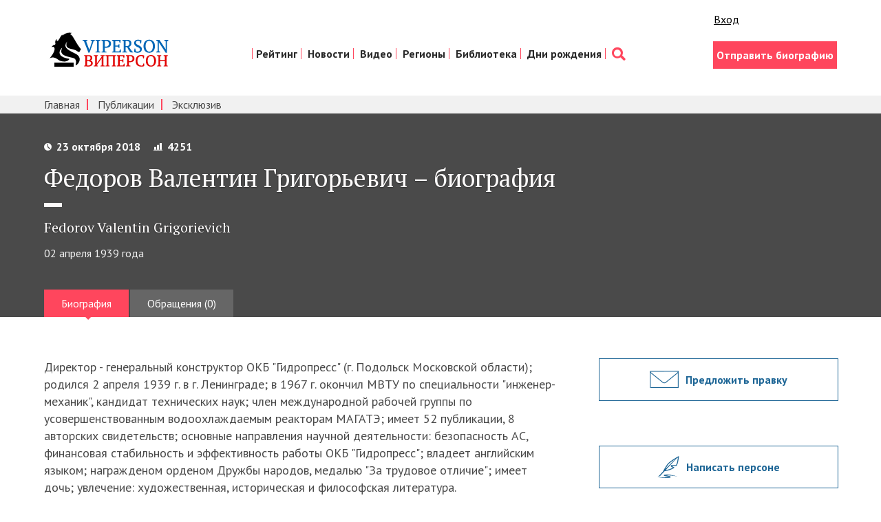

--- FILE ---
content_type: text/html; charset=utf-8
request_url: https://viperson.ru/people/fedorov-valentin-grigorievich
body_size: 8182
content:
<!DOCTYPE html>
<html>
<head>
<link rel="shortcut icon" type="image/x-icon" href="/favicon.ico" />
<title>Федоров Валентин Григорьевич – биография | VIPERSON</title>
<meta name="description" content="Директор - генеральный конструктор ОКБ &quot;Гидропресс&quot; (г. Подольск Московской области); родился 2 апреля 1939 г. в г. Ленинграде; в 1967 г. окончил МВТУ по специальности &quot;инженер-механик&quot;, кандидат..." />
<meta name="keywords" content="Гидропресс имеет ОКБ Подольск Московской области родился апреля Ленинграде окончил МВТУ специальности инженер механик кандидат технических наук член международной рабочей группы усовершенствованным водоохлаждаемым реакторам МАГАТЭ авторских" />
<meta content='width=device-width, initial-scale=1' name='viewport'>
<meta content='telephone=no' name='format-detection'>
<meta charset='utf-8'>
<meta content='width=1280,height=300' name='ad.size'>
<meta content='none' http-equiv='x-rim-auto-match'>
<link rel="stylesheet" media="all" href="/assets/style-2695218138474a1200fb38d1c5bd12850f37c52f1a20dcb7e6b7a0936d306eb7.css" />
<meta name="csrf-param" content="authenticity_token" />
<meta name="csrf-token" content="oDcSb0XIvQI9yRzP+l9zC81CAkgMcfOZ6zxlC38gL6LhlnW/uS0YlJnMsttb0VGEWARfkL7vC8JkQr+wYcOZhw==" />
<script async='async' src='//cdn-rtb.sape.ru/rtb-b/js/305/2/117305.js' type='text/javascript'></script>
<script>
  window.yaContextCb=window.yaContextCb||[]
</script>
<script async='' src='https://yandex.ru/ads/system/context.js'></script>
</head>
<body>
<div class='container'>
<div class='unobtrusive-flash-container'>
</div>
</div>
<header class='header'>
<div class='wrap group'>
<div class='header__lt'>
<div class='logo__box'>
<a href="http://viperson.ru/"><img class="logo" src="/assets/logo-8145ec0753e33eb3584ce83ce605b5103d482872c16c5afa2b3b9bb3a96e0f05.png" alt="Logo" /></a>
</div>
</div>
<div class='header__rt'>
<div class='enter'>
<div class='likes'>
<div class='like like_fb'>
<div class='s-facebook fb-like'></div>
</div>
<div class='like like_vk'>
<div class='s-vk vk_like'></div>
</div>
<div class='like'>
<a class="sign_in_link" href="/users/sign_in">Вход</a>
</div>
</div>

<script>
  window.adCount = 0
  for (let i=1; i <= 100; i++) {
    setTimeout(function() {
      if (Boolean(document.getElementById("yandex_rtb_R-A-135846-"+i)) && window.adCount < 3) {
        window.adCount++
        window.yaContextCb.push(()=>{
          Ya.Context.AdvManager.render({
            renderTo: 'yandex_rtb_R-A-135846-'+i,
            blockId: 'R-A-135846-'+i
          })
        })
      }
    }, 500)
  }
</script>

</div>
<nav class='nav'>
<ul class='nav__list'>
<li class='nav__item'>
<a class="nav__link" href="/people/rating">Рейтинг</a>
</li>
<li class='nav__item'>
<a class="nav__link" href="/articles/exclusive">Новости</a>
</li>
<li class='nav__item'>
<a class="nav__link" href="/videos/exclusive_video">Видео</a>
</li>
<li class='nav__item'>
<a class="nav__link" href="/people/rating?category=23&amp;amp;menu_filter=23&amp;amp;menu_resource=category">Регионы</a>
</li>
<li class='nav__item'>
<a class="nav__link" href="/articles">Библиотека</a>
</li>
<li class='nav__item'>
<a class="nav__link" href="http://birthday.viperson.ru/">Дни рождения</a>
</li>
<li class='nav__item'>
<a class='nav__link nav__link_search' href='/search'></a>
</li>
</ul>
</nav>
<div class='enter'>
<div class='enter__box'>
<a class="btn btn_pink" href="/author">Отправить биографию</a>
</div>
</div>
</div>
</div>
</header>

<div class='subnav-box'>
<div class='wrap'>
<nav class='subnav'>
<ul class='subnav__list'>
<li class='subnav__item'>
<a class="subnav__link" href="/">Главная</a>
</li>
<li class='subnav__item'>
<a class="subnav__link" href="/articles">Публикации</a>
</li>
<li class='subnav__item'>
<a class="subnav__link" href="/articles/exclusive">Эксклюзив</a>
</li>
</ul>
</nav>
</div>
</div>

<div class='prsn'>
<div class='wrap'>
<div class='prsn__box group'>
<div class='prsn__descr'>
<div class='p-info p-info_wt'>
<div class='p-info__date'>23 октября 2018</div>
<div class='p-info__rate'>4251</div>
</div>
<h1 class='prsn__h'>Федоров Валентин Григорьевич – биография</h1>
<div class='prsn__h__small'>Fedorov Valentin Grigorievich</div>
<div class='prsn__live'>02 апреля 1939 года</div>
</div>
</div>
<div>
<ul class='tabs tabs_lite group'>
<li class='tab'><a class="tab__link tab__link_cur" href="/people/fedorov-valentin-grigorievich">Биография</a></li>
<li class='tab'><a class="tab__link" href="/people/fedorov-valentin-grigorievich/discussions">Обращения (0)</a></li>
</ul>
</div>
</div>
</div>

<div class='wrap'>
<div class='row'>
<div class='col'>
<div id='yandex_rtb_R-A-135846-1'></div>
<div class='tab__content'>
<div class='prsn-text'>
Директор - генеральный конструктор ОКБ "Гидропресс" (г. Подольск Московской области); родился 2 апреля 1939 г. в г. Ленинграде; в 1967 г. окончил МВТУ по специальности "инженер-механик", кандидат технических наук; член международной рабочей группы по усовершенствованным водоохлаждаемым реакторам МАГАТЭ; имеет 52 публикации, 8 авторских свидетельств; основные направления научной деятельности: безопасность АС, финансовая стабильность и эффективность работы ОКБ "Гидропресс"; владеет английским языком; награжденом орденом Дружбы народов, медалью "За трудовое отличие"; имеет дочь; увлечение: художественная, историческая и философская литература.<a href='http://ybobra.ru'><u style='display:none'>http://ybobra.ru</u></a>
</div>
</div>
<div class='p-box p-box_likes group'>
<div class='p-likes'>
<div class='likes'>
<div class='like like_fb'>
<div class='s-facebook fb-like'></div>
</div>
<div class='like like_vk'>
<div class='s-vk vk_like'></div>
</div>
<div class='like'>
<a class="sign_in_link" href="/users/sign_in">Вход</a>
</div>
</div>

</div>
</div>
<div id='yandex_rtb_R-A-135846-2'></div>
</div>
<div class='col col_aside'>
<div id='yandex_rtb_R-A-135846-3'></div>
<div class='aside-block'>
<a class="btn btn_aside btn_mail" href="mailto:info@viperson.ru?subject=To%20editor%20viperson.ru%3A%20I%20suggest%20to%20edit%20the%20biography%20of%20the%20person%20%236515">Предложить правку</a>
</div>

<div class='aside-block'>
<a class="btn btn_aside btn_discussion discussion_modal" href="#discussion_modal">Написать персоне</a>
</div>
<div id='discussion_modal' style='display: none; width: 680px'>
<h3>Обращение к Федоров Валентин Григорьевич</h3>
<div class='discussion_non_auth'>
<p>
Написание обращения доступно только <a target="_blank" href="/users/simple">зарегистрированным</a> пользователям. Если вы уже зарегистрированы, то вам необходимо <a target="_blank" href="/users/sign_in">войти</a>.
</p>
</div>
</div>

<div class='aside-block no-home'>
<div id='yandex_rtb_R-A-135846-10'></div>
<div class='ban_aside'>
<a href='http://eurasian-defence.ru'>
<img src="http://eurasian-defence.ru/sites/default/files/baners/baner_almaz-8002.jpg" alt="Baner almaz 8002" />
</a>
</div>
</div>

<div class='aside-block no-home'>
<div class='ban_aside'>
<span style='display: none; --position: scriptbanner;'></span>
</div>
</div>

<div class='aside-block no-home'>
<div class='fb-group'>
<div class='fb-like-box' data-colorscheme='light' data-header='true' data-href='https://www.facebook.com/vprson?fref=ts' data-show-border='true' data-show-faces='true' data-stream='false' data-width='260'></div>
</div>
</div>
<div class='aside-block'>
</div>
<div class='ext_links'>
<!--check code-->

</div>
<div class='aside-block'>
<script async='' src='//pagead2.googlesyndication.com/pagead/js/adsbygoogle.js'></script>
<!-- Viperson.ru -->
<ins class='adsbygoogle' data-ad-client='ca-pub-3395177721153931' data-ad-format='auto' data-ad-slot='2639749605' style='display:block'></ins>
<script>
  (adsbygoogle = window.adsbygoogle || []).push({
    google_ad_client: "ca-pub-3395177721153931",
    enable_page_level_ads: true
  });
</script>
</div>

<!--noindex-->
<div class='aside-block no-home'>
<div class='ban_aside'>
<a href='http://eurasian-defence.ru/sites/default/files/doc/2016_Book_3.pdf' rel='nofollow' target='_blank'>
<img src="/assets/banners/ed_baner_strategy-9cf07b5fde34639936ddda3873d9b49aae9cbed7eb836a78117804f4dffd31e2.png" alt="Ed baner strategy" />
</a>
</div>
</div>
<div class='aside-block no-home'>
<div class='ban_aside'>
<a href='http://prognoz.eurasian-defence.ru/node/170421/' rel='nofollow' target='_blank'>
<img src="/assets/banners/ban_social_experts-077273c7ef5fe28eef46e274e132741cd476d233784b0da758602b235dd47f91.jpg" alt="Ban social experts" />
</a>
</div>
</div>
<!--/noindex-->

</div>
</div>
</div>
<div class='flx-rw' style='display: flex; justify-content: space-around; flex-wrap: wrap;'>
<div class='flx-cl' style='width: 50%; min-width: 288px;'>
<div class='vedroll-ctr'>
<div class='vedroll' id='vid_vpaut_div' style='display:inline-block;width:600px;height:320px' vid_vpaut_pl='2994'></div>
<script async='' src='https://videoroll.net/js/vid_vpaut_script.js' type='text/javascript'></script>
</div>
</div>
</div>
<div class='all-pages'>
<a class='all-pages__link' href='/people/rating'>
<div class='all-pages__text'>Рейтинг всех персональных страниц</div>
</a>
</div>

<section class='sect sect_grey'>
<div class='wrap'>
<h2 class='sect__h sect__h_brdr'>Избранные публикации</h2>
<div class='cl'>
<ul class='cl__list group'>
<li class='cl-item'>
<div class='cl-item__box'>
<a class="cl-item__img-box" href="/articles/natsionalnyy-chelovecheskiy-kapital-tom-i"><img class="cl-item__img" src="/uploads/article/main_image/653755/interesting_1008487905.jpg" alt="Interesting 1008487905" />
</a><div class='cl-item__text'></div>
<a class="cl-item__author" href="/people/podberezkin-aleksey-ivanovich">Подберезкин Алексей Иванович</a>
<div>
<a class="cl-item__link" href="/articles/natsionalnyy-chelovecheskiy-kapital-tom-i">Национальный человеческий КАПИТАЛЪ. Том I</a>
</div>
</div>
</li>
<li class='cl-item'>
<div class='cl-item__box'>
<a class="cl-item__img-box" href="/articles/natsionalnyy-chelovecheskiy-kapital-tom-ii"><img class="cl-item__img" src="/uploads/article/main_image/654207/interesting_nacionalnyj-heloveheskij-kapital-v-5-tomah-tom-2-evolucii-ideologii-rossijskoj-politiheskoj-elity-1990-2011-gg.jpg" alt="Interesting nacionalnyj heloveheskij kapital v 5 tomah tom 2 evolucii ideologii rossijskoj politiheskoj elity 1990 2011 gg" />
</a><div class='cl-item__text'></div>
<a class="cl-item__author" href="/people/podberezkin-aleksey-ivanovich">Подберезкин Алексей Иванович</a>
<div>
<a class="cl-item__link" href="/articles/natsionalnyy-chelovecheskiy-kapital-tom-ii">Национальный человеческий КАПИТАЛЪ. Том II</a>
</div>
</div>
</li>
<li class='cl-item'>
<div class='cl-item__box'>
<a class="cl-item__img-box" href="/articles/natsionalnyy-chelovecheskiy-kapital-tom-iii"><img class="cl-item__img" src="/uploads/article/main_image/654349/interesting_nacionalnyj-heloveheskij-kapital-v-4-tomah-tom-3-ideologii-russkogo-socializma.jpg" alt="Interesting nacionalnyj heloveheskij kapital v 4 tomah tom 3 ideologii russkogo socializma" />
</a><div class='cl-item__text'></div>
<a class="cl-item__author" href="/people/podberezkin-aleksey-ivanovich">Подберезкин Алексей Иванович</a>
<div>
<a class="cl-item__link" href="/articles/natsionalnyy-chelovecheskiy-kapital-tom-iii">Национальный человеческий КАПИТАЛЪ. Том III</a>
</div>
</div>
</li>
<li class='cl-item'>
<div class='cl-item__box'>
<a class="cl-item__img-box" href="/articles/evraziyskaya-vozdushno-kosmicheskaya-oborona"><img class="cl-item__img" src="/uploads/article/main_image/660303/interesting_vko.jpg" alt="Interesting vko" />
</a><div class='cl-item__text'></div>
<a class="cl-item__author" href="/people/podberezkin-aleksey-ivanovich">Подберезкин Алексей Иванович</a>
<div>
<a class="cl-item__link" href="/articles/evraziyskaya-vozdushno-kosmicheskaya-oborona">Евразийская воздушно-космическая оборона</a>
</div>
</div>
</li>
<li class='cl-item'>
<div class='cl-item__box'>
<a class="cl-item__img-box" href="/articles/natsionalnyy-chelovecheskiy-kapital-tom-iv"><img class="cl-item__img" src="/uploads/article/main_image/667750/interesting_podberezkin-borishpolec-podberezkina_2.jpg" alt="Interesting podberezkin borishpolec podberezkina 2" />
</a><div class='cl-item__text'></div>
<a class="cl-item__author" href="/people/podberezkin-aleksey-ivanovich">Подберезкин Алексей Иванович</a>
<div>
<a class="cl-item__link" href="/articles/natsionalnyy-chelovecheskiy-kapital-tom-iv">Национальный человеческий КАПИТАЛЪ. Том IV</a>
</div>
</div>
</li>
<li class='cl-item'>
<div class='cl-item__box'>
<a class="cl-item__img-box" href="/articles/voennye-ugrozy-rossii"><img class="cl-item__img" src="/uploads/article/main_image/671288/interesting_podbervur.jpg" alt="Interesting podbervur" />
</a><div class='cl-item__text'></div>
<a class="cl-item__author" href="/people/podberezkin-aleksey-ivanovich">Подберезкин Алексей Иванович</a>
<div>
<a class="cl-item__link" href="/articles/voennye-ugrozy-rossii">Военные угрозы России</a>
</div>
</div>
</li>
<li class='cl-item'>
<div class='cl-item__box'>
<a class="cl-item__img-box" href="/articles/voenno-politicheskie-aspekty-prognozirovaniya-mirovogo-razvitiya"><img class="cl-item__img" src="/uploads/article/main_image/674371/interesting_pdf_icon8.png" alt="Interesting pdf icon8" />
</a><div class='cl-item__text'></div>
<a class="cl-item__author" href="/people/podberezkin-aleksey-ivanovich">Подберезкин Алексей Иванович</a>
<div>
<a class="cl-item__link" href="/articles/voenno-politicheskie-aspekty-prognozirovaniya-mirovogo-razvitiya">Военно-политические аспекты прогнозирования мирового развития</a>
</div>
</div>
</li>
<li class='cl-item'>
<div class='cl-item__box'>
<a class="cl-item__img-box" href="/articles/professor-mgimo-aleksey-podberezkin-dolgosrochnoe-prognozirovanie-razvitiya-mezhdunarodnoy-obstanovki-analiticheskiy-doklad"><img class="cl-item__img" src="/uploads/article/main_image/677065/interesting_pdf_icon7.png" alt="Interesting pdf icon7" />
</a><div class='cl-item__text'></div>
<a class="cl-item__author" href="/people/podberezkin-aleksey-ivanovich">Подберезкин Алексей Иванович</a>
<div>
<a class="cl-item__link" href="/articles/professor-mgimo-aleksey-podberezkin-dolgosrochnoe-prognozirovanie-razvitiya-mezhdunarodnoy-obstanovki-analiticheskiy-doklad">Аналитический доклад: Долгосрочное прогнозирование развития международной обстановки</a>
</div>
</div>
</li>
<li class='cl-item'>
<div class='cl-item__box'>
<a class="cl-item__img-box" href="/articles/professor-mgimo-aleksey-podberezkin-dolgosrochnye-stsenarii-razvitiya-strategicheskoy-obstanovki-voyn-i-voennyh-konfliktov-v-xxi-veke-analiticheskiy-doklad"><img class="cl-item__img" src="/uploads/article/main_image/677330/interesting_pdf_icon15.png" alt="Interesting pdf icon15" />
</a><div class='cl-item__text'></div>
<a class="cl-item__author" href="/people/podberezkin-aleksey-ivanovich">Подберезкин Алексей Иванович</a>
<div>
<a class="cl-item__link" href="/articles/professor-mgimo-aleksey-podberezkin-dolgosrochnye-stsenarii-razvitiya-strategicheskoy-obstanovki-voyn-i-voennyh-konfliktov-v-xxi-veke-analiticheskiy-doklad">Аналитический доклад: Долгосрочные сценарии развития стратегической обстановки, войн и военных конфликтов в XXI веке</a>
</div>
</div>
</li>
<li class='cl-item'>
<div class='cl-item__box'>
<a class="cl-item__img-box" href="/articles/aleksey-podberezkin-tretya-mirovaya-voyna-protiv-rossii-vvedenie-k-issledovaniyu"><img class="cl-item__img" src="/uploads/article/main_image/679863/interesting_IMG_5183.jpg" alt="Interesting img 5183" />
</a><div class='cl-item__text'></div>
<a class="cl-item__author" href="/people/podberezkin-aleksey-ivanovich">Подберезкин Алексей Иванович</a>
<div>
<a class="cl-item__link" href="/articles/aleksey-podberezkin-tretya-mirovaya-voyna-protiv-rossii-vvedenie-k-issledovaniyu">Алексей Подберезкин: Третья мировая война против России: введение к исследованию</a>
</div>
</div>
</li>
<li class='cl-item'>
<div class='cl-item__box'>
<a class="cl-item__img-box" href="/articles/strategicheskoe-prognozirovanie-i-planirovanie-vneshney-i-oboronnoy-politiki-tom-i"><img class="cl-item__img" src="/uploads/article/main_image/680448/interesting_pdf_icon12.png" alt="Interesting pdf icon12" />
</a><div class='cl-item__text'></div>
<a class="cl-item__author" href="/people/podberezkin-aleksey-ivanovich">Подберезкин Алексей Иванович</a>
<div>
<a class="cl-item__link" href="/articles/strategicheskoe-prognozirovanie-i-planirovanie-vneshney-i-oboronnoy-politiki-tom-i">Стратегическое прогнозирование и планирование внешней и оборонной политики. Том I</a>
</div>
</div>
</li>
<li class='cl-item'>
<div class='cl-item__box'>
<a class="cl-item__img-box" href="/articles/strategicheskoe-prognozirovanie-i-planirovanie-vneshney-i-oboronnoy-politiki-tom-ii"><img class="cl-item__img" src="/uploads/article/main_image/680460/interesting_pdf_icon13.png" alt="Interesting pdf icon13" />
</a><div class='cl-item__text'></div>
<a class="cl-item__author" href="/people/podberezkin-aleksey-ivanovich">Подберезкин Алексей Иванович</a>
<div>
<a class="cl-item__link" href="/articles/strategicheskoe-prognozirovanie-i-planirovanie-vneshney-i-oboronnoy-politiki-tom-ii">Стратегическое прогнозирование и планирование внешней и оборонной политики. Том II</a>
</div>
</div>
</li>
<li class='cl-item'>
<div class='cl-item__box'>
<a class="cl-item__img-box" href="/articles/dolgosrochnoe-prognozirovanie-stsenariev-razvitiya-vpo"><img class="cl-item__img" src="/uploads/article/main_image/680501/interesting_pdf_icon1.png" alt="Interesting pdf icon1" />
</a><div class='cl-item__text'></div>
<a class="cl-item__author" href="/people/podberezkin-aleksey-ivanovich">Подберезкин Алексей Иванович</a>
<div>
<a class="cl-item__link" href="/articles/dolgosrochnoe-prognozirovanie-stsenariev-razvitiya-vpo">Долгосрочное прогнозирование сценариев развития ВПО</a>
</div>
</div>
</li>
<li class='cl-item'>
<div class='cl-item__box'>
<a class="cl-item__img-box" href="/articles/nekotorye-aspekty-analiza-voenno-politicheskoy-obstanovki"><img class="cl-item__img" src="/uploads/article/main_image/680673/interesting_pdf_icon5.png" alt="Interesting pdf icon5" />
</a><div class='cl-item__text'></div>
<a class="cl-item__author" href="/people/podberezkin-aleksey-ivanovich">Подберезкин Алексей Иванович</a>
<div>
<a class="cl-item__link" href="/articles/nekotorye-aspekty-analiza-voenno-politicheskoy-obstanovki">Некоторые аспекты анализа военно-политической обстановки</a>
</div>
</div>
</li>
<li class='cl-item'>
<div class='cl-item__box'>
<a class="cl-item__img-box" href="/articles/analiticheskiy-doklad-prognozirovanie-mezhdunarodnoy-situatsii-ugrozy-bezopasnosti-i-voennaya-politika-rossii"><img class="cl-item__img" src="/uploads/article/main_image/680674/interesting_pdf_icon6.png" alt="Interesting pdf icon6" />
</a><div class='cl-item__text'></div>
<a class="cl-item__author" href="/people/podberezkin-aleksey-ivanovich">Подберезкин Алексей Иванович</a>
<div>
<a class="cl-item__link" href="/articles/analiticheskiy-doklad-prognozirovanie-mezhdunarodnoy-situatsii-ugrozy-bezopasnosti-i-voennaya-politika-rossii">Аналитический доклад: Прогнозирование международной ситуации: угрозы безопасности и военная политика России</a>
</div>
</div>
</li>
<li class='cl-item'>
<div class='cl-item__box'>
<a class="cl-item__img-box" href="/articles/veroyatnyy-stsenariy-razvitiya-mezhdunarodnoy-obstanovki-posle-2021-goda-3320"><img class="cl-item__img" src="/uploads/article/main_image/681243/interesting_main_Podberezkin.jpg" alt="Interesting main podberezkin" />
</a><div class='cl-item__text'></div>
<a class="cl-item__author" href="/people/podberezkin-aleksey-ivanovich">Подберезкин Алексей Иванович</a>
<div>
<a class="cl-item__link" href="/articles/veroyatnyy-stsenariy-razvitiya-mezhdunarodnoy-obstanovki-posle-2021-goda-3320">Вероятный сценарий развития  международной обстановки  после 2021 года</a>
</div>
</div>
</li>
<li class='cl-item'>
<div class='cl-item__box'>
<a class="cl-item__img-box" href="/articles/mir-i-voyna-v-xxi-veke-opyt-dolgosrochnogo-prognozirovaniya-razvitiya-mezhdunarodnyh-otnosheniy"><img class="cl-item__img" src="/uploads/article/main_image/682828/interesting____________.jpg" alt="Interesting            " />
</a><div class='cl-item__text'></div>
<a class="cl-item__author" href="/people/podberezkin-aleksey-ivanovich">Подберезкин Алексей Иванович</a>
<div>
<a class="cl-item__link" href="/articles/mir-i-voyna-v-xxi-veke-opyt-dolgosrochnogo-prognozirovaniya-razvitiya-mezhdunarodnyh-otnosheniy">Мир и война в XXI веке: опыт долгосрочного прогнозирования развития международных отношений</a>
</div>
</div>
</li>
<li class='cl-item'>
<div class='cl-item__box'>
<a class="cl-item__img-box" href="/articles/sovremennaya-mezhdunarodnaya-obstanovka-tsivilizatsii-ideologii-elity"><img class="cl-item__img" src="/uploads/article/main_image/683820/interesting_______________2015-12-15___16.42.35.png" alt="Interesting               2015 12 15   16.42.35" />
</a><div class='cl-item__text'></div>
<a class="cl-item__author" href="/people/podberezkin-aleksey-ivanovich">Подберезкин Алексей Иванович</a>
<div>
<a class="cl-item__link" href="/articles/sovremennaya-mezhdunarodnaya-obstanovka-tsivilizatsii-ideologii-elity">Современная международная обстановка: цивилизации, идеологии, элиты</a>
</div>
</div>
</li>
<li class='cl-item'>
<div class='cl-item__box'>
<a class="cl-item__img-box" href="/articles/fundamentalnoe-issledovanie-tsvpi-o-strategicheskom-prognozirovanii-mezhdunarodnyh-otnosheniy"><img class="cl-item__img" src="/uploads/article/main_image/685440/interesting_%D0%A1%D0%BD%D0%B8%D0%BC%D0%BE%D0%BA_%D1%8D%D0%BA%D1%80%D0%B0%D0%BD%D0%B0_2016-04-12_%D0%B2_0.06.42.png" alt="Interesting %d0%a1%d0%bd%d0%b8%d0%bc%d0%be%d0%ba %d1%8d%d0%ba%d1%80%d0%b0%d0%bd%d0%b0 2016 04 12 %d0%b2 0.06.42" />
</a><div class='cl-item__text'></div>
<a class="cl-item__author" href="/people/podberezkin-aleksey-ivanovich">Подберезкин Алексей Иванович</a>
<div>
<a class="cl-item__link" href="/articles/fundamentalnoe-issledovanie-tsvpi-o-strategicheskom-prognozirovanii-mezhdunarodnyh-otnosheniy">Фундаментальное исследование ЦВПИ о стратегическом прогнозировании международных отношений</a>
</div>
</div>
</li>
<li class='cl-item'>
<div class='cl-item__box'>
<a class="cl-item__img-box" href="/articles/proekt-dolgosrochnoy-strategii-natsionalnoy-bezopasnosti-rossii-s-metodologicheskimi-i-metodicheskimi-kommentariyami"><img class="cl-item__img" src="/uploads/article/main_image/686661/interesting_pdf_icon40.png" alt="Interesting pdf icon40" />
</a><div class='cl-item__text'></div>
<a class="cl-item__author" href="/people/podberezkin-aleksey-ivanovich">Подберезкин Алексей Иванович</a>
<div>
<a class="cl-item__link" href="/articles/proekt-dolgosrochnoy-strategii-natsionalnoy-bezopasnosti-rossii-s-metodologicheskimi-i-metodicheskimi-kommentariyami">Проект долгосрочной стратегии национальной безопасности России с методологическими и методическими комментариями</a>
</div>
</div>
</li>
<li class='cl-item'>
<div class='cl-item__box'>
<a class="cl-item__img-box" href="/articles/strategiya-natsionalnoy-bezopasnosti-rossii-v-xxi-veke"><img class="cl-item__img" src="/uploads/article/main_image/687242/interesting_%D0%A1%D0%BD%D0%B8%D0%BC%D0%BE%D0%BA_%D1%8D%D0%BA%D1%80%D0%B0%D0%BD%D0%B0_2016-10-13_%D0%B2_0.50.29.png" alt="Interesting %d0%a1%d0%bd%d0%b8%d0%bc%d0%be%d0%ba %d1%8d%d0%ba%d1%80%d0%b0%d0%bd%d0%b0 2016 10 13 %d0%b2 0.50.29" />
</a><div class='cl-item__text'></div>
<a class="cl-item__author" href="/people/podberezkin-aleksey-ivanovich">Подберезкин Алексей Иванович</a>
<div>
<a class="cl-item__link" href="/articles/strategiya-natsionalnoy-bezopasnosti-rossii-v-xxi-veke">Стратегия национальной безопасности России в XXI веке</a>
</div>
</div>
</li>
</ul>
<div class='cl-pag'></div>
</div>
</div>
</section>

<div class='aside-block'>
<div class='sect sect_pink'>
<div class='wrap'>
<h2 class='sect__h sect__h_wt'>Как стать нашим автором?<br> Прислать нам свою биографию или статью</h2>
<div class='apart__btn-box'>
<a class="btn btn_wt" href="/users/author">Стать автором</a>
</div>
<div class='apart__btn-box'>
<a class="btn btn_wt btn_wt-seo" href="/users/bio">Продвижение страницы</a>
</div>
<div class='apart__rulers'>Присылайте нам любой материал и, если он не содержит сведений запрещенных к публикации<br> в СМИ законом и соответствует политике нашего портала, он будет опубликован</div>
</div>
</div>
</div>

<footer class='ft'>
<div class='wrap'>
<div class='row'>
<div class='col col_eq'>
<nav class='ft-nav'>
<ul class='ft-nav__list group'>
<li class='ft-nav__item'>
<a class="ft-nav__link" href="/">Главная</a>
<span class='ft-nav__sep'>/</span>
</li>
<li class='ft-nav__item'>
<a class="ft-nav__link" href="/people/rating">Рейтинг персон</a>
<span class='ft-nav__sep'>/</span>
</li>
<li class='ft-nav__item'>
<a class="ft-nav__link" href="/articles">Публикации</a>
<span class='ft-nav__sep'>/</span>
</li>
<li class='ft-nav__item'>
<a class="ft-nav__link" href="/projects">Проекты</a>
<span class='ft-nav__sep'>/</span>
</li>
<li class='ft-nav__item'>
<a class="ft-nav__link" href="/about">О проекте</a>
<span class='ft-nav__sep'>/</span>
</li>
<li class='ft-nav__item'>
<a class="ft-nav__link" href="/advertising">Реклама на портале</a>
<span class='ft-nav__sep'>/</span>
</li>
<li class='ft-nav__item'>
<a class="ft-nav__link" href="/contact">Контакты</a>
<span class='ft-nav__sep'>/</span>
</li>
<li class='ft-nav__item'>
<a class="ft-nav__link" href="/rules">Соглашения и правила</a>
<span class='ft-nav__sep'>/</span>
</li>
<li class='ft-nav__item'>
<a class="ft-nav__link" href="/pravoobladatelyam">Правообладателям</a>
</li>
</ul>
</nav>
<div class='ft__btn-box'>
<a class="btn btn_ft" href="/users/sign_in">Вход для авторов</a>
<a rel="nofollow" target="_blank" class="btn btn_ft" href="/files/Viperson-Mediakit.pdf">Рекламодателям</a>
</div>
<div class='ft__sert'>
Сетевое издание «Информационно аналитический портал «VIPERSON» (Виперсон). Свидетельство о регистрации СМИ: Эл № ФС77-58668 Выдано Роскомнадзором 21 июля 2014
<br>
Контакты редакции:
<br>
Тел.: 8 (499) 502 25 02
<br>
Электронная почта редакции: info@viperson.ru
<br>
Редакционный совет: Алексей Иванович Подберезкин – научный руководитель, председатель редакционного совета, главный редактор
<br>
Возрастные ограничения: 16+
<br>
Учредитель: ООО «НИА «НАСЛЕДИЕ ОТЕЧЕСТВА»
</div>
<!--noindex-->
<a href='https://top.mail.ru/jump?from=1152474' rel='nofollow' target='_top'>
<img alt='Рейтинг@Mail.ru' border='0' height='31' src='https://top-fwz1.mail.ru/counter?id=1152474;t=56;ver=30' width='88'>
</a>
<script>
  <!--
  document.write("<a rel=nofollow href='https://www.liveinternet.ru/click' "+
  "target=_blank><img src='https://counter.yadro.ru/hit?t25.11;r"+
  escape(document.referrer)+((typeof(screen)=="undefined")?"":
  ";s"+screen.width+"*"+screen.height+"*"+(screen.colorDepth?
  screen.colorDepth:screen.pixelDepth))+";u"+escape(document.URL)+
  ";"+Math.random()+
  "' alt='' title='LiveInternet: показано число посетителей за"+
  " сегодня' "+
  "border=0 width=88 height=15><\/a>")//-->
</script>
<script>
  (function(i,s,o,g,r,a,m){i['GoogleAnalyticsObject']=r;i[r]=i[r]||function(){
  (i[r].q=i[r].q||[]).push(arguments)},i[r].l=1*new Date();a=s.createElement(o),
  m=s.getElementsByTagName(o)[0];a.async=1;a.src=g;m.parentNode.insertBefore(a,m)
  })(window,document,'script','//www.google-analytics.com/analytics.js','ga');
  
  ga('create', 'UA-61927772-1', 'auto');
  ga('send', 'pageview');
</script>
<!--/noindex-->

</div>
<div class='col col_eq'>
<h2 class='ft__h'>Редакционный совет</h2>
<div class='credits'>
<div class='credits__gen'>
<a class='credits__gen-link' href='/people/podberezkin-aleksey-ivanovich'>Алексей Иванович Подберезкин –</a>
<div class='credites__gen-post'>научный руководитель, председатель редакционного совета</div>
</div>
<div class='credits__all group'>
<ul class='credits__lt'>
<li class='credits__item'><a class="credits__link" href="/people/kokoshin-andrey-afanasievich">Кокошин Андрей Афанасьевич</a></li>
<li class='credits__item'><a class="credits__link" href="/people/finko-oleg-aleksandrovich">Финько Олег Александрович</a></li>
<li class='credits__item'><a class="credits__link" href="/people/glaziev-sergey-yurievich">Глазьев Сергей Юрьевич</a></li>
<li class='credits__item'><a class="credits__link" href="/people/mihaylov-aleksandr-georgievich">Михайлов Александр Георгиевич</a></li>
<li class='credits__item'><a class="credits__link" href="/people/muntyan-mihail-alekseevich">Мунтян Михаил Алексеевич</a></li>
</ul>
<ul class='credits__lt'>
<li class='credits__item'><a class="credits__link" href="/people/neschadin-andrey-afanasievich">Нещадин Андрей Афанасьевич</a></li>
<li class='credits__item'><a class="credits__link" href="/people/sumarokov-leonid-nikolaevich">Сумароков Леонид Николаевич</a></li>
<li class='credits__item'><a class="credits__link" href="/people/delyagin-mihail-gennadievich">Делягин Михаил Геннадьевич</a></li>
<li class='credits__item'><a class="credits__link" href="/people/andrianov-vladimir-dmitrievich">Андрианов Владимир Дмитриевич</a></li>
<li class='credits__item'><a class="credits__link" href="/people/shiryaev-vladimir-ivanovich">Ширяев Владимир Иванович</a></li>
</ul>
</div>
</div>
</div>
</div>
<div class='ft__c group'>
<div class='ft__copy'>Viperson— © 2007–2016 Рейтинг персональных страниц. Использование материалов Viperson разрешено только при наличии активной ссылки на источник.</div>
<div class='ft__garin'>
Сделано в
<a class='garin__link' href='http://garin-studio.ru'>Garin-Studio</a>
</div>
</div>
</div>
</footer>


<script src="/assets/application-681c5851525adf785b3749910131f4024d0e8ac5b18025e025f987c693c18568.js"></script>
</body>
</html>


--- FILE ---
content_type: text/html; charset=utf-8
request_url: https://www.google.com/recaptcha/api2/aframe
body_size: 267
content:
<!DOCTYPE HTML><html><head><meta http-equiv="content-type" content="text/html; charset=UTF-8"></head><body><script nonce="gi2AEwzxWnFKWpuAWoJrHg">/** Anti-fraud and anti-abuse applications only. See google.com/recaptcha */ try{var clients={'sodar':'https://pagead2.googlesyndication.com/pagead/sodar?'};window.addEventListener("message",function(a){try{if(a.source===window.parent){var b=JSON.parse(a.data);var c=clients[b['id']];if(c){var d=document.createElement('img');d.src=c+b['params']+'&rc='+(localStorage.getItem("rc::a")?sessionStorage.getItem("rc::b"):"");window.document.body.appendChild(d);sessionStorage.setItem("rc::e",parseInt(sessionStorage.getItem("rc::e")||0)+1);localStorage.setItem("rc::h",'1769502873049');}}}catch(b){}});window.parent.postMessage("_grecaptcha_ready", "*");}catch(b){}</script></body></html>

--- FILE ---
content_type: image/svg+xml
request_url: https://viperson.ru/assets/feather-pen-d3bcd8f7635e8e73724e927531e3da16226ba8f18236014ea962fdc5a9dfe3ca.svg
body_size: 1449
content:
<?xml version="1.0" encoding="iso-8859-1"?>
<!-- Generator: Adobe Illustrator 19.1.0, SVG Export Plug-In . SVG Version: 6.00 Build 0)  -->
<svg xmlns="http://www.w3.org/2000/svg" xmlns:xlink="http://www.w3.org/1999/xlink" version="1.1" id="Capa_1" x="0px" y="0px" viewBox="0 0 317.536 317.536" style="enable-background:new 0 0 317.536 317.536;" xml:space="preserve" width="512px" height="512px">
<g>
	<path d="M103.616,221.205c37.822-7.288,112.142-24.705,143.441-53.651c-2.918-4.087-40.701-23.574-40.701-23.574s44.988,0,63.195,0   C300.611,139.707,311.942,0,311.942,0S182.788,70.085,148.508,113.826c-34.274,43.754-67.88,111.396-67.88,111.396l0.019-0.006   c-42.462,45.148-75.053,81.132-75.053,81.132l35.727-18.991L103.616,221.205z M296.556,23.407   c-1.42,11.645-3.432,26.247-6.144,41.087c-10.077,55.271-20.669,65.226-22.635,66.64h-61.421c-5.932,0-11.099,4.055-12.487,9.814   c-1.395,5.765,1.324,11.735,6.594,14.454c8.021,4.145,16.935,8.927,24.094,12.95c-28.13,17.34-73.054,29.473-105.612,36.575   l162.85-172.914C287.141,28.863,292.134,25.952,296.556,23.407z M158.623,121.756c18.529-23.644,67.932-56.318,106.904-80.001   c-29.525,27.044-69.127,64.178-106.756,102.232c-14.717,14.878-29.731,30.373-44.332,45.631   C126.714,168.1,142.653,142.142,158.623,121.756z M179.241,270.737c39.287,4.357,77.739,13.361,114.97,25.63   c-19.261-3.618-38.477-7.127-57.835-9.589c-19.3-2.731-38.664-4.827-57.976-6.048c-16.748-0.88-33.477-1.247-50.001,0.019   c3.528,0.63,7.07,1.253,10.604,1.896c9.621,1.793,19.293,3.573,29.056,5.842c4.904,1.195,9.743,2.359,14.955,4.389   c1.311,0.533,2.654,1.112,4.177,2.012c0.771,0.469,1.594,0.99,2.558,1.889c0.88,0.932,2.32,2.23,2.815,5.264   c0.411,3.162-1.273,5.598-2.269,6.613c-1.099,1.138-1.999,1.671-2.815,2.172l-1.285,0.675l-1.003,0.456l-2.095,0.803   c-10.829,3.419-20.617,3.766-30.65,4.415c-9.949,0.488-19.827,0.418-29.673,0.148c-39.384-1.048-78.401-5.206-117.174-10.977   c19.608,0.27,39.146,1.003,58.696,1.015c19.531,0.296,39.056,0.366,58.491-0.032c9.711-0.257,19.396-0.675,28.972-1.375   c7.417-0.643,15.135-1.42,21.909-3.078c-2.731-0.79-5.566-1.517-8.438-2.172c-9.312-2.069-18.901-3.74-28.522-5.437   c-9.64-1.819-19.21-3.445-29.184-5.945c-2.629-0.765-4.839-1.17-8.451-3.027c-0.54-0.334-1.041-0.611-1.857-1.33   c-0.636-0.688-2.237-1.864-2.487-5.264c-0.058-1.62,0.578-3.117,1.163-3.965c0.572-0.868,1.189-1.414,1.575-1.742   c0.938-0.733,1.485-0.97,2.069-1.273c2.05-0.919,3.368-1.163,4.801-1.497c5.444-1.105,10.257-1.594,15.341-1.999   C139.658,267.742,159.613,268.494,179.241,270.737z" fill="#1e6696"/>
</g>
<g>
</g>
<g>
</g>
<g>
</g>
<g>
</g>
<g>
</g>
<g>
</g>
<g>
</g>
<g>
</g>
<g>
</g>
<g>
</g>
<g>
</g>
<g>
</g>
<g>
</g>
<g>
</g>
<g>
</g>
</svg>


--- FILE ---
content_type: application/javascript
request_url: https://viperson.ru/assets/application-681c5851525adf785b3749910131f4024d0e8ac5b18025e025f987c693c18568.js
body_size: 110063
content:
function topPanelToggle(){scrollRecount=function(){$(window).scrollTop()>10&&!$("body").hasClass("fixed-header-active")&&$("body").addClass("fixed-header-active"),$(window).scrollTop()<=10&&$("body").hasClass("fixed-header-active")&&$("body").removeClass("fixed-header-active")},scrollRecount(),$(window).scroll(scrollRecount),$(".header__lt").html('<div class="toggle-mobmen"></div>'+$(".header__lt").html()),$(".toggle-mobmen").click(function(){$("body").toggleClass("mobmen-active")})}function topSideToogle(){$("#top_side_header h2").on("click",function(){"none"==$("#top_side_block").css("display")?$("#top_side_block").slideDown():$("#top_side_block").slideUp()}),$("#top_side_header li").on("click",function(){"none"==$("#top_side_block").css("display")&&$("#top_side_block").slideDown()})}function fancyDiscussion(){$(".discussion_modal").fancybox({maxWidth:700,maxHeight:680,minWidth:600,minHeight:80,fitToView:!1,width:"70%",height:"90%",autoSize:!0,closeClick:!1,openEffect:"none",closeEffect:"none"})}function fancyBirthday(){$(".buy_access_birthday").fancybox({maxWidth:700,maxHeight:680,minWidth:600,minHeight:80,fitToView:!1,width:"70%",height:"90%",autoSize:!0,closeClick:!1,openEffect:"none",closeEffect:"none"})}function calShow(){var t=$(".cal__btn");t.on("click",function(){var t=$("#cal").glDatePicker(!0);t.show(),t.render()})}function filterScroller(){var t=$(".tag_select");t.length&&t.closest(".col").offset().top,$(document).scrollTop(t)}function personLoader(){function t(t){t.height(t.hasClass("active")?i.height():350)}var e=$(".p-box__wrap"),i=e.find(".p-box__sl"),n=i.find(".i-list"),r=$("#load__p"),o=n.length;2>o&&r.toggleClass("disable"),e.height()>350&&e.height(350),r.on("click",function(){e.toggleClass("active"),r.find("p").toggleClass("active"),t(e)})}function initializeCalendar(t){var t=$(t);t.hasClass("indx")?$(t).glDatePicker({showAlways:!0,cssName:"flatwhite",borderSize:0,allowYearSelect:!1,allowMonthSelect:!1,dowOffset:1,dowNames:["\u0412\u0441","\u041f\u043d","\u0412\u0442","\u0421\u0440","\u0427\u0442","\u041f\u0442","\u0421\u0431"],monthNames:["\u044f\u043d\u0432a\u0440\u044c","\u0444\u0435\u0432\u0440\u0430\u043b\u044c","\u043c\u0430\u0440\u0442","\u0430\u043f\u0440\u0435\u043b\u044c","\u043c\u0430\u0439","\u0438\u044e\u043d\u044c","\u0438\u044e\u043b\u044c","\u0430\u0432\u0433\u0443\u0441\u0442","\u0441\u0435\u043d\u0442\u044f\u0431\u0440\u044c","\u043e\u043a\u0442\u044f\u0431\u0440\u044c","\u043d\u043e\u044f\u0431\u0440\u044c","\u0434\u0435\u043a\u0430\u0431\u0440\u044c"],onClick:function(t,e,i){var n=i,r=n.getDate(),o=n.getMonth(),s=$(".bd__status"),a=$(".bd__list").find(".bd__item");s.remove(),a.remove(),o=n.getMonth()>9?n.getMonth()+1:"0"+(n.getMonth()+1),$.getJSON("/birthday.json",{d:r,m:o},function(t){var e=$(".bd"),i=e.find(".bd__list"),n=t[t.length-1].persons_count;n>0&&($.each(t.slice(0,t.length-1),function(t,e){i.append('<li class="bd__item"><a href="'+e.linkUrl+'"><img src="'+e.imgUrl+'" class="bd__img"></a><a class="bd__link" href="'+e.linkUrl+'"><div class="bd__text">'+e.personName+"</div></a></li>")}),n>5&&e.append('<a href="http://birthday.viperson.ru/birthday.php?d='+r+"&m="+o+'" class="bd__status have__person">\u0412\u0441\u0435 \u0438\u043c\u0435\u043d\u0438\u043d\u043d\u0438\u043a\u0438 (+'+n+")</a>")),0===n&&e.append('<div class="bd__status no__person">\u041d\u0435\u0442 \u043f\u0435\u0440\u0441\u043e\u043d, \u0443 \u043a\u043e\u0442\u043e\u0440\u044b\u0445 \u0434\u0435\u043d\u044c \u0440\u043e\u0436\u0434\u0435\u043d\u0438\u044f \u0432 \u044d\u0442\u043e\u0442 \u0434\u0435\u043d\u044c.</div>')})}}):($(t).glDatePicker({cssName:"flatwhite",borderSize:0,allowYearSelect:!1,allowMonthSelect:!1,dowOffset:1,dowNames:["\u0412\u0441","\u041f\u043d","\u0412\u0442","\u0421\u0440","\u0427\u0442","\u041f\u0442","\u0421\u0431"],monthNames:["\u044f\u043d\u0432a\u0440\u044c","\u0444\u0435\u0432\u0440\u0430\u043b\u044c","\u043c\u0430\u0440\u0442","\u0430\u043f\u0440\u0435\u043b\u044c","\u043c\u0430\u0439","\u0438\u044e\u043d\u044c","\u0438\u044e\u043b\u044c","\u0430\u0432\u0433\u0443\u0441\u0442","\u0441\u0435\u043d\u0442\u044f\u0431\u0440\u044c","\u043e\u043a\u0442\u044f\u0431\u0440\u044c","\u043d\u043e\u044f\u0431\u0440\u044c","\u0434\u0435\u043a\u0430\u0431\u0440\u044c"],onHover:function(t,e,i){var n=i,r=n.getDate(),o=n.getMonth();o=n.getMonth()>9?n.getMonth()+1:"0"+(n.getMonth()+1),e.html('<a href="http://birthday.viperson.ru/birthday.php?d='+r+"&m="+o+'">'+r+"</a>")}}),calShow(t))}function filtersCarousel(){var t=$(".cs-fs"),e=t.find(".cs-fs__box"),i=t.find(".cs-fs__arr_lt"),n=t.find(".cs-fs__arr_rt");e.jcarousel(),i.jcarouselControl({target:"-=1"}),n.jcarouselControl({target:"+=1"})}function respCarousel(){var t=$(".cl");t.each(function(){var t=$(this),e=t.find(".cl-pag");t.on("jcarousel:reload jcarousel:create",function(){var e=t.innerWidth(),i=Math.ceil(e/180-1),n=(e/i-180)/2;t.jcarousel("items").css({"margin-left":n+"px","margin-right":n+"px"})}).jcarousel().swipe({swipeLeft:function(){t.jcarousel("scroll","+=1")},swipeRight:function(){t.jcarousel("scroll","-=1")}}),e.on("jcarouselpagination:active","a",function(){$(this).addClass("cl-pag__item_cur")}).on("jcarouselpagination:inactive","a",function(){$(this).removeClass("cl-pag__item_cur")}).on("click",function(t){t.preventDefault()}).jcarouselPagination({item:function(t){return'<a class="cl-pag__item" href="#'+t+'"/>'}})})}function tabs(){$(".aside-block .tabs").each(function(){var t=$(this),e=t.find(".tab__link");e.click(function(t){t.preventDefault(),console.log("click");var i=$(this),n=i.attr("href").substr(1),r=$("#tab_"+n);r.siblings(".tab__content").hide(),r.show(),e.removeClass("tab__link_cur"),i.addClass("tab__link_cur")})})}function toggleComments(){$(".comment__toggle").click(function(){var t=$(this),e=t.siblings(".comments__sub");e.is(":animated")||(t.toggleClass("comment__toggle_collapse"),e.slideToggle())})}function toggleRegistation(){$(".registration__toggle").click(function(){$(".registation__toggle_collapse").slideToggle()})}function toggleAdvantage(){$(".advantage__toggle").click(function(){$(".advantage_toggle_collapse").slideToggle()})}function toggleSeoPage(){$(".seo_page__toggle").click(function(){$(".seo_page__toggle_collapse").slideToggle()})}function toggleFilters(){$(".rate-fs__toggle").click(function(){var t=$(this),e=t.siblings(".rate-fs__list_sub");e.is(":animated")||(t.toggleClass("rate-fs__toggle_collapse"),e.slideToggle())})}function toggleContacts(){var t=$(".prsn__contacts-tr");t.click(function(){$(this).siblings(".prsn__contacts-text-box").slideToggle()})}function tooglePayButtons(){$("#confirm_contract").on("change",function(){$("#pay_buttons").slideToggle()})}function tpGal(){var t=$(".tp-gal");t.each(function(){var t=$(this),e=t.find(".tp-gal__carousel"),i=t.find(".tp-gal__am-arr_lt, .tp-gal__arr_lt"),n=t.find(".tp-gal__am-arr_rt, .tp-gal__arr_rt"),r=t.find(".tp-gal__am-cur");e.on("jcarousel:animateend",function(){var t=$(this).jcarousel("target").index()+1;r.text(t)}).on("jcarousel:reload jcarousel:create",function(){var t=e.width();e.jcarousel("items").css("width",t+"px")}).jcarousel(),i.jcarouselControl({target:"-=1"}),n.jcarouselControl({target:"+=1"})})}function scrollAnchor(){$(".scroll").click(function(t){t.preventDefault();var e=$(this).attr("href");if(target=$(e),console.log(target),target.length){var i=target.offset().top-20;$("body").animate({scrollTop:i+"px"},400)}})}function togglePass(){$(".reg__ti_pas").each(function(t,e){var i=$(e);$("<span class='reg__pass-toggle' />").click(function(){var t=$(this),e=t.hasClass("reg__pass-toggle_vis")?"password":"text",n=$("<input type='"+e+"' />").attr("id",i.attr("id")).attr("name",i.attr("name")).attr("class",i.attr("class")).val(i.val());n.insertBefore(i),i.remove(),i=n,t.toggleClass("reg__pass-toggle_vis")}).insertAfter(i)})}function albumsCut(){var e=$(".alb");e.hover(function(){var t=$(this),e=t.find(".alb__cut");e.slideDown(200)},function(){t=$(this),cut=t.find(".alb__cut"),cut.stop().slideUp(200)})}function fancyGal(){var t=$(".photos").data("breadcrumbs"),e=Mustache.render("<div class='photo__breadcrumbs'><a class='link' href='{{person.link}}'>{{person.title}}</a>: <a class='link' href='{{album.link}}'>{{album.title}}</a></div>",t);$(".photo__link").fancybox({minWidth:200,margin:[60,20,20,20],beforeShow:function(){var t=$(this.element).data("info");descr=void 0!==t.article_link?Mustache.render("{{#descr}}<div class='photo__descr'>{{descr}} <a class='link' href='{{article_link}}'>{{article_title}}</a></div>{{/descr}} {{#source}}<div class='photo__source'>\u0424\u043e\u0442\u043e: {{source}}</div>{{/source}}",t):Mustache.render("{{#descr}}<div class='photo__descr'>{{descr}}</div>{{/descr}} {{#source}}<div class='photo__source'>\u0424\u043e\u0442\u043e: {{source}}</div>{{/source}}",t);var e={current:this.index+1,total:this.group.length},i=Mustache.render('<div class="photo__count">{{current}} \u0438\u0437 {{total}}</div>',e);this.title=descr+i},tpl:{wrap:'<div class="fancybox-wrap" tabIndex="-1"><div class="fancybox-skin"><div class="fancybox-outer">'+e+'<div class="fancybox-inner"></div></div></div></div>',image:'<img class="fancybox-image" src="{href}" alt="">'},arrows:!0,helpers:{title:{type:"inside"}}})}function toggleRegPopup(){var t=$(".reg-popup-tr"),e=$("#reg-popup"),i=$("#mask"),n=$("body");showPopup=function(){i.fadeIn(100,function(){e.fadeIn()}),n.toggleClass("oh")},hidePopup=function(){i.hide(),e.hide(),n.toggleClass("oh")},t.click(showPopup),i.click(hidePopup)}function rateFiltersSel(){var t=$(".aside-block_rate-filter"),e=$(".rate-mobile-fs");t.each(function(){var t=$(this),i={};i.header=t.find(".h-brdr").text(),i.options=[],t.find(".rate-fs__item").each(function(){if($(this).find("> .rate-fs__toggle").length)return!0;var t=$(this),e=t.find("> .rate-fs__link"),n={};n={group:t.parents(".rate-fs__item").find("> .rate-fs__link > .rate-fs__title").text(),title:e.find("> .rate-fs__title").text(),value:e.attr("href"),current:e.hasClass("rate-fs__link_cur")},i.options.push(n)});var n="",r="";$.each(i.options,function(t,e){""!==e.group&&e.group!==r&&(""!==r&&(n+="</optgroup>"),n+='<optgroup label="'+e.group+'">',r=e.group),n+='<option value="'+e.value+'" '+(e.current?"selected":"")+">"+e.title+"</option>",t+1==i.options.length&&""!==r&&(n+="</optgroup>")});var o="<label>"+i.header+"</label><select>"+n+"</select>";e.append(o)}),e.find("select").customSelect().on("change",function(){var t=window.location.origin+$(this).val();window.location.href=t})}!function(t,e){"object"==typeof module&&"object"==typeof module.exports?module.exports=t.document?e(t,!0):function(t){if(!t.document)throw new Error("jQuery requires a window with a document");return e(t)}:e(t)}("undefined"!=typeof window?window:this,function(t,e){function i(t){var e=!!t&&"length"in t&&t.length,i=de.type(t);return"function"===i||de.isWindow(t)?!1:"array"===i||0===e||"number"==typeof e&&e>0&&e-1 in t}function n(t,e,i){if(de.isFunction(e))return de.grep(t,function(t,n){return!!e.call(t,n,t)!==i});if(e.nodeType)return de.grep(t,function(t){return t===e!==i});if("string"==typeof e){if(Te.test(e))return de.filter(e,t,i);e=de.filter(e,t)}return de.grep(t,function(t){return de.inArray(t,e)>-1!==i})}function r(t,e){do t=t[e];while(t&&1!==t.nodeType);return t}function o(t){var e={};return de.each(t.match(Pe)||[],function(t,i){e[i]=!0}),e}function s(){ne.addEventListener?(ne.removeEventListener("DOMContentLoaded",a),t.removeEventListener("load",a)):(ne.detachEvent("onreadystatechange",a),t.detachEvent("onload",a))}function a(){(ne.addEventListener||"load"===t.event.type||"complete"===ne.readyState)&&(s(),de.ready())}function l(t,e,i){if(void 0===i&&1===t.nodeType){var n="data-"+e.replace(Me,"-$1").toLowerCase();if(i=t.getAttribute(n),"string"==typeof i){try{i="true"===i?!0:"false"===i?!1:"null"===i?null:+i+""===i?+i:je.test(i)?de.parseJSON(i):i}catch(r){}de.data(t,e,i)}else i=void 0}return i}function c(t){var e;for(e in t)if(("data"!==e||!de.isEmptyObject(t[e]))&&"toJSON"!==e)return!1;return!0}function u(t,e,i,n){if(Re(t)){var r,o,s=de.expando,a=t.nodeType,l=a?de.cache:t,c=a?t[s]:t[s]&&s;if(c&&l[c]&&(n||l[c].data)||void 0!==i||"string"!=typeof e)return c||(c=a?t[s]=ie.pop()||de.guid++:s),l[c]||(l[c]=a?{}:{toJSON:de.noop}),("object"==typeof e||"function"==typeof e)&&(n?l[c]=de.extend(l[c],e):l[c].data=de.extend(l[c].data,e)),o=l[c],n||(o.data||(o.data={}),o=o.data),void 0!==i&&(o[de.camelCase(e)]=i),"string"==typeof e?(r=o[e],null==r&&(r=o[de.camelCase(e)])):r=o,r}}function h(t,e,i){if(Re(t)){var n,r,o=t.nodeType,s=o?de.cache:t,a=o?t[de.expando]:de.expando;if(s[a]){if(e&&(n=i?s[a]:s[a].data)){de.isArray(e)?e=e.concat(de.map(e,de.camelCase)):e in n?e=[e]:(e=de.camelCase(e),e=e in n?[e]:e.split(" ")),r=e.length;for(;r--;)delete n[e[r]];if(i?!c(n):!de.isEmptyObject(n))return}(i||(delete s[a].data,c(s[a])))&&(o?de.cleanData([t],!0):he.deleteExpando||s!=s.window?delete s[a]:s[a]=void 0)}}}function f(t,e,i,n){var r,o=1,s=20,a=n?function(){return n.cur()}:function(){return de.css(t,e,"")},l=a(),c=i&&i[3]||(de.cssNumber[e]?"":"px"),u=(de.cssNumber[e]||"px"!==c&&+l)&&Fe.exec(de.css(t,e));if(u&&u[3]!==c){c=c||u[3],i=i||[],u=+l||1;do o=o||".5",u/=o,de.style(t,e,u+c);while(o!==(o=a()/l)&&1!==o&&--s)}return i&&(u=+u||+l||0,r=i[1]?u+(i[1]+1)*i[2]:+i[2],n&&(n.unit=c,n.start=u,n.end=r)),r}function d(t){var e=qe.split("|"),i=t.createDocumentFragment();if(i.createElement)for(;e.length;)i.createElement(e.pop());return i}function p(t,e){var i,n,r=0,o="undefined"!=typeof t.getElementsByTagName?t.getElementsByTagName(e||"*"):"undefined"!=typeof t.querySelectorAll?t.querySelectorAll(e||"*"):void 0;if(!o)for(o=[],i=t.childNodes||t;null!=(n=i[r]);r++)!e||de.nodeName(n,e)?o.push(n):de.merge(o,p(n,e));return void 0===e||e&&de.nodeName(t,e)?de.merge([t],o):o}function m(t,e){for(var i,n=0;null!=(i=t[n]);n++)de._data(i,"globalEval",!e||de._data(e[n],"globalEval"))}function g(t){He.test(t.type)&&(t.defaultChecked=t.checked)}function v(t,e,i,n,r){for(var o,s,a,l,c,u,h,f=t.length,v=d(e),_=[],y=0;f>y;y++)if(s=t[y],s||0===s)if("object"===de.type(s))de.merge(_,s.nodeType?[s]:s);else if(Ue.test(s)){for(l=l||v.appendChild(e.createElement("div")),c=(Be.exec(s)||["",""])[1].toLowerCase(),h=Xe[c]||Xe._default,l.innerHTML=h[1]+de.htmlPrefilter(s)+h[2],o=h[0];o--;)l=l.lastChild;if(!he.leadingWhitespace&&$e.test(s)&&_.push(e.createTextNode($e.exec(s)[0])),!he.tbody)for(s="table"!==c||Ye.test(s)?"<table>"!==h[1]||Ye.test(s)?0:l:l.firstChild,o=s&&s.childNodes.length;o--;)de.nodeName(u=s.childNodes[o],"tbody")&&!u.childNodes.length&&s.removeChild(u);for(de.merge(_,l.childNodes),l.textContent="";l.firstChild;)l.removeChild(l.firstChild);l=v.lastChild}else _.push(e.createTextNode(s));for(l&&v.removeChild(l),he.appendChecked||de.grep(p(_,"input"),g),y=0;s=_[y++];)if(n&&de.inArray(s,n)>-1)r&&r.push(s);else if(a=de.contains(s.ownerDocument,s),l=p(v.appendChild(s),"script"),a&&m(l),i)for(o=0;s=l[o++];)We.test(s.type||"")&&i.push(s);return l=null,v}function _(){return!0}function y(){return!1}function b(){try{return ne.activeElement}catch(t){}}function x(t,e,i,n,r,o){var s,a;if("object"==typeof e){"string"!=typeof i&&(n=n||i,i=void 0);for(a in e)x(t,a,i,n,e[a],o);return t}if(null==n&&null==r?(r=i,n=i=void 0):null==r&&("string"==typeof i?(r=n,n=void 0):(r=n,n=i,i=void 0)),r===!1)r=y;else if(!r)return t;return 1===o&&(s=r,r=function(t){return de().off(t),s.apply(this,arguments)},r.guid=s.guid||(s.guid=de.guid++)),t.each(function(){de.event.add(this,e,r,n,i)})}function w(t,e){return de.nodeName(t,"table")&&de.nodeName(11!==e.nodeType?e:e.firstChild,"tr")?t.getElementsByTagName("tbody")[0]||t.appendChild(t.ownerDocument.createElement("tbody")):t}function T(t){return t.type=(null!==de.find.attr(t,"type"))+"/"+t.type,t}function C(t){var e=ri.exec(t.type);return e?t.type=e[1]:t.removeAttribute("type"),t}function k(t,e){if(1===e.nodeType&&de.hasData(t)){var i,n,r,o=de._data(t),s=de._data(e,o),a=o.events;if(a){delete s.handle,s.events={};for(i in a)for(n=0,r=a[i].length;r>n;n++)de.event.add(e,i,a[i][n])}s.data&&(s.data=de.extend({},s.data))}}function S(t,e){var i,n,r;if(1===e.nodeType){if(i=e.nodeName.toLowerCase(),!he.noCloneEvent&&e[de.expando]){r=de._data(e);for(n in r.events)de.removeEvent(e,n,r.handle);e.removeAttribute(de.expando)}"script"===i&&e.text!==t.text?(T(e).text=t.text,C(e)):"object"===i?(e.parentNode&&(e.outerHTML=t.outerHTML),he.html5Clone&&t.innerHTML&&!de.trim(e.innerHTML)&&(e.innerHTML=t.innerHTML)):"input"===i&&He.test(t.type)?(e.defaultChecked=e.checked=t.checked,e.value!==t.value&&(e.value=t.value)):"option"===i?e.defaultSelected=e.selected=t.defaultSelected:("input"===i||"textarea"===i)&&(e.defaultValue=t.defaultValue)}}function A(t,e,i,n){e=oe.apply([],e);var r,o,s,a,l,c,u=0,h=t.length,f=h-1,d=e[0],m=de.isFunction(d);if(m||h>1&&"string"==typeof d&&!he.checkClone&&ni.test(d))return t.each(function(r){var o=t.eq(r);m&&(e[0]=d.call(this,r,o.html())),A(o,e,i,n)});if(h&&(c=v(e,t[0].ownerDocument,!1,t,n),r=c.firstChild,1===c.childNodes.length&&(c=r),r||n)){for(a=de.map(p(c,"script"),T),s=a.length;h>u;u++)o=c,u!==f&&(o=de.clone(o,!0,!0),s&&de.merge(a,p(o,"script"))),i.call(t[u],o,u);if(s)for(l=a[a.length-1].ownerDocument,de.map(a,C),u=0;s>u;u++)o=a[u],We.test(o.type||"")&&!de._data(o,"globalEval")&&de.contains(l,o)&&(o.src?de._evalUrl&&de._evalUrl(o.src):de.globalEval((o.text||o.textContent||o.innerHTML||"").replace(oi,"")));c=r=null}return t}function D(t,e,i){for(var n,r=e?de.filter(e,t):t,o=0;null!=(n=r[o]);o++)i||1!==n.nodeType||de.cleanData(p(n)),n.parentNode&&(i&&de.contains(n.ownerDocument,n)&&m(p(n,"script")),n.parentNode.removeChild(n));return t}function P(t,e){var i=de(e.createElement(t)).appendTo(e.body),n=de.css(i[0],"display");return i.detach(),n}function E(t){var e=ne,i=ci[t];return i||(i=P(t,e),"none"!==i&&i||(li=(li||de("<iframe frameborder='0' width='0' height='0'/>")).appendTo(e.documentElement),e=(li[0].contentWindow||li[0].contentDocument).document,e.write(),e.close(),i=P(t,e),li.detach()),ci[t]=i),i}function O(t,e){return{get:function(){return t()?void delete this.get:(this.get=e).apply(this,arguments)}}}function R(t){if(t in Ci)return t;for(var e=t.charAt(0).toUpperCase()+t.slice(1),i=Ti.length;i--;)if(t=Ti[i]+e,t in Ci)return t}function j(t,e){for(var i,n,r,o=[],s=0,a=t.length;a>s;s++)n=t[s],n.style&&(o[s]=de._data(n,"olddisplay"),i=n.style.display,e?(o[s]||"none"!==i||(n.style.display=""),""===n.style.display&&Ie(n)&&(o[s]=de._data(n,"olddisplay",E(n.nodeName)))):(r=Ie(n),(i&&"none"!==i||!r)&&de._data(n,"olddisplay",r?i:de.css(n,"display"))));for(s=0;a>s;s++)n=t[s],n.style&&(e&&"none"!==n.style.display&&""!==n.style.display||(n.style.display=e?o[s]||"":"none"));return t}function M(t,e,i){var n=bi.exec(e);return n?Math.max(0,n[1]-(i||0))+(n[2]||"px"):e}function N(t,e,i,n,r){for(var o=i===(n?"border":"content")?4:"width"===e?1:0,s=0;4>o;o+=2)"margin"===i&&(s+=de.css(t,i+Le[o],!0,r)),n?("content"===i&&(s-=de.css(t,"padding"+Le[o],!0,r)),"margin"!==i&&(s-=de.css(t,"border"+Le[o]+"Width",!0,r))):(s+=de.css(t,"padding"+Le[o],!0,r),"padding"!==i&&(s+=de.css(t,"border"+Le[o]+"Width",!0,r)));return s}function F(t,e,i){var n=!0,r="width"===e?t.offsetWidth:t.offsetHeight,o=pi(t),s=he.boxSizing&&"border-box"===de.css(t,"boxSizing",!1,o);if(0>=r||null==r){if(r=mi(t,e,o),(0>r||null==r)&&(r=t.style[e]),hi.test(r))return r;n=s&&(he.boxSizingReliable()||r===t.style[e]),r=parseFloat(r)||0}return r+N(t,e,i||(s?"border":"content"),n,o)+"px"}function L(t,e,i,n,r){return new L.prototype.init(t,e,i,n,r)}function I(){return t.setTimeout(function(){ki=void 0}),ki=de.now()}function z(t,e){var i,n={height:t},r=0;for(e=e?1:0;4>r;r+=2-e)i=Le[r],n["margin"+i]=n["padding"+i]=t;return e&&(n.opacity=n.width=t),n}function H(t,e,i){for(var n,r=($.tweeners[e]||[]).concat($.tweeners["*"]),o=0,s=r.length;s>o;o++)if(n=r[o].call(i,e,t))return n}function B(t,e,i){var n,r,o,s,a,l,c,u,h=this,f={},d=t.style,p=t.nodeType&&Ie(t),m=de._data(t,"fxshow");i.queue||(a=de._queueHooks(t,"fx"),null==a.unqueued&&(a.unqueued=0,l=a.empty.fire,a.empty.fire=function(){a.unqueued||l()}),a.unqueued++,h.always(function(){h.always(function(){a.unqueued--,de.queue(t,"fx").length||a.empty.fire()})})),1===t.nodeType&&("height"in e||"width"in e)&&(i.overflow=[d.overflow,d.overflowX,d.overflowY],c=de.css(t,"display"),u="none"===c?de._data(t,"olddisplay")||E(t.nodeName):c,"inline"===u&&"none"===de.css(t,"float")&&(he.inlineBlockNeedsLayout&&"inline"!==E(t.nodeName)?d.zoom=1:d.display="inline-block")),i.overflow&&(d.overflow="hidden",he.shrinkWrapBlocks()||h.always(function(){d.overflow=i.overflow[0],d.overflowX=i.overflow[1],d.overflowY=i.overflow[2]}));for(n in e)if(r=e[n],Ai.exec(r)){if(delete e[n],o=o||"toggle"===r,r===(p?"hide":"show")){if("show"!==r||!m||void 0===m[n])continue;p=!0}f[n]=m&&m[n]||de.style(t,n)}else c=void 0;if(de.isEmptyObject(f))"inline"===("none"===c?E(t.nodeName):c)&&(d.display=c);else{m?"hidden"in m&&(p=m.hidden):m=de._data(t,"fxshow",{}),o&&(m.hidden=!p),p?de(t).show():h.done(function(){de(t).hide()}),h.done(function(){var e;de._removeData(t,"fxshow");for(e in f)de.style(t,e,f[e])});for(n in f)s=H(p?m[n]:0,n,h),n in m||(m[n]=s.start,p&&(s.end=s.start,s.start="width"===n||"height"===n?1:0))}}function W(t,e){var i,n,r,o,s;for(i in t)if(n=de.camelCase(i),r=e[n],o=t[i],de.isArray(o)&&(r=o[1],o=t[i]=o[0]),i!==n&&(t[n]=o,delete t[i]),s=de.cssHooks[n],s&&"expand"in s){o=s.expand(o),delete t[n];for(i in o)i in t||(t[i]=o[i],e[i]=r)}else e[n]=r}function $(t,e,i){var n,r,o=0,s=$.prefilters.length,a=de.Deferred().always(function(){delete l.elem}),l=function(){if(r)return!1;for(var e=ki||I(),i=Math.max(0,c.startTime+c.duration-e),n=i/c.duration||0,o=1-n,s=0,l=c.tweens.length;l>s;s++)c.tweens[s].run(o);return a.notifyWith(t,[c,o,i]),1>o&&l?i:(a.resolveWith(t,[c]),!1)},c=a.promise({elem:t,props:de.extend({},e),opts:de.extend(!0,{specialEasing:{},easing:de.easing._default},i),originalProperties:e,originalOptions:i,startTime:ki||I(),duration:i.duration,tweens:[],createTween:function(e,i){var n=de.Tween(t,c.opts,e,i,c.opts.specialEasing[e]||c.opts.easing);return c.tweens.push(n),n},stop:function(e){var i=0,n=e?c.tweens.length:0;if(r)return this;for(r=!0;n>i;i++)c.tweens[i].run(1);return e?(a.notifyWith(t,[c,1,0]),a.resolveWith(t,[c,e])):a.rejectWith(t,[c,e]),this}}),u=c.props;for(W(u,c.opts.specialEasing);s>o;o++)if(n=$.prefilters[o].call(c,t,u,c.opts))return de.isFunction(n.stop)&&(de._queueHooks(c.elem,c.opts.queue).stop=de.proxy(n.stop,n)),n;return de.map(u,H,c),de.isFunction(c.opts.start)&&c.opts.start.call(t,c),de.fx.timer(de.extend(l,{elem:t,anim:c,queue:c.opts.queue})),c.progress(c.opts.progress).done(c.opts.done,c.opts.complete).fail(c.opts.fail).always(c.opts.always)}function q(t){return de.attr(t,"class")||""}function X(t){return function(e,i){"string"!=typeof e&&(i=e,e="*");var n,r=0,o=e.toLowerCase().match(Pe)||[];if(de.isFunction(i))for(;n=o[r++];)"+"===n.charAt(0)?(n=n.slice(1)||"*",(t[n]=t[n]||[]).unshift(i)):(t[n]=t[n]||[]).push(i)}}function U(t,e,i,n){function r(a){var l;return o[a]=!0,de.each(t[a]||[],function(t,a){var c=a(e,i,n);return"string"!=typeof c||s||o[c]?s?!(l=c):void 0:(e.dataTypes.unshift(c),r(c),!1)}),l}var o={},s=t===Ji;return r(e.dataTypes[0])||!o["*"]&&r("*")}function Y(t,e){var i,n,r=de.ajaxSettings.flatOptions||{};for(n in e)void 0!==e[n]&&((r[n]?t:i||(i={}))[n]=e[n]);return i&&de.extend(!0,t,i),t}function V(t,e,i){for(var n,r,o,s,a=t.contents,l=t.dataTypes;"*"===l[0];)l.shift(),void 0===r&&(r=t.mimeType||e.getResponseHeader("Content-Type"));if(r)for(s in a)if(a[s]&&a[s].test(r)){l.unshift(s);break}if(l[0]in i)o=l[0];else{for(s in i){if(!l[0]||t.converters[s+" "+l[0]]){o=s;break}n||(n=s)}o=o||n}return o?(o!==l[0]&&l.unshift(o),i[o]):void 0}function Q(t,e,i,n){var r,o,s,a,l,c={},u=t.dataTypes.slice();if(u[1])for(s in t.converters)c[s.toLowerCase()]=t.converters[s];for(o=u.shift();o;)if(t.responseFields[o]&&(i[t.responseFields[o]]=e),!l&&n&&t.dataFilter&&(e=t.dataFilter(e,t.dataType)),l=o,o=u.shift())if("*"===o)o=l;else if("*"!==l&&l!==o){if(s=c[l+" "+o]||c["* "+o],!s)for(r in c)if(a=r.split(" "),a[1]===o&&(s=c[l+" "+a[0]]||c["* "+a[0]])){s===!0?s=c[r]:c[r]!==!0&&(o=a[0],u.unshift(a[1]));break}if(s!==!0)if(s&&t["throws"])e=s(e);else try{e=s(e)}catch(h){return{state:"parsererror",error:s?h:"No conversion from "+l+" to "+o}}}return{state:"success",data:e}}function Z(t){return t.style&&t.style.display||de.css(t,"display")}function G(t){if(!de.contains(t.ownerDocument||ne,t))return!0;for(;t&&1===t.nodeType;){if("none"===Z(t)||"hidden"===t.type)return!0;t=t.parentNode}return!1}function J(t,e,i,n){var r;if(de.isArray(e))de.each(e,function(e,r){i||rn.test(t)?n(t,r):J(t+"["+("object"==typeof r&&null!=r?e:"")+"]",r,i,n)});else if(i||"object"!==de.type(e))n(t,e);else for(r in e)J(t+"["+r+"]",e[r],i,n)}function K(){try{return new t.XMLHttpRequest}catch(e){}}function te(){try{return new t.ActiveXObject("Microsoft.XMLHTTP")}catch(e){}}function ee(t){return de.isWindow(t)?t:9===t.nodeType?t.defaultView||t.parentWindow:!1}var ie=[],ne=t.document,re=ie.slice,oe=ie.concat,se=ie.push,ae=ie.indexOf,le={},ce=le.toString,ue=le.hasOwnProperty,he={},fe="1.12.4",de=function(t,e){return new de.fn.init(t,e)},pe=/^[\s\uFEFF\xA0]+|[\s\uFEFF\xA0]+$/g,me=/^-ms-/,ge=/-([\da-z])/gi,ve=function(t,e){return e.toUpperCase()};de.fn=de.prototype={jquery:fe,constructor:de,selector:"",length:0,toArray:function(){return re.call(this)},get:function(t){return null!=t?0>t?this[t+this.length]:this[t]:re.call(this)},pushStack:function(t){var e=de.merge(this.constructor(),t);return e.prevObject=this,e.context=this.context,e},each:function(t){return de.each(this,t)},map:function(t){return this.pushStack(de.map(this,function(e,i){return t.call(e,i,e)}))},slice:function(){return this.pushStack(re.apply(this,arguments))},first:function(){return this.eq(0)},last:function(){return this.eq(-1)},eq:function(t){var e=this.length,i=+t+(0>t?e:0);return this.pushStack(i>=0&&e>i?[this[i]]:[])},end:function(){return this.prevObject||this.constructor()},push:se,sort:ie.sort,splice:ie.splice},de.extend=de.fn.extend=function(){var t,e,i,n,r,o,s=arguments[0]||{},a=1,l=arguments.length,c=!1;for("boolean"==typeof s&&(c=s,s=arguments[a]||{},a++),"object"==typeof s||de.isFunction(s)||(s={}),a===l&&(s=this,a--);l>a;a++)if(null!=(r=arguments[a]))for(n in r)t=s[n],i=r[n],s!==i&&(c&&i&&(de.isPlainObject(i)||(e=de.isArray(i)))?(e?(e=!1,o=t&&de.isArray(t)?t:[]):o=t&&de.isPlainObject(t)?t:{},s[n]=de.extend(c,o,i)):void 0!==i&&(s[n]=i));return s},de.extend({expando:"jQuery"+(fe+Math.random()).replace(/\D/g,""),isReady:!0,error:function(t){throw new Error(t)},noop:function(){},isFunction:function(t){return"function"===de.type(t)},isArray:Array.isArray||function(t){return"array"===de.type(t)},isWindow:function(t){return null!=t&&t==t.window},isNumeric:function(t){var e=t&&t.toString();return!de.isArray(t)&&e-parseFloat(e)+1>=0},isEmptyObject:function(t){var e;for(e in t)return!1;return!0},isPlainObject:function(t){var e;if(!t||"object"!==de.type(t)||t.nodeType||de.isWindow(t))return!1;try{if(t.constructor&&!ue.call(t,"constructor")&&!ue.call(t.constructor.prototype,"isPrototypeOf"))return!1}catch(i){return!1}if(!he.ownFirst)for(e in t)return ue.call(t,e);for(e in t);return void 0===e||ue.call(t,e)},type:function(t){return null==t?t+"":"object"==typeof t||"function"==typeof t?le[ce.call(t)]||"object":typeof t},globalEval:function(e){e&&de.trim(e)&&(t.execScript||function(e){t.eval.call(t,e)})(e)},camelCase:function(t){return t.replace(me,"ms-").replace(ge,ve)},nodeName:function(t,e){return t.nodeName&&t.nodeName.toLowerCase()===e.toLowerCase()},each:function(t,e){var n,r=0;if(i(t))for(n=t.length;n>r&&e.call(t[r],r,t[r])!==!1;r++);else for(r in t)if(e.call(t[r],r,t[r])===!1)break;return t},trim:function(t){return null==t?"":(t+"").replace(pe,"")},makeArray:function(t,e){var n=e||[];return null!=t&&(i(Object(t))?de.merge(n,"string"==typeof t?[t]:t):se.call(n,t)),n},inArray:function(t,e,i){var n;if(e){if(ae)return ae.call(e,t,i);for(n=e.length,i=i?0>i?Math.max(0,n+i):i:0;n>i;i++)if(i in e&&e[i]===t)return i}return-1},merge:function(t,e){for(var i=+e.length,n=0,r=t.length;i>n;)t[r++]=e[n++];if(i!==i)for(;void 0!==e[n];)t[r++]=e[n++];return t.length=r,t},grep:function(t,e,i){for(var n,r=[],o=0,s=t.length,a=!i;s>o;o++)n=!e(t[o],o),n!==a&&r.push(t[o]);return r},map:function(t,e,n){var r,o,s=0,a=[];if(i(t))for(r=t.length;r>s;s++)o=e(t[s],s,n),null!=o&&a.push(o);else for(s in t)o=e(t[s],s,n),null!=o&&a.push(o);return oe.apply([],a)},guid:1,proxy:function(t,e){var i,n,r;return"string"==typeof e&&(r=t[e],e=t,t=r),de.isFunction(t)?(i=re.call(arguments,2),n=function(){return t.apply(e||this,i.concat(re.call(arguments)))},n.guid=t.guid=t.guid||de.guid++,n):void 0},now:function(){return+new Date},support:he}),"function"==typeof Symbol&&(de.fn[Symbol.iterator]=ie[Symbol.iterator]),de.each("Boolean Number String Function Array Date RegExp Object Error Symbol".split(" "),function(t,e){le["[object "+e+"]"]=e.toLowerCase()});var _e=function(t){function e(t,e,i,n){var r,o,s,a,l,c,h,d,p=e&&e.ownerDocument,m=e?e.nodeType:9;if(i=i||[],"string"!=typeof t||!t||1!==m&&9!==m&&11!==m)return i;if(!n&&((e?e.ownerDocument||e:H)!==R&&O(e),e=e||R,M)){if(11!==m&&(c=ve.exec(t)))if(r=c[1]){if(9===m){if(!(s=e.getElementById(r)))return i;if(s.id===r)return i.push(s),i}else if(p&&(s=p.getElementById(r))&&I(e,s)&&s.id===r)return i.push(s),i}else{if(c[2])return J.apply(i,e.getElementsByTagName(t)),i;if((r=c[3])&&x.getElementsByClassName&&e.getElementsByClassName)return J.apply(i,e.getElementsByClassName(r)),i}if(!(!x.qsa||X[t+" "]||N&&N.test(t))){if(1!==m)p=e,d=t;else if("object"!==e.nodeName.toLowerCase()){for((a=e.getAttribute("id"))?a=a.replace(ye,"\\$&"):e.setAttribute("id",a=z),h=k(t),o=h.length,l=fe.test(a)?"#"+a:"[id='"+a+"']";o--;)h[o]=l+" "+f(h[o]);d=h.join(","),p=_e.test(t)&&u(e.parentNode)||e}if(d)try{return J.apply(i,p.querySelectorAll(d)),i}catch(g){}finally{a===z&&e.removeAttribute("id")}}}return A(t.replace(ae,"$1"),e,i,n)}function i(){function t(i,n){return e.push(i+" ")>w.cacheLength&&delete t[e.shift()],t[i+" "]=n}var e=[];return t}function n(t){return t[z]=!0,t}function r(t){var e=R.createElement("div");try{return!!t(e)}catch(i){return!1}finally{e.parentNode&&e.parentNode.removeChild(e),e=null}}function o(t,e){for(var i=t.split("|"),n=i.length;n--;)w.attrHandle[i[n]]=e}function s(t,e){var i=e&&t,n=i&&1===t.nodeType&&1===e.nodeType&&(~e.sourceIndex||Y)-(~t.sourceIndex||Y);if(n)return n;if(i)for(;i=i.nextSibling;)if(i===e)return-1;return t?1:-1}function a(t){return function(e){var i=e.nodeName.toLowerCase();return"input"===i&&e.type===t}}function l(t){return function(e){var i=e.nodeName.toLowerCase();return("input"===i||"button"===i)&&e.type===t}}function c(t){return n(function(e){return e=+e,n(function(i,n){for(var r,o=t([],i.length,e),s=o.length;s--;)i[r=o[s]]&&(i[r]=!(n[r]=i[r]))})})}function u(t){return t&&"undefined"!=typeof t.getElementsByTagName&&t}function h(){}function f(t){for(var e=0,i=t.length,n="";i>e;e++)n+=t[e].value;return n}function d(t,e,i){var n=e.dir,r=i&&"parentNode"===n,o=W++;return e.first?function(e,i,o){for(;e=e[n];)if(1===e.nodeType||r)return t(e,i,o)}:function(e,i,s){var a,l,c,u=[B,o];if(s){for(;e=e[n];)if((1===e.nodeType||r)&&t(e,i,s))return!0}else for(;e=e[n];)if(1===e.nodeType||r){if(c=e[z]||(e[z]={}),l=c[e.uniqueID]||(c[e.uniqueID]={}),(a=l[n])&&a[0]===B&&a[1]===o)return u[2]=a[2];if(l[n]=u,u[2]=t(e,i,s))return!0}}}function p(t){return t.length>1?function(e,i,n){for(var r=t.length;r--;)if(!t[r](e,i,n))return!1;return!0}:t[0]}function m(t,i,n){for(var r=0,o=i.length;o>r;r++)e(t,i[r],n);return n}function g(t,e,i,n,r){for(var o,s=[],a=0,l=t.length,c=null!=e;l>a;a++)(o=t[a])&&(!i||i(o,n,r))&&(s.push(o),c&&e.push(a));return s}function v(t,e,i,r,o,s){return r&&!r[z]&&(r=v(r)),o&&!o[z]&&(o=v(o,s)),n(function(n,s,a,l){var c,u,h,f=[],d=[],p=s.length,v=n||m(e||"*",a.nodeType?[a]:a,[]),_=!t||!n&&e?v:g(v,f,t,a,l),y=i?o||(n?t:p||r)?[]:s:_;if(i&&i(_,y,a,l),r)for(c=g(y,d),r(c,[],a,l),u=c.length;u--;)(h=c[u])&&(y[d[u]]=!(_[d[u]]=h));if(n){if(o||t){if(o){for(c=[],u=y.length;u--;)(h=y[u])&&c.push(_[u]=h);o(null,y=[],c,l)}for(u=y.length;u--;)(h=y[u])&&(c=o?te(n,h):f[u])>-1&&(n[c]=!(s[c]=h))}}else y=g(y===s?y.splice(p,y.length):y),o?o(null,s,y,l):J.apply(s,y)})}function _(t){for(var e,i,n,r=t.length,o=w.relative[t[0].type],s=o||w.relative[" "],a=o?1:0,l=d(function(t){return t===e},s,!0),c=d(function(t){return te(e,t)>-1},s,!0),u=[function(t,i,n){var r=!o&&(n||i!==D)||((e=i).nodeType?l(t,i,n):c(t,i,n));return e=null,r}];r>a;a++)if(i=w.relative[t[a].type])u=[d(p(u),i)];else{if(i=w.filter[t[a].type].apply(null,t[a].matches),i[z]){for(n=++a;r>n&&!w.relative[t[n].type];n++);return v(a>1&&p(u),a>1&&f(t.slice(0,a-1).concat({value:" "===t[a-2].type?"*":""})).replace(ae,"$1"),i,n>a&&_(t.slice(a,n)),r>n&&_(t=t.slice(n)),r>n&&f(t))
}u.push(i)}return p(u)}function y(t,i){var r=i.length>0,o=t.length>0,s=function(n,s,a,l,c){var u,h,f,d=0,p="0",m=n&&[],v=[],_=D,y=n||o&&w.find.TAG("*",c),b=B+=null==_?1:Math.random()||.1,x=y.length;for(c&&(D=s===R||s||c);p!==x&&null!=(u=y[p]);p++){if(o&&u){for(h=0,s||u.ownerDocument===R||(O(u),a=!M);f=t[h++];)if(f(u,s||R,a)){l.push(u);break}c&&(B=b)}r&&((u=!f&&u)&&d--,n&&m.push(u))}if(d+=p,r&&p!==d){for(h=0;f=i[h++];)f(m,v,s,a);if(n){if(d>0)for(;p--;)m[p]||v[p]||(v[p]=Z.call(l));v=g(v)}J.apply(l,v),c&&!n&&v.length>0&&d+i.length>1&&e.uniqueSort(l)}return c&&(B=b,D=_),m};return r?n(s):s}var b,x,w,T,C,k,S,A,D,P,E,O,R,j,M,N,F,L,I,z="sizzle"+1*new Date,H=t.document,B=0,W=0,$=i(),q=i(),X=i(),U=function(t,e){return t===e&&(E=!0),0},Y=1<<31,V={}.hasOwnProperty,Q=[],Z=Q.pop,G=Q.push,J=Q.push,K=Q.slice,te=function(t,e){for(var i=0,n=t.length;n>i;i++)if(t[i]===e)return i;return-1},ee="checked|selected|async|autofocus|autoplay|controls|defer|disabled|hidden|ismap|loop|multiple|open|readonly|required|scoped",ie="[\\x20\\t\\r\\n\\f]",ne="(?:\\\\.|[\\w-]|[^\\x00-\\xa0])+",re="\\["+ie+"*("+ne+")(?:"+ie+"*([*^$|!~]?=)"+ie+"*(?:'((?:\\\\.|[^\\\\'])*)'|\"((?:\\\\.|[^\\\\\"])*)\"|("+ne+"))|)"+ie+"*\\]",oe=":("+ne+")(?:\\((('((?:\\\\.|[^\\\\'])*)'|\"((?:\\\\.|[^\\\\\"])*)\")|((?:\\\\.|[^\\\\()[\\]]|"+re+")*)|.*)\\)|)",se=new RegExp(ie+"+","g"),ae=new RegExp("^"+ie+"+|((?:^|[^\\\\])(?:\\\\.)*)"+ie+"+$","g"),le=new RegExp("^"+ie+"*,"+ie+"*"),ce=new RegExp("^"+ie+"*([>+~]|"+ie+")"+ie+"*"),ue=new RegExp("="+ie+"*([^\\]'\"]*?)"+ie+"*\\]","g"),he=new RegExp(oe),fe=new RegExp("^"+ne+"$"),de={ID:new RegExp("^#("+ne+")"),CLASS:new RegExp("^\\.("+ne+")"),TAG:new RegExp("^("+ne+"|[*])"),ATTR:new RegExp("^"+re),PSEUDO:new RegExp("^"+oe),CHILD:new RegExp("^:(only|first|last|nth|nth-last)-(child|of-type)(?:\\("+ie+"*(even|odd|(([+-]|)(\\d*)n|)"+ie+"*(?:([+-]|)"+ie+"*(\\d+)|))"+ie+"*\\)|)","i"),bool:new RegExp("^(?:"+ee+")$","i"),needsContext:new RegExp("^"+ie+"*[>+~]|:(even|odd|eq|gt|lt|nth|first|last)(?:\\("+ie+"*((?:-\\d)?\\d*)"+ie+"*\\)|)(?=[^-]|$)","i")},pe=/^(?:input|select|textarea|button)$/i,me=/^h\d$/i,ge=/^[^{]+\{\s*\[native \w/,ve=/^(?:#([\w-]+)|(\w+)|\.([\w-]+))$/,_e=/[+~]/,ye=/'|\\/g,be=new RegExp("\\\\([\\da-f]{1,6}"+ie+"?|("+ie+")|.)","ig"),xe=function(t,e,i){var n="0x"+e-65536;return n!==n||i?e:0>n?String.fromCharCode(n+65536):String.fromCharCode(n>>10|55296,1023&n|56320)},we=function(){O()};try{J.apply(Q=K.call(H.childNodes),H.childNodes),Q[H.childNodes.length].nodeType}catch(Te){J={apply:Q.length?function(t,e){G.apply(t,K.call(e))}:function(t,e){for(var i=t.length,n=0;t[i++]=e[n++];);t.length=i-1}}}x=e.support={},C=e.isXML=function(t){var e=t&&(t.ownerDocument||t).documentElement;return e?"HTML"!==e.nodeName:!1},O=e.setDocument=function(t){var e,i,n=t?t.ownerDocument||t:H;return n!==R&&9===n.nodeType&&n.documentElement?(R=n,j=R.documentElement,M=!C(R),(i=R.defaultView)&&i.top!==i&&(i.addEventListener?i.addEventListener("unload",we,!1):i.attachEvent&&i.attachEvent("onunload",we)),x.attributes=r(function(t){return t.className="i",!t.getAttribute("className")}),x.getElementsByTagName=r(function(t){return t.appendChild(R.createComment("")),!t.getElementsByTagName("*").length}),x.getElementsByClassName=ge.test(R.getElementsByClassName),x.getById=r(function(t){return j.appendChild(t).id=z,!R.getElementsByName||!R.getElementsByName(z).length}),x.getById?(w.find.ID=function(t,e){if("undefined"!=typeof e.getElementById&&M){var i=e.getElementById(t);return i?[i]:[]}},w.filter.ID=function(t){var e=t.replace(be,xe);return function(t){return t.getAttribute("id")===e}}):(delete w.find.ID,w.filter.ID=function(t){var e=t.replace(be,xe);return function(t){var i="undefined"!=typeof t.getAttributeNode&&t.getAttributeNode("id");return i&&i.value===e}}),w.find.TAG=x.getElementsByTagName?function(t,e){return"undefined"!=typeof e.getElementsByTagName?e.getElementsByTagName(t):x.qsa?e.querySelectorAll(t):void 0}:function(t,e){var i,n=[],r=0,o=e.getElementsByTagName(t);if("*"===t){for(;i=o[r++];)1===i.nodeType&&n.push(i);return n}return o},w.find.CLASS=x.getElementsByClassName&&function(t,e){return"undefined"!=typeof e.getElementsByClassName&&M?e.getElementsByClassName(t):void 0},F=[],N=[],(x.qsa=ge.test(R.querySelectorAll))&&(r(function(t){j.appendChild(t).innerHTML="<a id='"+z+"'></a><select id='"+z+"-\r\\' msallowcapture=''><option selected=''></option></select>",t.querySelectorAll("[msallowcapture^='']").length&&N.push("[*^$]="+ie+"*(?:''|\"\")"),t.querySelectorAll("[selected]").length||N.push("\\["+ie+"*(?:value|"+ee+")"),t.querySelectorAll("[id~="+z+"-]").length||N.push("~="),t.querySelectorAll(":checked").length||N.push(":checked"),t.querySelectorAll("a#"+z+"+*").length||N.push(".#.+[+~]")}),r(function(t){var e=R.createElement("input");e.setAttribute("type","hidden"),t.appendChild(e).setAttribute("name","D"),t.querySelectorAll("[name=d]").length&&N.push("name"+ie+"*[*^$|!~]?="),t.querySelectorAll(":enabled").length||N.push(":enabled",":disabled"),t.querySelectorAll("*,:x"),N.push(",.*:")})),(x.matchesSelector=ge.test(L=j.matches||j.webkitMatchesSelector||j.mozMatchesSelector||j.oMatchesSelector||j.msMatchesSelector))&&r(function(t){x.disconnectedMatch=L.call(t,"div"),L.call(t,"[s!='']:x"),F.push("!=",oe)}),N=N.length&&new RegExp(N.join("|")),F=F.length&&new RegExp(F.join("|")),e=ge.test(j.compareDocumentPosition),I=e||ge.test(j.contains)?function(t,e){var i=9===t.nodeType?t.documentElement:t,n=e&&e.parentNode;return t===n||!(!n||1!==n.nodeType||!(i.contains?i.contains(n):t.compareDocumentPosition&&16&t.compareDocumentPosition(n)))}:function(t,e){if(e)for(;e=e.parentNode;)if(e===t)return!0;return!1},U=e?function(t,e){if(t===e)return E=!0,0;var i=!t.compareDocumentPosition-!e.compareDocumentPosition;return i?i:(i=(t.ownerDocument||t)===(e.ownerDocument||e)?t.compareDocumentPosition(e):1,1&i||!x.sortDetached&&e.compareDocumentPosition(t)===i?t===R||t.ownerDocument===H&&I(H,t)?-1:e===R||e.ownerDocument===H&&I(H,e)?1:P?te(P,t)-te(P,e):0:4&i?-1:1)}:function(t,e){if(t===e)return E=!0,0;var i,n=0,r=t.parentNode,o=e.parentNode,a=[t],l=[e];if(!r||!o)return t===R?-1:e===R?1:r?-1:o?1:P?te(P,t)-te(P,e):0;if(r===o)return s(t,e);for(i=t;i=i.parentNode;)a.unshift(i);for(i=e;i=i.parentNode;)l.unshift(i);for(;a[n]===l[n];)n++;return n?s(a[n],l[n]):a[n]===H?-1:l[n]===H?1:0},R):R},e.matches=function(t,i){return e(t,null,null,i)},e.matchesSelector=function(t,i){if((t.ownerDocument||t)!==R&&O(t),i=i.replace(ue,"='$1']"),!(!x.matchesSelector||!M||X[i+" "]||F&&F.test(i)||N&&N.test(i)))try{var n=L.call(t,i);if(n||x.disconnectedMatch||t.document&&11!==t.document.nodeType)return n}catch(r){}return e(i,R,null,[t]).length>0},e.contains=function(t,e){return(t.ownerDocument||t)!==R&&O(t),I(t,e)},e.attr=function(t,e){(t.ownerDocument||t)!==R&&O(t);var i=w.attrHandle[e.toLowerCase()],n=i&&V.call(w.attrHandle,e.toLowerCase())?i(t,e,!M):void 0;return void 0!==n?n:x.attributes||!M?t.getAttribute(e):(n=t.getAttributeNode(e))&&n.specified?n.value:null},e.error=function(t){throw new Error("Syntax error, unrecognized expression: "+t)},e.uniqueSort=function(t){var e,i=[],n=0,r=0;if(E=!x.detectDuplicates,P=!x.sortStable&&t.slice(0),t.sort(U),E){for(;e=t[r++];)e===t[r]&&(n=i.push(r));for(;n--;)t.splice(i[n],1)}return P=null,t},T=e.getText=function(t){var e,i="",n=0,r=t.nodeType;if(r){if(1===r||9===r||11===r){if("string"==typeof t.textContent)return t.textContent;for(t=t.firstChild;t;t=t.nextSibling)i+=T(t)}else if(3===r||4===r)return t.nodeValue}else for(;e=t[n++];)i+=T(e);return i},w=e.selectors={cacheLength:50,createPseudo:n,match:de,attrHandle:{},find:{},relative:{">":{dir:"parentNode",first:!0}," ":{dir:"parentNode"},"+":{dir:"previousSibling",first:!0},"~":{dir:"previousSibling"}},preFilter:{ATTR:function(t){return t[1]=t[1].replace(be,xe),t[3]=(t[3]||t[4]||t[5]||"").replace(be,xe),"~="===t[2]&&(t[3]=" "+t[3]+" "),t.slice(0,4)},CHILD:function(t){return t[1]=t[1].toLowerCase(),"nth"===t[1].slice(0,3)?(t[3]||e.error(t[0]),t[4]=+(t[4]?t[5]+(t[6]||1):2*("even"===t[3]||"odd"===t[3])),t[5]=+(t[7]+t[8]||"odd"===t[3])):t[3]&&e.error(t[0]),t},PSEUDO:function(t){var e,i=!t[6]&&t[2];return de.CHILD.test(t[0])?null:(t[3]?t[2]=t[4]||t[5]||"":i&&he.test(i)&&(e=k(i,!0))&&(e=i.indexOf(")",i.length-e)-i.length)&&(t[0]=t[0].slice(0,e),t[2]=i.slice(0,e)),t.slice(0,3))}},filter:{TAG:function(t){var e=t.replace(be,xe).toLowerCase();return"*"===t?function(){return!0}:function(t){return t.nodeName&&t.nodeName.toLowerCase()===e}},CLASS:function(t){var e=$[t+" "];return e||(e=new RegExp("(^|"+ie+")"+t+"("+ie+"|$)"))&&$(t,function(t){return e.test("string"==typeof t.className&&t.className||"undefined"!=typeof t.getAttribute&&t.getAttribute("class")||"")})},ATTR:function(t,i,n){return function(r){var o=e.attr(r,t);return null==o?"!="===i:i?(o+="","="===i?o===n:"!="===i?o!==n:"^="===i?n&&0===o.indexOf(n):"*="===i?n&&o.indexOf(n)>-1:"$="===i?n&&o.slice(-n.length)===n:"~="===i?(" "+o.replace(se," ")+" ").indexOf(n)>-1:"|="===i?o===n||o.slice(0,n.length+1)===n+"-":!1):!0}},CHILD:function(t,e,i,n,r){var o="nth"!==t.slice(0,3),s="last"!==t.slice(-4),a="of-type"===e;return 1===n&&0===r?function(t){return!!t.parentNode}:function(e,i,l){var c,u,h,f,d,p,m=o!==s?"nextSibling":"previousSibling",g=e.parentNode,v=a&&e.nodeName.toLowerCase(),_=!l&&!a,y=!1;if(g){if(o){for(;m;){for(f=e;f=f[m];)if(a?f.nodeName.toLowerCase()===v:1===f.nodeType)return!1;p=m="only"===t&&!p&&"nextSibling"}return!0}if(p=[s?g.firstChild:g.lastChild],s&&_){for(f=g,h=f[z]||(f[z]={}),u=h[f.uniqueID]||(h[f.uniqueID]={}),c=u[t]||[],d=c[0]===B&&c[1],y=d&&c[2],f=d&&g.childNodes[d];f=++d&&f&&f[m]||(y=d=0)||p.pop();)if(1===f.nodeType&&++y&&f===e){u[t]=[B,d,y];break}}else if(_&&(f=e,h=f[z]||(f[z]={}),u=h[f.uniqueID]||(h[f.uniqueID]={}),c=u[t]||[],d=c[0]===B&&c[1],y=d),y===!1)for(;(f=++d&&f&&f[m]||(y=d=0)||p.pop())&&((a?f.nodeName.toLowerCase()!==v:1!==f.nodeType)||!++y||(_&&(h=f[z]||(f[z]={}),u=h[f.uniqueID]||(h[f.uniqueID]={}),u[t]=[B,y]),f!==e)););return y-=r,y===n||y%n===0&&y/n>=0}}},PSEUDO:function(t,i){var r,o=w.pseudos[t]||w.setFilters[t.toLowerCase()]||e.error("unsupported pseudo: "+t);return o[z]?o(i):o.length>1?(r=[t,t,"",i],w.setFilters.hasOwnProperty(t.toLowerCase())?n(function(t,e){for(var n,r=o(t,i),s=r.length;s--;)n=te(t,r[s]),t[n]=!(e[n]=r[s])}):function(t){return o(t,0,r)}):o}},pseudos:{not:n(function(t){var e=[],i=[],r=S(t.replace(ae,"$1"));return r[z]?n(function(t,e,i,n){for(var o,s=r(t,null,n,[]),a=t.length;a--;)(o=s[a])&&(t[a]=!(e[a]=o))}):function(t,n,o){return e[0]=t,r(e,null,o,i),e[0]=null,!i.pop()}}),has:n(function(t){return function(i){return e(t,i).length>0}}),contains:n(function(t){return t=t.replace(be,xe),function(e){return(e.textContent||e.innerText||T(e)).indexOf(t)>-1}}),lang:n(function(t){return fe.test(t||"")||e.error("unsupported lang: "+t),t=t.replace(be,xe).toLowerCase(),function(e){var i;do if(i=M?e.lang:e.getAttribute("xml:lang")||e.getAttribute("lang"))return i=i.toLowerCase(),i===t||0===i.indexOf(t+"-");while((e=e.parentNode)&&1===e.nodeType);return!1}}),target:function(e){var i=t.location&&t.location.hash;return i&&i.slice(1)===e.id},root:function(t){return t===j},focus:function(t){return t===R.activeElement&&(!R.hasFocus||R.hasFocus())&&!!(t.type||t.href||~t.tabIndex)},enabled:function(t){return t.disabled===!1},disabled:function(t){return t.disabled===!0},checked:function(t){var e=t.nodeName.toLowerCase();return"input"===e&&!!t.checked||"option"===e&&!!t.selected},selected:function(t){return t.parentNode&&t.parentNode.selectedIndex,t.selected===!0},empty:function(t){for(t=t.firstChild;t;t=t.nextSibling)if(t.nodeType<6)return!1;return!0},parent:function(t){return!w.pseudos.empty(t)},header:function(t){return me.test(t.nodeName)},input:function(t){return pe.test(t.nodeName)},button:function(t){var e=t.nodeName.toLowerCase();return"input"===e&&"button"===t.type||"button"===e},text:function(t){var e;return"input"===t.nodeName.toLowerCase()&&"text"===t.type&&(null==(e=t.getAttribute("type"))||"text"===e.toLowerCase())},first:c(function(){return[0]}),last:c(function(t,e){return[e-1]}),eq:c(function(t,e,i){return[0>i?i+e:i]}),even:c(function(t,e){for(var i=0;e>i;i+=2)t.push(i);return t}),odd:c(function(t,e){for(var i=1;e>i;i+=2)t.push(i);return t}),lt:c(function(t,e,i){for(var n=0>i?i+e:i;--n>=0;)t.push(n);return t}),gt:c(function(t,e,i){for(var n=0>i?i+e:i;++n<e;)t.push(n);return t})}},w.pseudos.nth=w.pseudos.eq;for(b in{radio:!0,checkbox:!0,file:!0,password:!0,image:!0})w.pseudos[b]=a(b);for(b in{submit:!0,reset:!0})w.pseudos[b]=l(b);return h.prototype=w.filters=w.pseudos,w.setFilters=new h,k=e.tokenize=function(t,i){var n,r,o,s,a,l,c,u=q[t+" "];if(u)return i?0:u.slice(0);for(a=t,l=[],c=w.preFilter;a;){(!n||(r=le.exec(a)))&&(r&&(a=a.slice(r[0].length)||a),l.push(o=[])),n=!1,(r=ce.exec(a))&&(n=r.shift(),o.push({value:n,type:r[0].replace(ae," ")}),a=a.slice(n.length));for(s in w.filter)!(r=de[s].exec(a))||c[s]&&!(r=c[s](r))||(n=r.shift(),o.push({value:n,type:s,matches:r}),a=a.slice(n.length));if(!n)break}return i?a.length:a?e.error(t):q(t,l).slice(0)},S=e.compile=function(t,e){var i,n=[],r=[],o=X[t+" "];if(!o){for(e||(e=k(t)),i=e.length;i--;)o=_(e[i]),o[z]?n.push(o):r.push(o);o=X(t,y(r,n)),o.selector=t}return o},A=e.select=function(t,e,i,n){var r,o,s,a,l,c="function"==typeof t&&t,h=!n&&k(t=c.selector||t);if(i=i||[],1===h.length){if(o=h[0]=h[0].slice(0),o.length>2&&"ID"===(s=o[0]).type&&x.getById&&9===e.nodeType&&M&&w.relative[o[1].type]){if(e=(w.find.ID(s.matches[0].replace(be,xe),e)||[])[0],!e)return i;c&&(e=e.parentNode),t=t.slice(o.shift().value.length)}for(r=de.needsContext.test(t)?0:o.length;r--&&(s=o[r],!w.relative[a=s.type]);)if((l=w.find[a])&&(n=l(s.matches[0].replace(be,xe),_e.test(o[0].type)&&u(e.parentNode)||e))){if(o.splice(r,1),t=n.length&&f(o),!t)return J.apply(i,n),i;break}}return(c||S(t,h))(n,e,!M,i,!e||_e.test(t)&&u(e.parentNode)||e),i},x.sortStable=z.split("").sort(U).join("")===z,x.detectDuplicates=!!E,O(),x.sortDetached=r(function(t){return 1&t.compareDocumentPosition(R.createElement("div"))}),r(function(t){return t.innerHTML="<a href='#'></a>","#"===t.firstChild.getAttribute("href")})||o("type|href|height|width",function(t,e,i){return i?void 0:t.getAttribute(e,"type"===e.toLowerCase()?1:2)}),x.attributes&&r(function(t){return t.innerHTML="<input/>",t.firstChild.setAttribute("value",""),""===t.firstChild.getAttribute("value")})||o("value",function(t,e,i){return i||"input"!==t.nodeName.toLowerCase()?void 0:t.defaultValue}),r(function(t){return null==t.getAttribute("disabled")})||o(ee,function(t,e,i){var n;return i?void 0:t[e]===!0?e.toLowerCase():(n=t.getAttributeNode(e))&&n.specified?n.value:null}),e}(t);de.find=_e,de.expr=_e.selectors,de.expr[":"]=de.expr.pseudos,de.uniqueSort=de.unique=_e.uniqueSort,de.text=_e.getText,de.isXMLDoc=_e.isXML,de.contains=_e.contains;var ye=function(t,e,i){for(var n=[],r=void 0!==i;(t=t[e])&&9!==t.nodeType;)if(1===t.nodeType){if(r&&de(t).is(i))break;n.push(t)}return n},be=function(t,e){for(var i=[];t;t=t.nextSibling)1===t.nodeType&&t!==e&&i.push(t);return i},xe=de.expr.match.needsContext,we=/^<([\w-]+)\s*\/?>(?:<\/\1>|)$/,Te=/^.[^:#\[\.,]*$/;de.filter=function(t,e,i){var n=e[0];return i&&(t=":not("+t+")"),1===e.length&&1===n.nodeType?de.find.matchesSelector(n,t)?[n]:[]:de.find.matches(t,de.grep(e,function(t){return 1===t.nodeType}))},de.fn.extend({find:function(t){var e,i=[],n=this,r=n.length;if("string"!=typeof t)return this.pushStack(de(t).filter(function(){for(e=0;r>e;e++)if(de.contains(n[e],this))return!0}));for(e=0;r>e;e++)de.find(t,n[e],i);return i=this.pushStack(r>1?de.unique(i):i),i.selector=this.selector?this.selector+" "+t:t,i},filter:function(t){return this.pushStack(n(this,t||[],!1))},not:function(t){return this.pushStack(n(this,t||[],!0))},is:function(t){return!!n(this,"string"==typeof t&&xe.test(t)?de(t):t||[],!1).length}});var Ce,ke=/^(?:\s*(<[\w\W]+>)[^>]*|#([\w-]*))$/,Se=de.fn.init=function(t,e,i){var n,r;if(!t)return this;if(i=i||Ce,"string"==typeof t){if(n="<"===t.charAt(0)&&">"===t.charAt(t.length-1)&&t.length>=3?[null,t,null]:ke.exec(t),!n||!n[1]&&e)return!e||e.jquery?(e||i).find(t):this.constructor(e).find(t);if(n[1]){if(e=e instanceof de?e[0]:e,de.merge(this,de.parseHTML(n[1],e&&e.nodeType?e.ownerDocument||e:ne,!0)),we.test(n[1])&&de.isPlainObject(e))for(n in e)de.isFunction(this[n])?this[n](e[n]):this.attr(n,e[n]);return this}if(r=ne.getElementById(n[2]),r&&r.parentNode){if(r.id!==n[2])return Ce.find(t);this.length=1,this[0]=r}return this.context=ne,this.selector=t,this}return t.nodeType?(this.context=this[0]=t,this.length=1,this):de.isFunction(t)?"undefined"!=typeof i.ready?i.ready(t):t(de):(void 0!==t.selector&&(this.selector=t.selector,this.context=t.context),de.makeArray(t,this))};Se.prototype=de.fn,Ce=de(ne);var Ae=/^(?:parents|prev(?:Until|All))/,De={children:!0,contents:!0,next:!0,prev:!0};de.fn.extend({has:function(t){var e,i=de(t,this),n=i.length;return this.filter(function(){for(e=0;n>e;e++)if(de.contains(this,i[e]))return!0})},closest:function(t,e){for(var i,n=0,r=this.length,o=[],s=xe.test(t)||"string"!=typeof t?de(t,e||this.context):0;r>n;n++)for(i=this[n];i&&i!==e;i=i.parentNode)if(i.nodeType<11&&(s?s.index(i)>-1:1===i.nodeType&&de.find.matchesSelector(i,t))){o.push(i);break}return this.pushStack(o.length>1?de.uniqueSort(o):o)},index:function(t){return t?"string"==typeof t?de.inArray(this[0],de(t)):de.inArray(t.jquery?t[0]:t,this):this[0]&&this[0].parentNode?this.first().prevAll().length:-1},add:function(t,e){return this.pushStack(de.uniqueSort(de.merge(this.get(),de(t,e))))},addBack:function(t){return this.add(null==t?this.prevObject:this.prevObject.filter(t))}}),de.each({parent:function(t){var e=t.parentNode;return e&&11!==e.nodeType?e:null},parents:function(t){return ye(t,"parentNode")},parentsUntil:function(t,e,i){return ye(t,"parentNode",i)},next:function(t){return r(t,"nextSibling")},prev:function(t){return r(t,"previousSibling")},nextAll:function(t){return ye(t,"nextSibling")},prevAll:function(t){return ye(t,"previousSibling")},nextUntil:function(t,e,i){return ye(t,"nextSibling",i)},prevUntil:function(t,e,i){return ye(t,"previousSibling",i)},siblings:function(t){return be((t.parentNode||{}).firstChild,t)},children:function(t){return be(t.firstChild)},contents:function(t){return de.nodeName(t,"iframe")?t.contentDocument||t.contentWindow.document:de.merge([],t.childNodes)}},function(t,e){de.fn[t]=function(i,n){var r=de.map(this,e,i);return"Until"!==t.slice(-5)&&(n=i),n&&"string"==typeof n&&(r=de.filter(n,r)),this.length>1&&(De[t]||(r=de.uniqueSort(r)),Ae.test(t)&&(r=r.reverse())),this.pushStack(r)}});var Pe=/\S+/g;de.Callbacks=function(t){t="string"==typeof t?o(t):de.extend({},t);var e,i,n,r,s=[],a=[],l=-1,c=function(){for(r=t.once,n=e=!0;a.length;l=-1)for(i=a.shift();++l<s.length;)s[l].apply(i[0],i[1])===!1&&t.stopOnFalse&&(l=s.length,i=!1);t.memory||(i=!1),e=!1,r&&(s=i?[]:"")},u={add:function(){return s&&(i&&!e&&(l=s.length-1,a.push(i)),function n(e){de.each(e,function(e,i){de.isFunction(i)?t.unique&&u.has(i)||s.push(i):i&&i.length&&"string"!==de.type(i)&&n(i)})}(arguments),i&&!e&&c()),this},remove:function(){return de.each(arguments,function(t,e){for(var i;(i=de.inArray(e,s,i))>-1;)s.splice(i,1),l>=i&&l--}),this},has:function(t){return t?de.inArray(t,s)>-1:s.length>0},empty:function(){return s&&(s=[]),this},disable:function(){return r=a=[],s=i="",this},disabled:function(){return!s},lock:function(){return r=!0,i||u.disable(),this},locked:function(){return!!r},fireWith:function(t,i){return r||(i=i||[],i=[t,i.slice?i.slice():i],a.push(i),e||c()),this},fire:function(){return u.fireWith(this,arguments),this},fired:function(){return!!n}};return u},de.extend({Deferred:function(t){var e=[["resolve","done",de.Callbacks("once memory"),"resolved"],["reject","fail",de.Callbacks("once memory"),"rejected"],["notify","progress",de.Callbacks("memory")]],i="pending",n={state:function(){return i},always:function(){return r.done(arguments).fail(arguments),this},then:function(){var t=arguments;return de.Deferred(function(i){de.each(e,function(e,o){var s=de.isFunction(t[e])&&t[e];r[o[1]](function(){var t=s&&s.apply(this,arguments);t&&de.isFunction(t.promise)?t.promise().progress(i.notify).done(i.resolve).fail(i.reject):i[o[0]+"With"](this===n?i.promise():this,s?[t]:arguments)})}),t=null}).promise()},promise:function(t){return null!=t?de.extend(t,n):n}},r={};return n.pipe=n.then,de.each(e,function(t,o){var s=o[2],a=o[3];n[o[1]]=s.add,a&&s.add(function(){i=a},e[1^t][2].disable,e[2][2].lock),r[o[0]]=function(){return r[o[0]+"With"](this===r?n:this,arguments),this},r[o[0]+"With"]=s.fireWith}),n.promise(r),t&&t.call(r,r),r},when:function(t){var e,i,n,r=0,o=re.call(arguments),s=o.length,a=1!==s||t&&de.isFunction(t.promise)?s:0,l=1===a?t:de.Deferred(),c=function(t,i,n){return function(r){i[t]=this,n[t]=arguments.length>1?re.call(arguments):r,n===e?l.notifyWith(i,n):--a||l.resolveWith(i,n)}};if(s>1)for(e=new Array(s),i=new Array(s),n=new Array(s);s>r;r++)o[r]&&de.isFunction(o[r].promise)?o[r].promise().progress(c(r,i,e)).done(c(r,n,o)).fail(l.reject):--a;return a||l.resolveWith(n,o),l.promise()}});var Ee;de.fn.ready=function(t){return de.ready.promise().done(t),this},de.extend({isReady:!1,readyWait:1,holdReady:function(t){t?de.readyWait++:de.ready(!0)},ready:function(t){(t===!0?--de.readyWait:de.isReady)||(de.isReady=!0,t!==!0&&--de.readyWait>0||(Ee.resolveWith(ne,[de]),de.fn.triggerHandler&&(de(ne).triggerHandler("ready"),de(ne).off("ready"))))}}),de.ready.promise=function(e){if(!Ee)if(Ee=de.Deferred(),"complete"===ne.readyState||"loading"!==ne.readyState&&!ne.documentElement.doScroll)t.setTimeout(de.ready);else if(ne.addEventListener)ne.addEventListener("DOMContentLoaded",a),t.addEventListener("load",a);else{ne.attachEvent("onreadystatechange",a),t.attachEvent("onload",a);var i=!1;try{i=null==t.frameElement&&ne.documentElement}catch(n){}i&&i.doScroll&&!function r(){if(!de.isReady){try{i.doScroll("left")}catch(e){return t.setTimeout(r,50)}s(),de.ready()}}()}return Ee.promise(e)},de.ready.promise();var Oe;for(Oe in de(he))break;he.ownFirst="0"===Oe,he.inlineBlockNeedsLayout=!1,de(function(){var t,e,i,n;i=ne.getElementsByTagName("body")[0],i&&i.style&&(e=ne.createElement("div"),n=ne.createElement("div"),n.style.cssText="position:absolute;border:0;width:0;height:0;top:0;left:-9999px",i.appendChild(n).appendChild(e),"undefined"!=typeof e.style.zoom&&(e.style.cssText="display:inline;margin:0;border:0;padding:1px;width:1px;zoom:1",he.inlineBlockNeedsLayout=t=3===e.offsetWidth,t&&(i.style.zoom=1)),i.removeChild(n))}),function(){var t=ne.createElement("div");he.deleteExpando=!0;try{delete t.test}catch(e){he.deleteExpando=!1}t=null}();var Re=function(t){var e=de.noData[(t.nodeName+" ").toLowerCase()],i=+t.nodeType||1;return 1!==i&&9!==i?!1:!e||e!==!0&&t.getAttribute("classid")===e},je=/^(?:\{[\w\W]*\}|\[[\w\W]*\])$/,Me=/([A-Z])/g;de.extend({cache:{},noData:{"applet ":!0,"embed ":!0,"object ":"clsid:D27CDB6E-AE6D-11cf-96B8-444553540000"},hasData:function(t){return t=t.nodeType?de.cache[t[de.expando]]:t[de.expando],!!t&&!c(t)},data:function(t,e,i){return u(t,e,i)},removeData:function(t,e){return h(t,e)},_data:function(t,e,i){return u(t,e,i,!0)},_removeData:function(t,e){return h(t,e,!0)}}),de.fn.extend({data:function(t,e){var i,n,r,o=this[0],s=o&&o.attributes;if(void 0===t){if(this.length&&(r=de.data(o),1===o.nodeType&&!de._data(o,"parsedAttrs"))){for(i=s.length;i--;)s[i]&&(n=s[i].name,0===n.indexOf("data-")&&(n=de.camelCase(n.slice(5)),l(o,n,r[n])));de._data(o,"parsedAttrs",!0)}return r}return"object"==typeof t?this.each(function(){de.data(this,t)}):arguments.length>1?this.each(function(){de.data(this,t,e)}):o?l(o,t,de.data(o,t)):void 0},removeData:function(t){return this.each(function(){de.removeData(this,t)})}}),de.extend({queue:function(t,e,i){var n;return t?(e=(e||"fx")+"queue",n=de._data(t,e),i&&(!n||de.isArray(i)?n=de._data(t,e,de.makeArray(i)):n.push(i)),n||[]):void 0},dequeue:function(t,e){e=e||"fx";var i=de.queue(t,e),n=i.length,r=i.shift(),o=de._queueHooks(t,e),s=function(){de.dequeue(t,e)};"inprogress"===r&&(r=i.shift(),n--),r&&("fx"===e&&i.unshift("inprogress"),delete o.stop,r.call(t,s,o)),!n&&o&&o.empty.fire()},_queueHooks:function(t,e){var i=e+"queueHooks";return de._data(t,i)||de._data(t,i,{empty:de.Callbacks("once memory").add(function(){de._removeData(t,e+"queue"),de._removeData(t,i)})})}}),de.fn.extend({queue:function(t,e){var i=2;return"string"!=typeof t&&(e=t,t="fx",i--),arguments.length<i?de.queue(this[0],t):void 0===e?this:this.each(function(){var i=de.queue(this,t,e);de._queueHooks(this,t),"fx"===t&&"inprogress"!==i[0]&&de.dequeue(this,t)})},dequeue:function(t){return this.each(function(){de.dequeue(this,t)})},clearQueue:function(t){return this.queue(t||"fx",[])},promise:function(t,e){var i,n=1,r=de.Deferred(),o=this,s=this.length,a=function(){--n||r.resolveWith(o,[o])};for("string"!=typeof t&&(e=t,t=void 0),t=t||"fx";s--;)i=de._data(o[s],t+"queueHooks"),i&&i.empty&&(n++,i.empty.add(a));return a(),r.promise(e)}}),function(){var t;he.shrinkWrapBlocks=function(){if(null!=t)return t;t=!1;var e,i,n;return i=ne.getElementsByTagName("body")[0],i&&i.style?(e=ne.createElement("div"),n=ne.createElement("div"),n.style.cssText="position:absolute;border:0;width:0;height:0;top:0;left:-9999px",i.appendChild(n).appendChild(e),"undefined"!=typeof e.style.zoom&&(e.style.cssText="-webkit-box-sizing:content-box;-moz-box-sizing:content-box;box-sizing:content-box;display:block;margin:0;border:0;padding:1px;width:1px;zoom:1",e.appendChild(ne.createElement("div")).style.width="5px",t=3!==e.offsetWidth),i.removeChild(n),t):void 0}}();var Ne=/[+-]?(?:\d*\.|)\d+(?:[eE][+-]?\d+|)/.source,Fe=new RegExp("^(?:([+-])=|)("+Ne+")([a-z%]*)$","i"),Le=["Top","Right","Bottom","Left"],Ie=function(t,e){return t=e||t,"none"===de.css(t,"display")||!de.contains(t.ownerDocument,t)},ze=function(t,e,i,n,r,o,s){var a=0,l=t.length,c=null==i;if("object"===de.type(i)){r=!0;for(a in i)ze(t,e,a,i[a],!0,o,s)}else if(void 0!==n&&(r=!0,de.isFunction(n)||(s=!0),c&&(s?(e.call(t,n),e=null):(c=e,e=function(t,e,i){return c.call(de(t),i)})),e))for(;l>a;a++)e(t[a],i,s?n:n.call(t[a],a,e(t[a],i)));return r?t:c?e.call(t):l?e(t[0],i):o},He=/^(?:checkbox|radio)$/i,Be=/<([\w:-]+)/,We=/^$|\/(?:java|ecma)script/i,$e=/^\s+/,qe="abbr|article|aside|audio|bdi|canvas|data|datalist|details|dialog|figcaption|figure|footer|header|hgroup|main|mark|meter|nav|output|picture|progress|section|summary|template|time|video";!function(){var t=ne.createElement("div"),e=ne.createDocumentFragment(),i=ne.createElement("input");t.innerHTML="  <link/><table></table><a href='/a'>a</a><input type='checkbox'/>",he.leadingWhitespace=3===t.firstChild.nodeType,he.tbody=!t.getElementsByTagName("tbody").length,he.htmlSerialize=!!t.getElementsByTagName("link").length,he.html5Clone="<:nav></:nav>"!==ne.createElement("nav").cloneNode(!0).outerHTML,i.type="checkbox",i.checked=!0,e.appendChild(i),he.appendChecked=i.checked,t.innerHTML="<textarea>x</textarea>",he.noCloneChecked=!!t.cloneNode(!0).lastChild.defaultValue,e.appendChild(t),i=ne.createElement("input"),i.setAttribute("type","radio"),i.setAttribute("checked","checked"),i.setAttribute("name","t"),t.appendChild(i),he.checkClone=t.cloneNode(!0).cloneNode(!0).lastChild.checked,he.noCloneEvent=!!t.addEventListener,t[de.expando]=1,he.attributes=!t.getAttribute(de.expando)}();var Xe={option:[1,"<select multiple='multiple'>","</select>"],legend:[1,"<fieldset>","</fieldset>"],area:[1,"<map>","</map>"],param:[1,"<object>","</object>"],thead:[1,"<table>","</table>"],tr:[2,"<table><tbody>","</tbody></table>"],col:[2,"<table><tbody></tbody><colgroup>","</colgroup></table>"],td:[3,"<table><tbody><tr>","</tr></tbody></table>"],_default:he.htmlSerialize?[0,"",""]:[1,"X<div>","</div>"]};Xe.optgroup=Xe.option,Xe.tbody=Xe.tfoot=Xe.colgroup=Xe.caption=Xe.thead,Xe.th=Xe.td;var Ue=/<|&#?\w+;/,Ye=/<tbody/i;!function(){var e,i,n=ne.createElement("div");for(e in{submit:!0,change:!0,focusin:!0})i="on"+e,(he[e]=i in t)||(n.setAttribute(i,"t"),he[e]=n.attributes[i].expando===!1);n=null}();var Ve=/^(?:input|select|textarea)$/i,Qe=/^key/,Ze=/^(?:mouse|pointer|contextmenu|drag|drop)|click/,Ge=/^(?:focusinfocus|focusoutblur)$/,Je=/^([^.]*)(?:\.(.+)|)/;de.event={global:{},add:function(t,e,i,n,r){var o,s,a,l,c,u,h,f,d,p,m,g=de._data(t);if(g){for(i.handler&&(l=i,i=l.handler,r=l.selector),i.guid||(i.guid=de.guid++),(s=g.events)||(s=g.events={}),(u=g.handle)||(u=g.handle=function(t){return"undefined"==typeof de||t&&de.event.triggered===t.type?void 0:de.event.dispatch.apply(u.elem,arguments)},u.elem=t),e=(e||"").match(Pe)||[""],a=e.length;a--;)o=Je.exec(e[a])||[],d=m=o[1],p=(o[2]||"").split(".").sort(),d&&(c=de.event.special[d]||{},d=(r?c.delegateType:c.bindType)||d,c=de.event.special[d]||{},h=de.extend({type:d,origType:m,data:n,handler:i,guid:i.guid,selector:r,needsContext:r&&de.expr.match.needsContext.test(r),namespace:p.join(".")},l),(f=s[d])||(f=s[d]=[],f.delegateCount=0,c.setup&&c.setup.call(t,n,p,u)!==!1||(t.addEventListener?t.addEventListener(d,u,!1):t.attachEvent&&t.attachEvent("on"+d,u))),c.add&&(c.add.call(t,h),h.handler.guid||(h.handler.guid=i.guid)),r?f.splice(f.delegateCount++,0,h):f.push(h),de.event.global[d]=!0);t=null}},remove:function(t,e,i,n,r){var o,s,a,l,c,u,h,f,d,p,m,g=de.hasData(t)&&de._data(t);if(g&&(u=g.events)){for(e=(e||"").match(Pe)||[""],c=e.length;c--;)if(a=Je.exec(e[c])||[],d=m=a[1],p=(a[2]||"").split(".").sort(),d){for(h=de.event.special[d]||{},d=(n?h.delegateType:h.bindType)||d,f=u[d]||[],a=a[2]&&new RegExp("(^|\\.)"+p.join("\\.(?:.*\\.|)")+"(\\.|$)"),l=o=f.length;o--;)s=f[o],!r&&m!==s.origType||i&&i.guid!==s.guid||a&&!a.test(s.namespace)||n&&n!==s.selector&&("**"!==n||!s.selector)||(f.splice(o,1),s.selector&&f.delegateCount--,h.remove&&h.remove.call(t,s));l&&!f.length&&(h.teardown&&h.teardown.call(t,p,g.handle)!==!1||de.removeEvent(t,d,g.handle),delete u[d])}else for(d in u)de.event.remove(t,d+e[c],i,n,!0);de.isEmptyObject(u)&&(delete g.handle,de._removeData(t,"events"))}},trigger:function(e,i,n,r){var o,s,a,l,c,u,h,f=[n||ne],d=ue.call(e,"type")?e.type:e,p=ue.call(e,"namespace")?e.namespace.split("."):[];if(a=u=n=n||ne,3!==n.nodeType&&8!==n.nodeType&&!Ge.test(d+de.event.triggered)&&(d.indexOf(".")>-1&&(p=d.split("."),d=p.shift(),p.sort()),s=d.indexOf(":")<0&&"on"+d,e=e[de.expando]?e:new de.Event(d,"object"==typeof e&&e),e.isTrigger=r?2:3,e.namespace=p.join("."),e.rnamespace=e.namespace?new RegExp("(^|\\.)"+p.join("\\.(?:.*\\.|)")+"(\\.|$)"):null,e.result=void 0,e.target||(e.target=n),i=null==i?[e]:de.makeArray(i,[e]),c=de.event.special[d]||{},r||!c.trigger||c.trigger.apply(n,i)!==!1)){if(!r&&!c.noBubble&&!de.isWindow(n)){for(l=c.delegateType||d,Ge.test(l+d)||(a=a.parentNode);a;a=a.parentNode)f.push(a),u=a;u===(n.ownerDocument||ne)&&f.push(u.defaultView||u.parentWindow||t)}for(h=0;(a=f[h++])&&!e.isPropagationStopped();)e.type=h>1?l:c.bindType||d,o=(de._data(a,"events")||{})[e.type]&&de._data(a,"handle"),o&&o.apply(a,i),o=s&&a[s],o&&o.apply&&Re(a)&&(e.result=o.apply(a,i),e.result===!1&&e.preventDefault());if(e.type=d,!r&&!e.isDefaultPrevented()&&(!c._default||c._default.apply(f.pop(),i)===!1)&&Re(n)&&s&&n[d]&&!de.isWindow(n)){u=n[s],u&&(n[s]=null),de.event.triggered=d;try{n[d]()}catch(m){}de.event.triggered=void 0,u&&(n[s]=u)}return e.result}},dispatch:function(t){t=de.event.fix(t);var e,i,n,r,o,s=[],a=re.call(arguments),l=(de._data(this,"events")||{})[t.type]||[],c=de.event.special[t.type]||{};if(a[0]=t,t.delegateTarget=this,!c.preDispatch||c.preDispatch.call(this,t)!==!1){for(s=de.event.handlers.call(this,t,l),e=0;(r=s[e++])&&!t.isPropagationStopped();)for(t.currentTarget=r.elem,i=0;(o=r.handlers[i++])&&!t.isImmediatePropagationStopped();)(!t.rnamespace||t.rnamespace.test(o.namespace))&&(t.handleObj=o,t.data=o.data,n=((de.event.special[o.origType]||{}).handle||o.handler).apply(r.elem,a),void 0!==n&&(t.result=n)===!1&&(t.preventDefault(),t.stopPropagation()));return c.postDispatch&&c.postDispatch.call(this,t),t.result}},handlers:function(t,e){var i,n,r,o,s=[],a=e.delegateCount,l=t.target;if(a&&l.nodeType&&("click"!==t.type||isNaN(t.button)||t.button<1))for(;l!=this;l=l.parentNode||this)if(1===l.nodeType&&(l.disabled!==!0||"click"!==t.type)){for(n=[],i=0;a>i;i++)o=e[i],r=o.selector+" ",void 0===n[r]&&(n[r]=o.needsContext?de(r,this).index(l)>-1:de.find(r,this,null,[l]).length),n[r]&&n.push(o);n.length&&s.push({elem:l,handlers:n})}return a<e.length&&s.push({elem:this,handlers:e.slice(a)}),s},fix:function(t){if(t[de.expando])return t;var e,i,n,r=t.type,o=t,s=this.fixHooks[r];for(s||(this.fixHooks[r]=s=Ze.test(r)?this.mouseHooks:Qe.test(r)?this.keyHooks:{}),n=s.props?this.props.concat(s.props):this.props,t=new de.Event(o),e=n.length;e--;)i=n[e],t[i]=o[i];
return t.target||(t.target=o.srcElement||ne),3===t.target.nodeType&&(t.target=t.target.parentNode),t.metaKey=!!t.metaKey,s.filter?s.filter(t,o):t},props:"altKey bubbles cancelable ctrlKey currentTarget detail eventPhase metaKey relatedTarget shiftKey target timeStamp view which".split(" "),fixHooks:{},keyHooks:{props:"char charCode key keyCode".split(" "),filter:function(t,e){return null==t.which&&(t.which=null!=e.charCode?e.charCode:e.keyCode),t}},mouseHooks:{props:"button buttons clientX clientY fromElement offsetX offsetY pageX pageY screenX screenY toElement".split(" "),filter:function(t,e){var i,n,r,o=e.button,s=e.fromElement;return null==t.pageX&&null!=e.clientX&&(n=t.target.ownerDocument||ne,r=n.documentElement,i=n.body,t.pageX=e.clientX+(r&&r.scrollLeft||i&&i.scrollLeft||0)-(r&&r.clientLeft||i&&i.clientLeft||0),t.pageY=e.clientY+(r&&r.scrollTop||i&&i.scrollTop||0)-(r&&r.clientTop||i&&i.clientTop||0)),!t.relatedTarget&&s&&(t.relatedTarget=s===t.target?e.toElement:s),t.which||void 0===o||(t.which=1&o?1:2&o?3:4&o?2:0),t}},special:{load:{noBubble:!0},focus:{trigger:function(){if(this!==b()&&this.focus)try{return this.focus(),!1}catch(t){}},delegateType:"focusin"},blur:{trigger:function(){return this===b()&&this.blur?(this.blur(),!1):void 0},delegateType:"focusout"},click:{trigger:function(){return de.nodeName(this,"input")&&"checkbox"===this.type&&this.click?(this.click(),!1):void 0},_default:function(t){return de.nodeName(t.target,"a")}},beforeunload:{postDispatch:function(t){void 0!==t.result&&t.originalEvent&&(t.originalEvent.returnValue=t.result)}}},simulate:function(t,e,i){var n=de.extend(new de.Event,i,{type:t,isSimulated:!0});de.event.trigger(n,null,e),n.isDefaultPrevented()&&i.preventDefault()}},de.removeEvent=ne.removeEventListener?function(t,e,i){t.removeEventListener&&t.removeEventListener(e,i)}:function(t,e,i){var n="on"+e;t.detachEvent&&("undefined"==typeof t[n]&&(t[n]=null),t.detachEvent(n,i))},de.Event=function(t,e){return this instanceof de.Event?(t&&t.type?(this.originalEvent=t,this.type=t.type,this.isDefaultPrevented=t.defaultPrevented||void 0===t.defaultPrevented&&t.returnValue===!1?_:y):this.type=t,e&&de.extend(this,e),this.timeStamp=t&&t.timeStamp||de.now(),void(this[de.expando]=!0)):new de.Event(t,e)},de.Event.prototype={constructor:de.Event,isDefaultPrevented:y,isPropagationStopped:y,isImmediatePropagationStopped:y,preventDefault:function(){var t=this.originalEvent;this.isDefaultPrevented=_,t&&(t.preventDefault?t.preventDefault():t.returnValue=!1)},stopPropagation:function(){var t=this.originalEvent;this.isPropagationStopped=_,t&&!this.isSimulated&&(t.stopPropagation&&t.stopPropagation(),t.cancelBubble=!0)},stopImmediatePropagation:function(){var t=this.originalEvent;this.isImmediatePropagationStopped=_,t&&t.stopImmediatePropagation&&t.stopImmediatePropagation(),this.stopPropagation()}},de.each({mouseenter:"mouseover",mouseleave:"mouseout",pointerenter:"pointerover",pointerleave:"pointerout"},function(t,e){de.event.special[t]={delegateType:e,bindType:e,handle:function(t){var i,n=this,r=t.relatedTarget,o=t.handleObj;return(!r||r!==n&&!de.contains(n,r))&&(t.type=o.origType,i=o.handler.apply(this,arguments),t.type=e),i}}}),he.submit||(de.event.special.submit={setup:function(){return de.nodeName(this,"form")?!1:void de.event.add(this,"click._submit keypress._submit",function(t){var e=t.target,i=de.nodeName(e,"input")||de.nodeName(e,"button")?de.prop(e,"form"):void 0;i&&!de._data(i,"submit")&&(de.event.add(i,"submit._submit",function(t){t._submitBubble=!0}),de._data(i,"submit",!0))})},postDispatch:function(t){t._submitBubble&&(delete t._submitBubble,this.parentNode&&!t.isTrigger&&de.event.simulate("submit",this.parentNode,t))},teardown:function(){return de.nodeName(this,"form")?!1:void de.event.remove(this,"._submit")}}),he.change||(de.event.special.change={setup:function(){return Ve.test(this.nodeName)?(("checkbox"===this.type||"radio"===this.type)&&(de.event.add(this,"propertychange._change",function(t){"checked"===t.originalEvent.propertyName&&(this._justChanged=!0)}),de.event.add(this,"click._change",function(t){this._justChanged&&!t.isTrigger&&(this._justChanged=!1),de.event.simulate("change",this,t)})),!1):void de.event.add(this,"beforeactivate._change",function(t){var e=t.target;Ve.test(e.nodeName)&&!de._data(e,"change")&&(de.event.add(e,"change._change",function(t){!this.parentNode||t.isSimulated||t.isTrigger||de.event.simulate("change",this.parentNode,t)}),de._data(e,"change",!0))})},handle:function(t){var e=t.target;return this!==e||t.isSimulated||t.isTrigger||"radio"!==e.type&&"checkbox"!==e.type?t.handleObj.handler.apply(this,arguments):void 0},teardown:function(){return de.event.remove(this,"._change"),!Ve.test(this.nodeName)}}),he.focusin||de.each({focus:"focusin",blur:"focusout"},function(t,e){var i=function(t){de.event.simulate(e,t.target,de.event.fix(t))};de.event.special[e]={setup:function(){var n=this.ownerDocument||this,r=de._data(n,e);r||n.addEventListener(t,i,!0),de._data(n,e,(r||0)+1)},teardown:function(){var n=this.ownerDocument||this,r=de._data(n,e)-1;r?de._data(n,e,r):(n.removeEventListener(t,i,!0),de._removeData(n,e))}}}),de.fn.extend({on:function(t,e,i,n){return x(this,t,e,i,n)},one:function(t,e,i,n){return x(this,t,e,i,n,1)},off:function(t,e,i){var n,r;if(t&&t.preventDefault&&t.handleObj)return n=t.handleObj,de(t.delegateTarget).off(n.namespace?n.origType+"."+n.namespace:n.origType,n.selector,n.handler),this;if("object"==typeof t){for(r in t)this.off(r,e,t[r]);return this}return(e===!1||"function"==typeof e)&&(i=e,e=void 0),i===!1&&(i=y),this.each(function(){de.event.remove(this,t,i,e)})},trigger:function(t,e){return this.each(function(){de.event.trigger(t,e,this)})},triggerHandler:function(t,e){var i=this[0];return i?de.event.trigger(t,e,i,!0):void 0}});var Ke=/ jQuery\d+="(?:null|\d+)"/g,ti=new RegExp("<(?:"+qe+")[\\s/>]","i"),ei=/<(?!area|br|col|embed|hr|img|input|link|meta|param)(([\w:-]+)[^>]*)\/>/gi,ii=/<script|<style|<link/i,ni=/checked\s*(?:[^=]|=\s*.checked.)/i,ri=/^true\/(.*)/,oi=/^\s*<!(?:\[CDATA\[|--)|(?:\]\]|--)>\s*$/g,si=d(ne),ai=si.appendChild(ne.createElement("div"));de.extend({htmlPrefilter:function(t){return t.replace(ei,"<$1></$2>")},clone:function(t,e,i){var n,r,o,s,a,l=de.contains(t.ownerDocument,t);if(he.html5Clone||de.isXMLDoc(t)||!ti.test("<"+t.nodeName+">")?o=t.cloneNode(!0):(ai.innerHTML=t.outerHTML,ai.removeChild(o=ai.firstChild)),!(he.noCloneEvent&&he.noCloneChecked||1!==t.nodeType&&11!==t.nodeType||de.isXMLDoc(t)))for(n=p(o),a=p(t),s=0;null!=(r=a[s]);++s)n[s]&&S(r,n[s]);if(e)if(i)for(a=a||p(t),n=n||p(o),s=0;null!=(r=a[s]);s++)k(r,n[s]);else k(t,o);return n=p(o,"script"),n.length>0&&m(n,!l&&p(t,"script")),n=a=r=null,o},cleanData:function(t,e){for(var i,n,r,o,s=0,a=de.expando,l=de.cache,c=he.attributes,u=de.event.special;null!=(i=t[s]);s++)if((e||Re(i))&&(r=i[a],o=r&&l[r])){if(o.events)for(n in o.events)u[n]?de.event.remove(i,n):de.removeEvent(i,n,o.handle);l[r]&&(delete l[r],c||"undefined"==typeof i.removeAttribute?i[a]=void 0:i.removeAttribute(a),ie.push(r))}}}),de.fn.extend({domManip:A,detach:function(t){return D(this,t,!0)},remove:function(t){return D(this,t)},text:function(t){return ze(this,function(t){return void 0===t?de.text(this):this.empty().append((this[0]&&this[0].ownerDocument||ne).createTextNode(t))},null,t,arguments.length)},append:function(){return A(this,arguments,function(t){if(1===this.nodeType||11===this.nodeType||9===this.nodeType){var e=w(this,t);e.appendChild(t)}})},prepend:function(){return A(this,arguments,function(t){if(1===this.nodeType||11===this.nodeType||9===this.nodeType){var e=w(this,t);e.insertBefore(t,e.firstChild)}})},before:function(){return A(this,arguments,function(t){this.parentNode&&this.parentNode.insertBefore(t,this)})},after:function(){return A(this,arguments,function(t){this.parentNode&&this.parentNode.insertBefore(t,this.nextSibling)})},empty:function(){for(var t,e=0;null!=(t=this[e]);e++){for(1===t.nodeType&&de.cleanData(p(t,!1));t.firstChild;)t.removeChild(t.firstChild);t.options&&de.nodeName(t,"select")&&(t.options.length=0)}return this},clone:function(t,e){return t=null==t?!1:t,e=null==e?t:e,this.map(function(){return de.clone(this,t,e)})},html:function(t){return ze(this,function(t){var e=this[0]||{},i=0,n=this.length;if(void 0===t)return 1===e.nodeType?e.innerHTML.replace(Ke,""):void 0;if(!("string"!=typeof t||ii.test(t)||!he.htmlSerialize&&ti.test(t)||!he.leadingWhitespace&&$e.test(t)||Xe[(Be.exec(t)||["",""])[1].toLowerCase()])){t=de.htmlPrefilter(t);try{for(;n>i;i++)e=this[i]||{},1===e.nodeType&&(de.cleanData(p(e,!1)),e.innerHTML=t);e=0}catch(r){}}e&&this.empty().append(t)},null,t,arguments.length)},replaceWith:function(){var t=[];return A(this,arguments,function(e){var i=this.parentNode;de.inArray(this,t)<0&&(de.cleanData(p(this)),i&&i.replaceChild(e,this))},t)}}),de.each({appendTo:"append",prependTo:"prepend",insertBefore:"before",insertAfter:"after",replaceAll:"replaceWith"},function(t,e){de.fn[t]=function(t){for(var i,n=0,r=[],o=de(t),s=o.length-1;s>=n;n++)i=n===s?this:this.clone(!0),de(o[n])[e](i),se.apply(r,i.get());return this.pushStack(r)}});var li,ci={HTML:"block",BODY:"block"},ui=/^margin/,hi=new RegExp("^("+Ne+")(?!px)[a-z%]+$","i"),fi=function(t,e,i,n){var r,o,s={};for(o in e)s[o]=t.style[o],t.style[o]=e[o];r=i.apply(t,n||[]);for(o in e)t.style[o]=s[o];return r},di=ne.documentElement;!function(){function e(){var e,u,h=ne.documentElement;h.appendChild(l),c.style.cssText="-webkit-box-sizing:border-box;box-sizing:border-box;position:relative;display:block;margin:auto;border:1px;padding:1px;top:1%;width:50%",i=r=a=!1,n=s=!0,t.getComputedStyle&&(u=t.getComputedStyle(c),i="1%"!==(u||{}).top,a="2px"===(u||{}).marginLeft,r="4px"===(u||{width:"4px"}).width,c.style.marginRight="50%",n="4px"===(u||{marginRight:"4px"}).marginRight,e=c.appendChild(ne.createElement("div")),e.style.cssText=c.style.cssText="-webkit-box-sizing:content-box;-moz-box-sizing:content-box;box-sizing:content-box;display:block;margin:0;border:0;padding:0",e.style.marginRight=e.style.width="0",c.style.width="1px",s=!parseFloat((t.getComputedStyle(e)||{}).marginRight),c.removeChild(e)),c.style.display="none",o=0===c.getClientRects().length,o&&(c.style.display="",c.innerHTML="<table><tr><td></td><td>t</td></tr></table>",c.childNodes[0].style.borderCollapse="separate",e=c.getElementsByTagName("td"),e[0].style.cssText="margin:0;border:0;padding:0;display:none",o=0===e[0].offsetHeight,o&&(e[0].style.display="",e[1].style.display="none",o=0===e[0].offsetHeight)),h.removeChild(l)}var i,n,r,o,s,a,l=ne.createElement("div"),c=ne.createElement("div");c.style&&(c.style.cssText="float:left;opacity:.5",he.opacity="0.5"===c.style.opacity,he.cssFloat=!!c.style.cssFloat,c.style.backgroundClip="content-box",c.cloneNode(!0).style.backgroundClip="",he.clearCloneStyle="content-box"===c.style.backgroundClip,l=ne.createElement("div"),l.style.cssText="border:0;width:8px;height:0;top:0;left:-9999px;padding:0;margin-top:1px;position:absolute",c.innerHTML="",l.appendChild(c),he.boxSizing=""===c.style.boxSizing||""===c.style.MozBoxSizing||""===c.style.WebkitBoxSizing,de.extend(he,{reliableHiddenOffsets:function(){return null==i&&e(),o},boxSizingReliable:function(){return null==i&&e(),r},pixelMarginRight:function(){return null==i&&e(),n},pixelPosition:function(){return null==i&&e(),i},reliableMarginRight:function(){return null==i&&e(),s},reliableMarginLeft:function(){return null==i&&e(),a}}))}();var pi,mi,gi=/^(top|right|bottom|left)$/;t.getComputedStyle?(pi=function(e){var i=e.ownerDocument.defaultView;return i&&i.opener||(i=t),i.getComputedStyle(e)},mi=function(t,e,i){var n,r,o,s,a=t.style;return i=i||pi(t),s=i?i.getPropertyValue(e)||i[e]:void 0,""!==s&&void 0!==s||de.contains(t.ownerDocument,t)||(s=de.style(t,e)),i&&!he.pixelMarginRight()&&hi.test(s)&&ui.test(e)&&(n=a.width,r=a.minWidth,o=a.maxWidth,a.minWidth=a.maxWidth=a.width=s,s=i.width,a.width=n,a.minWidth=r,a.maxWidth=o),void 0===s?s:s+""}):di.currentStyle&&(pi=function(t){return t.currentStyle},mi=function(t,e,i){var n,r,o,s,a=t.style;return i=i||pi(t),s=i?i[e]:void 0,null==s&&a&&a[e]&&(s=a[e]),hi.test(s)&&!gi.test(e)&&(n=a.left,r=t.runtimeStyle,o=r&&r.left,o&&(r.left=t.currentStyle.left),a.left="fontSize"===e?"1em":s,s=a.pixelLeft+"px",a.left=n,o&&(r.left=o)),void 0===s?s:s+""||"auto"});var vi=/alpha\([^)]*\)/i,_i=/opacity\s*=\s*([^)]*)/i,yi=/^(none|table(?!-c[ea]).+)/,bi=new RegExp("^("+Ne+")(.*)$","i"),xi={position:"absolute",visibility:"hidden",display:"block"},wi={letterSpacing:"0",fontWeight:"400"},Ti=["Webkit","O","Moz","ms"],Ci=ne.createElement("div").style;de.extend({cssHooks:{opacity:{get:function(t,e){if(e){var i=mi(t,"opacity");return""===i?"1":i}}}},cssNumber:{animationIterationCount:!0,columnCount:!0,fillOpacity:!0,flexGrow:!0,flexShrink:!0,fontWeight:!0,lineHeight:!0,opacity:!0,order:!0,orphans:!0,widows:!0,zIndex:!0,zoom:!0},cssProps:{"float":he.cssFloat?"cssFloat":"styleFloat"},style:function(t,e,i,n){if(t&&3!==t.nodeType&&8!==t.nodeType&&t.style){var r,o,s,a=de.camelCase(e),l=t.style;if(e=de.cssProps[a]||(de.cssProps[a]=R(a)||a),s=de.cssHooks[e]||de.cssHooks[a],void 0===i)return s&&"get"in s&&void 0!==(r=s.get(t,!1,n))?r:l[e];if(o=typeof i,"string"===o&&(r=Fe.exec(i))&&r[1]&&(i=f(t,e,r),o="number"),null!=i&&i===i&&("number"===o&&(i+=r&&r[3]||(de.cssNumber[a]?"":"px")),he.clearCloneStyle||""!==i||0!==e.indexOf("background")||(l[e]="inherit"),!(s&&"set"in s&&void 0===(i=s.set(t,i,n)))))try{l[e]=i}catch(c){}}},css:function(t,e,i,n){var r,o,s,a=de.camelCase(e);return e=de.cssProps[a]||(de.cssProps[a]=R(a)||a),s=de.cssHooks[e]||de.cssHooks[a],s&&"get"in s&&(o=s.get(t,!0,i)),void 0===o&&(o=mi(t,e,n)),"normal"===o&&e in wi&&(o=wi[e]),""===i||i?(r=parseFloat(o),i===!0||isFinite(r)?r||0:o):o}}),de.each(["height","width"],function(t,e){de.cssHooks[e]={get:function(t,i,n){return i?yi.test(de.css(t,"display"))&&0===t.offsetWidth?fi(t,xi,function(){return F(t,e,n)}):F(t,e,n):void 0},set:function(t,i,n){var r=n&&pi(t);return M(t,i,n?N(t,e,n,he.boxSizing&&"border-box"===de.css(t,"boxSizing",!1,r),r):0)}}}),he.opacity||(de.cssHooks.opacity={get:function(t,e){return _i.test((e&&t.currentStyle?t.currentStyle.filter:t.style.filter)||"")?.01*parseFloat(RegExp.$1)+"":e?"1":""},set:function(t,e){var i=t.style,n=t.currentStyle,r=de.isNumeric(e)?"alpha(opacity="+100*e+")":"",o=n&&n.filter||i.filter||"";i.zoom=1,(e>=1||""===e)&&""===de.trim(o.replace(vi,""))&&i.removeAttribute&&(i.removeAttribute("filter"),""===e||n&&!n.filter)||(i.filter=vi.test(o)?o.replace(vi,r):o+" "+r)}}),de.cssHooks.marginRight=O(he.reliableMarginRight,function(t,e){return e?fi(t,{display:"inline-block"},mi,[t,"marginRight"]):void 0}),de.cssHooks.marginLeft=O(he.reliableMarginLeft,function(t,e){return e?(parseFloat(mi(t,"marginLeft"))||(de.contains(t.ownerDocument,t)?t.getBoundingClientRect().left-fi(t,{marginLeft:0},function(){return t.getBoundingClientRect().left}):0))+"px":void 0}),de.each({margin:"",padding:"",border:"Width"},function(t,e){de.cssHooks[t+e]={expand:function(i){for(var n=0,r={},o="string"==typeof i?i.split(" "):[i];4>n;n++)r[t+Le[n]+e]=o[n]||o[n-2]||o[0];return r}},ui.test(t)||(de.cssHooks[t+e].set=M)}),de.fn.extend({css:function(t,e){return ze(this,function(t,e,i){var n,r,o={},s=0;if(de.isArray(e)){for(n=pi(t),r=e.length;r>s;s++)o[e[s]]=de.css(t,e[s],!1,n);return o}return void 0!==i?de.style(t,e,i):de.css(t,e)},t,e,arguments.length>1)},show:function(){return j(this,!0)},hide:function(){return j(this)},toggle:function(t){return"boolean"==typeof t?t?this.show():this.hide():this.each(function(){Ie(this)?de(this).show():de(this).hide()})}}),de.Tween=L,L.prototype={constructor:L,init:function(t,e,i,n,r,o){this.elem=t,this.prop=i,this.easing=r||de.easing._default,this.options=e,this.start=this.now=this.cur(),this.end=n,this.unit=o||(de.cssNumber[i]?"":"px")},cur:function(){var t=L.propHooks[this.prop];return t&&t.get?t.get(this):L.propHooks._default.get(this)},run:function(t){var e,i=L.propHooks[this.prop];return this.pos=e=this.options.duration?de.easing[this.easing](t,this.options.duration*t,0,1,this.options.duration):t,this.now=(this.end-this.start)*e+this.start,this.options.step&&this.options.step.call(this.elem,this.now,this),i&&i.set?i.set(this):L.propHooks._default.set(this),this}},L.prototype.init.prototype=L.prototype,L.propHooks={_default:{get:function(t){var e;return 1!==t.elem.nodeType||null!=t.elem[t.prop]&&null==t.elem.style[t.prop]?t.elem[t.prop]:(e=de.css(t.elem,t.prop,""),e&&"auto"!==e?e:0)},set:function(t){de.fx.step[t.prop]?de.fx.step[t.prop](t):1!==t.elem.nodeType||null==t.elem.style[de.cssProps[t.prop]]&&!de.cssHooks[t.prop]?t.elem[t.prop]=t.now:de.style(t.elem,t.prop,t.now+t.unit)}}},L.propHooks.scrollTop=L.propHooks.scrollLeft={set:function(t){t.elem.nodeType&&t.elem.parentNode&&(t.elem[t.prop]=t.now)}},de.easing={linear:function(t){return t},swing:function(t){return.5-Math.cos(t*Math.PI)/2},_default:"swing"},de.fx=L.prototype.init,de.fx.step={};var ki,Si,Ai=/^(?:toggle|show|hide)$/,Di=/queueHooks$/;de.Animation=de.extend($,{tweeners:{"*":[function(t,e){var i=this.createTween(t,e);return f(i.elem,t,Fe.exec(e),i),i}]},tweener:function(t,e){de.isFunction(t)?(e=t,t=["*"]):t=t.match(Pe);for(var i,n=0,r=t.length;r>n;n++)i=t[n],$.tweeners[i]=$.tweeners[i]||[],$.tweeners[i].unshift(e)},prefilters:[B],prefilter:function(t,e){e?$.prefilters.unshift(t):$.prefilters.push(t)}}),de.speed=function(t,e,i){var n=t&&"object"==typeof t?de.extend({},t):{complete:i||!i&&e||de.isFunction(t)&&t,duration:t,easing:i&&e||e&&!de.isFunction(e)&&e};return n.duration=de.fx.off?0:"number"==typeof n.duration?n.duration:n.duration in de.fx.speeds?de.fx.speeds[n.duration]:de.fx.speeds._default,(null==n.queue||n.queue===!0)&&(n.queue="fx"),n.old=n.complete,n.complete=function(){de.isFunction(n.old)&&n.old.call(this),n.queue&&de.dequeue(this,n.queue)},n},de.fn.extend({fadeTo:function(t,e,i,n){return this.filter(Ie).css("opacity",0).show().end().animate({opacity:e},t,i,n)},animate:function(t,e,i,n){var r=de.isEmptyObject(t),o=de.speed(e,i,n),s=function(){var e=$(this,de.extend({},t),o);(r||de._data(this,"finish"))&&e.stop(!0)};return s.finish=s,r||o.queue===!1?this.each(s):this.queue(o.queue,s)},stop:function(t,e,i){var n=function(t){var e=t.stop;delete t.stop,e(i)};return"string"!=typeof t&&(i=e,e=t,t=void 0),e&&t!==!1&&this.queue(t||"fx",[]),this.each(function(){var e=!0,r=null!=t&&t+"queueHooks",o=de.timers,s=de._data(this);if(r)s[r]&&s[r].stop&&n(s[r]);else for(r in s)s[r]&&s[r].stop&&Di.test(r)&&n(s[r]);for(r=o.length;r--;)o[r].elem!==this||null!=t&&o[r].queue!==t||(o[r].anim.stop(i),e=!1,o.splice(r,1));(e||!i)&&de.dequeue(this,t)})},finish:function(t){return t!==!1&&(t=t||"fx"),this.each(function(){var e,i=de._data(this),n=i[t+"queue"],r=i[t+"queueHooks"],o=de.timers,s=n?n.length:0;for(i.finish=!0,de.queue(this,t,[]),r&&r.stop&&r.stop.call(this,!0),e=o.length;e--;)o[e].elem===this&&o[e].queue===t&&(o[e].anim.stop(!0),o.splice(e,1));for(e=0;s>e;e++)n[e]&&n[e].finish&&n[e].finish.call(this);delete i.finish})}}),de.each(["toggle","show","hide"],function(t,e){var i=de.fn[e];de.fn[e]=function(t,n,r){return null==t||"boolean"==typeof t?i.apply(this,arguments):this.animate(z(e,!0),t,n,r)}}),de.each({slideDown:z("show"),slideUp:z("hide"),slideToggle:z("toggle"),fadeIn:{opacity:"show"},fadeOut:{opacity:"hide"},fadeToggle:{opacity:"toggle"}},function(t,e){de.fn[t]=function(t,i,n){return this.animate(e,t,i,n)}}),de.timers=[],de.fx.tick=function(){var t,e=de.timers,i=0;for(ki=de.now();i<e.length;i++)t=e[i],t()||e[i]!==t||e.splice(i--,1);e.length||de.fx.stop(),ki=void 0},de.fx.timer=function(t){de.timers.push(t),t()?de.fx.start():de.timers.pop()},de.fx.interval=13,de.fx.start=function(){Si||(Si=t.setInterval(de.fx.tick,de.fx.interval))},de.fx.stop=function(){t.clearInterval(Si),Si=null},de.fx.speeds={slow:600,fast:200,_default:400},de.fn.delay=function(e,i){return e=de.fx?de.fx.speeds[e]||e:e,i=i||"fx",this.queue(i,function(i,n){var r=t.setTimeout(i,e);n.stop=function(){t.clearTimeout(r)}})},function(){var t,e=ne.createElement("input"),i=ne.createElement("div"),n=ne.createElement("select"),r=n.appendChild(ne.createElement("option"));i=ne.createElement("div"),i.setAttribute("className","t"),i.innerHTML="  <link/><table></table><a href='/a'>a</a><input type='checkbox'/>",t=i.getElementsByTagName("a")[0],e.setAttribute("type","checkbox"),i.appendChild(e),t=i.getElementsByTagName("a")[0],t.style.cssText="top:1px",he.getSetAttribute="t"!==i.className,he.style=/top/.test(t.getAttribute("style")),he.hrefNormalized="/a"===t.getAttribute("href"),he.checkOn=!!e.value,he.optSelected=r.selected,he.enctype=!!ne.createElement("form").enctype,n.disabled=!0,he.optDisabled=!r.disabled,e=ne.createElement("input"),e.setAttribute("value",""),he.input=""===e.getAttribute("value"),e.value="t",e.setAttribute("type","radio"),he.radioValue="t"===e.value}();var Pi=/\r/g,Ei=/[\x20\t\r\n\f]+/g;de.fn.extend({val:function(t){var e,i,n,r=this[0];{if(arguments.length)return n=de.isFunction(t),this.each(function(i){var r;1===this.nodeType&&(r=n?t.call(this,i,de(this).val()):t,null==r?r="":"number"==typeof r?r+="":de.isArray(r)&&(r=de.map(r,function(t){return null==t?"":t+""})),e=de.valHooks[this.type]||de.valHooks[this.nodeName.toLowerCase()],e&&"set"in e&&void 0!==e.set(this,r,"value")||(this.value=r))});if(r)return e=de.valHooks[r.type]||de.valHooks[r.nodeName.toLowerCase()],e&&"get"in e&&void 0!==(i=e.get(r,"value"))?i:(i=r.value,"string"==typeof i?i.replace(Pi,""):null==i?"":i)}}}),de.extend({valHooks:{option:{get:function(t){var e=de.find.attr(t,"value");return null!=e?e:de.trim(de.text(t)).replace(Ei," ")}},select:{get:function(t){for(var e,i,n=t.options,r=t.selectedIndex,o="select-one"===t.type||0>r,s=o?null:[],a=o?r+1:n.length,l=0>r?a:o?r:0;a>l;l++)if(i=n[l],!(!i.selected&&l!==r||(he.optDisabled?i.disabled:null!==i.getAttribute("disabled"))||i.parentNode.disabled&&de.nodeName(i.parentNode,"optgroup"))){if(e=de(i).val(),o)return e;s.push(e)}return s},set:function(t,e){for(var i,n,r=t.options,o=de.makeArray(e),s=r.length;s--;)if(n=r[s],de.inArray(de.valHooks.option.get(n),o)>-1)try{n.selected=i=!0}catch(a){n.scrollHeight}else n.selected=!1;return i||(t.selectedIndex=-1),r}}}}),de.each(["radio","checkbox"],function(){de.valHooks[this]={set:function(t,e){return de.isArray(e)?t.checked=de.inArray(de(t).val(),e)>-1:void 0}},he.checkOn||(de.valHooks[this].get=function(t){return null===t.getAttribute("value")?"on":t.value})});var Oi,Ri,ji=de.expr.attrHandle,Mi=/^(?:checked|selected)$/i,Ni=he.getSetAttribute,Fi=he.input;de.fn.extend({attr:function(t,e){return ze(this,de.attr,t,e,arguments.length>1)},removeAttr:function(t){return this.each(function(){de.removeAttr(this,t)})}}),de.extend({attr:function(t,e,i){var n,r,o=t.nodeType;if(3!==o&&8!==o&&2!==o)return"undefined"==typeof t.getAttribute?de.prop(t,e,i):(1===o&&de.isXMLDoc(t)||(e=e.toLowerCase(),r=de.attrHooks[e]||(de.expr.match.bool.test(e)?Ri:Oi)),void 0!==i?null===i?void de.removeAttr(t,e):r&&"set"in r&&void 0!==(n=r.set(t,i,e))?n:(t.setAttribute(e,i+""),i):r&&"get"in r&&null!==(n=r.get(t,e))?n:(n=de.find.attr(t,e),null==n?void 0:n))},attrHooks:{type:{set:function(t,e){if(!he.radioValue&&"radio"===e&&de.nodeName(t,"input")){var i=t.value;return t.setAttribute("type",e),i&&(t.value=i),e}}}},removeAttr:function(t,e){var i,n,r=0,o=e&&e.match(Pe);if(o&&1===t.nodeType)for(;i=o[r++];)n=de.propFix[i]||i,de.expr.match.bool.test(i)?Fi&&Ni||!Mi.test(i)?t[n]=!1:t[de.camelCase("default-"+i)]=t[n]=!1:de.attr(t,i,""),t.removeAttribute(Ni?i:n)}}),Ri={set:function(t,e,i){return e===!1?de.removeAttr(t,i):Fi&&Ni||!Mi.test(i)?t.setAttribute(!Ni&&de.propFix[i]||i,i):t[de.camelCase("default-"+i)]=t[i]=!0,i}},de.each(de.expr.match.bool.source.match(/\w+/g),function(t,e){var i=ji[e]||de.find.attr;ji[e]=Fi&&Ni||!Mi.test(e)?function(t,e,n){var r,o;return n||(o=ji[e],ji[e]=r,r=null!=i(t,e,n)?e.toLowerCase():null,ji[e]=o),r}:function(t,e,i){return i?void 0:t[de.camelCase("default-"+e)]?e.toLowerCase():null}}),Fi&&Ni||(de.attrHooks.value={set:function(t,e,i){return de.nodeName(t,"input")?void(t.defaultValue=e):Oi&&Oi.set(t,e,i)}}),Ni||(Oi={set:function(t,e,i){var n=t.getAttributeNode(i);return n||t.setAttributeNode(n=t.ownerDocument.createAttribute(i)),n.value=e+="","value"===i||e===t.getAttribute(i)?e:void 0}},ji.id=ji.name=ji.coords=function(t,e,i){var n;return i?void 0:(n=t.getAttributeNode(e))&&""!==n.value?n.value:null},de.valHooks.button={get:function(t,e){var i=t.getAttributeNode(e);return i&&i.specified?i.value:void 0},set:Oi.set},de.attrHooks.contenteditable={set:function(t,e,i){Oi.set(t,""===e?!1:e,i)}},de.each(["width","height"],function(t,e){de.attrHooks[e]={set:function(t,i){return""===i?(t.setAttribute(e,"auto"),i):void 0}}})),he.style||(de.attrHooks.style={get:function(t){return t.style.cssText||void 0},set:function(t,e){return t.style.cssText=e+""}});var Li=/^(?:input|select|textarea|button|object)$/i,Ii=/^(?:a|area)$/i;de.fn.extend({prop:function(t,e){return ze(this,de.prop,t,e,arguments.length>1)},removeProp:function(t){return t=de.propFix[t]||t,this.each(function(){try{this[t]=void 0,delete this[t]}catch(e){}})}}),de.extend({prop:function(t,e,i){var n,r,o=t.nodeType;if(3!==o&&8!==o&&2!==o)return 1===o&&de.isXMLDoc(t)||(e=de.propFix[e]||e,r=de.propHooks[e]),void 0!==i?r&&"set"in r&&void 0!==(n=r.set(t,i,e))?n:t[e]=i:r&&"get"in r&&null!==(n=r.get(t,e))?n:t[e]},propHooks:{tabIndex:{get:function(t){var e=de.find.attr(t,"tabindex");return e?parseInt(e,10):Li.test(t.nodeName)||Ii.test(t.nodeName)&&t.href?0:-1}}},propFix:{"for":"htmlFor","class":"className"}}),he.hrefNormalized||de.each(["href","src"],function(t,e){de.propHooks[e]={get:function(t){return t.getAttribute(e,4)}}}),he.optSelected||(de.propHooks.selected={get:function(t){var e=t.parentNode;return e&&(e.selectedIndex,e.parentNode&&e.parentNode.selectedIndex),null},set:function(t){var e=t.parentNode;e&&(e.selectedIndex,e.parentNode&&e.parentNode.selectedIndex)}}),de.each(["tabIndex","readOnly","maxLength","cellSpacing","cellPadding","rowSpan","colSpan","useMap","frameBorder","contentEditable"],function(){de.propFix[this.toLowerCase()]=this}),he.enctype||(de.propFix.enctype="encoding");var zi=/[\t\r\n\f]/g;de.fn.extend({addClass:function(t){var e,i,n,r,o,s,a,l=0;if(de.isFunction(t))return this.each(function(e){de(this).addClass(t.call(this,e,q(this)))});if("string"==typeof t&&t)for(e=t.match(Pe)||[];i=this[l++];)if(r=q(i),n=1===i.nodeType&&(" "+r+" ").replace(zi," ")){for(s=0;o=e[s++];)n.indexOf(" "+o+" ")<0&&(n+=o+" ");a=de.trim(n),r!==a&&de.attr(i,"class",a)}return this},removeClass:function(t){var e,i,n,r,o,s,a,l=0;if(de.isFunction(t))return this.each(function(e){de(this).removeClass(t.call(this,e,q(this)))});if(!arguments.length)return this.attr("class","");if("string"==typeof t&&t)for(e=t.match(Pe)||[];i=this[l++];)if(r=q(i),n=1===i.nodeType&&(" "+r+" ").replace(zi," ")){for(s=0;o=e[s++];)for(;n.indexOf(" "+o+" ")>-1;)n=n.replace(" "+o+" "," ");a=de.trim(n),r!==a&&de.attr(i,"class",a)}return this},toggleClass:function(t,e){var i=typeof t;return"boolean"==typeof e&&"string"===i?e?this.addClass(t):this.removeClass(t):this.each(de.isFunction(t)?function(i){de(this).toggleClass(t.call(this,i,q(this),e),e)}:function(){var e,n,r,o;if("string"===i)for(n=0,r=de(this),o=t.match(Pe)||[];e=o[n++];)r.hasClass(e)?r.removeClass(e):r.addClass(e);else(void 0===t||"boolean"===i)&&(e=q(this),e&&de._data(this,"__className__",e),de.attr(this,"class",e||t===!1?"":de._data(this,"__className__")||""))})},hasClass:function(t){var e,i,n=0;for(e=" "+t+" ";i=this[n++];)if(1===i.nodeType&&(" "+q(i)+" ").replace(zi," ").indexOf(e)>-1)return!0;return!1}}),de.each("blur focus focusin focusout load resize scroll unload click dblclick mousedown mouseup mousemove mouseover mouseout mouseenter mouseleave change select submit keydown keypress keyup error contextmenu".split(" "),function(t,e){de.fn[e]=function(t,i){return arguments.length>0?this.on(e,null,t,i):this.trigger(e)}}),de.fn.extend({hover:function(t,e){return this.mouseenter(t).mouseleave(e||t)}});var Hi=t.location,Bi=de.now(),Wi=/\?/,$i=/(,)|(\[|{)|(}|])|"(?:[^"\\\r\n]|\\["\\\/bfnrt]|\\u[\da-fA-F]{4})*"\s*:?|true|false|null|-?(?!0\d)\d+(?:\.\d+|)(?:[eE][+-]?\d+|)/g;de.parseJSON=function(e){if(t.JSON&&t.JSON.parse)return t.JSON.parse(e+"");var i,n=null,r=de.trim(e+"");return r&&!de.trim(r.replace($i,function(t,e,r,o){return i&&e&&(n=0),0===n?t:(i=r||e,n+=!o-!r,"")}))?Function("return "+r)():de.error("Invalid JSON: "+e)},de.parseXML=function(e){var i,n;if(!e||"string"!=typeof e)return null;try{t.DOMParser?(n=new t.DOMParser,i=n.parseFromString(e,"text/xml")):(i=new t.ActiveXObject("Microsoft.XMLDOM"),i.async="false",i.loadXML(e))}catch(r){i=void 0}return i&&i.documentElement&&!i.getElementsByTagName("parsererror").length||de.error("Invalid XML: "+e),i};var qi=/#.*$/,Xi=/([?&])_=[^&]*/,Ui=/^(.*?):[ \t]*([^\r\n]*)\r?$/gm,Yi=/^(?:about|app|app-storage|.+-extension|file|res|widget):$/,Vi=/^(?:GET|HEAD)$/,Qi=/^\/\//,Zi=/^([\w.+-]+:)(?:\/\/(?:[^\/?#]*@|)([^\/?#:]*)(?::(\d+)|)|)/,Gi={},Ji={},Ki="*/".concat("*"),tn=Hi.href,en=Zi.exec(tn.toLowerCase())||[];de.extend({active:0,lastModified:{},etag:{},ajaxSettings:{url:tn,type:"GET",isLocal:Yi.test(en[1]),global:!0,processData:!0,async:!0,contentType:"application/x-www-form-urlencoded; charset=UTF-8",accepts:{"*":Ki,text:"text/plain",html:"text/html",xml:"application/xml, text/xml",json:"application/json, text/javascript"},contents:{xml:/\bxml\b/,html:/\bhtml/,json:/\bjson\b/},responseFields:{xml:"responseXML",text:"responseText",json:"responseJSON"},converters:{"* text":String,"text html":!0,"text json":de.parseJSON,"text xml":de.parseXML},flatOptions:{url:!0,context:!0}},ajaxSetup:function(t,e){return e?Y(Y(t,de.ajaxSettings),e):Y(de.ajaxSettings,t)},ajaxPrefilter:X(Gi),ajaxTransport:X(Ji),ajax:function(e,i){function n(e,i,n,r){var o,h,_,y,x,T=i;2!==b&&(b=2,l&&t.clearTimeout(l),u=void 0,a=r||"",w.readyState=e>0?4:0,o=e>=200&&300>e||304===e,n&&(y=V(f,w,n)),y=Q(f,y,w,o),o?(f.ifModified&&(x=w.getResponseHeader("Last-Modified"),x&&(de.lastModified[s]=x),x=w.getResponseHeader("etag"),x&&(de.etag[s]=x)),204===e||"HEAD"===f.type?T="nocontent":304===e?T="notmodified":(T=y.state,h=y.data,_=y.error,o=!_)):(_=T,(e||!T)&&(T="error",0>e&&(e=0))),w.status=e,w.statusText=(i||T)+"",o?m.resolveWith(d,[h,T,w]):m.rejectWith(d,[w,T,_]),w.statusCode(v),v=void 0,c&&p.trigger(o?"ajaxSuccess":"ajaxError",[w,f,o?h:_]),g.fireWith(d,[w,T]),c&&(p.trigger("ajaxComplete",[w,f]),--de.active||de.event.trigger("ajaxStop")))}"object"==typeof e&&(i=e,e=void 0),i=i||{};var r,o,s,a,l,c,u,h,f=de.ajaxSetup({},i),d=f.context||f,p=f.context&&(d.nodeType||d.jquery)?de(d):de.event,m=de.Deferred(),g=de.Callbacks("once memory"),v=f.statusCode||{},_={},y={},b=0,x="canceled",w={readyState:0,getResponseHeader:function(t){var e;if(2===b){if(!h)for(h={};e=Ui.exec(a);)h[e[1].toLowerCase()]=e[2];e=h[t.toLowerCase()]}return null==e?null:e},getAllResponseHeaders:function(){return 2===b?a:null},setRequestHeader:function(t,e){var i=t.toLowerCase();return b||(t=y[i]=y[i]||t,_[t]=e),this},overrideMimeType:function(t){return b||(f.mimeType=t),this},statusCode:function(t){var e;if(t)if(2>b)for(e in t)v[e]=[v[e],t[e]];else w.always(t[w.status]);return this},abort:function(t){var e=t||x;return u&&u.abort(e),n(0,e),this}};if(m.promise(w).complete=g.add,w.success=w.done,w.error=w.fail,f.url=((e||f.url||tn)+"").replace(qi,"").replace(Qi,en[1]+"//"),f.type=i.method||i.type||f.method||f.type,f.dataTypes=de.trim(f.dataType||"*").toLowerCase().match(Pe)||[""],null==f.crossDomain&&(r=Zi.exec(f.url.toLowerCase()),f.crossDomain=!(!r||r[1]===en[1]&&r[2]===en[2]&&(r[3]||("http:"===r[1]?"80":"443"))===(en[3]||("http:"===en[1]?"80":"443")))),f.data&&f.processData&&"string"!=typeof f.data&&(f.data=de.param(f.data,f.traditional)),U(Gi,f,i,w),2===b)return w;c=de.event&&f.global,c&&0===de.active++&&de.event.trigger("ajaxStart"),f.type=f.type.toUpperCase(),f.hasContent=!Vi.test(f.type),s=f.url,f.hasContent||(f.data&&(s=f.url+=(Wi.test(s)?"&":"?")+f.data,delete f.data),f.cache===!1&&(f.url=Xi.test(s)?s.replace(Xi,"$1_="+Bi++):s+(Wi.test(s)?"&":"?")+"_="+Bi++)),f.ifModified&&(de.lastModified[s]&&w.setRequestHeader("If-Modified-Since",de.lastModified[s]),de.etag[s]&&w.setRequestHeader("If-None-Match",de.etag[s])),(f.data&&f.hasContent&&f.contentType!==!1||i.contentType)&&w.setRequestHeader("Content-Type",f.contentType),w.setRequestHeader("Accept",f.dataTypes[0]&&f.accepts[f.dataTypes[0]]?f.accepts[f.dataTypes[0]]+("*"!==f.dataTypes[0]?", "+Ki+"; q=0.01":""):f.accepts["*"]);for(o in f.headers)w.setRequestHeader(o,f.headers[o]);if(f.beforeSend&&(f.beforeSend.call(d,w,f)===!1||2===b))return w.abort();
x="abort";for(o in{success:1,error:1,complete:1})w[o](f[o]);if(u=U(Ji,f,i,w)){if(w.readyState=1,c&&p.trigger("ajaxSend",[w,f]),2===b)return w;f.async&&f.timeout>0&&(l=t.setTimeout(function(){w.abort("timeout")},f.timeout));try{b=1,u.send(_,n)}catch(T){if(!(2>b))throw T;n(-1,T)}}else n(-1,"No Transport");return w},getJSON:function(t,e,i){return de.get(t,e,i,"json")},getScript:function(t,e){return de.get(t,void 0,e,"script")}}),de.each(["get","post"],function(t,e){de[e]=function(t,i,n,r){return de.isFunction(i)&&(r=r||n,n=i,i=void 0),de.ajax(de.extend({url:t,type:e,dataType:r,data:i,success:n},de.isPlainObject(t)&&t))}}),de._evalUrl=function(t){return de.ajax({url:t,type:"GET",dataType:"script",cache:!0,async:!1,global:!1,"throws":!0})},de.fn.extend({wrapAll:function(t){if(de.isFunction(t))return this.each(function(e){de(this).wrapAll(t.call(this,e))});if(this[0]){var e=de(t,this[0].ownerDocument).eq(0).clone(!0);this[0].parentNode&&e.insertBefore(this[0]),e.map(function(){for(var t=this;t.firstChild&&1===t.firstChild.nodeType;)t=t.firstChild;return t}).append(this)}return this},wrapInner:function(t){return this.each(de.isFunction(t)?function(e){de(this).wrapInner(t.call(this,e))}:function(){var e=de(this),i=e.contents();i.length?i.wrapAll(t):e.append(t)})},wrap:function(t){var e=de.isFunction(t);return this.each(function(i){de(this).wrapAll(e?t.call(this,i):t)})},unwrap:function(){return this.parent().each(function(){de.nodeName(this,"body")||de(this).replaceWith(this.childNodes)}).end()}}),de.expr.filters.hidden=function(t){return he.reliableHiddenOffsets()?t.offsetWidth<=0&&t.offsetHeight<=0&&!t.getClientRects().length:G(t)},de.expr.filters.visible=function(t){return!de.expr.filters.hidden(t)};var nn=/%20/g,rn=/\[\]$/,on=/\r?\n/g,sn=/^(?:submit|button|image|reset|file)$/i,an=/^(?:input|select|textarea|keygen)/i;de.param=function(t,e){var i,n=[],r=function(t,e){e=de.isFunction(e)?e():null==e?"":e,n[n.length]=encodeURIComponent(t)+"="+encodeURIComponent(e)};if(void 0===e&&(e=de.ajaxSettings&&de.ajaxSettings.traditional),de.isArray(t)||t.jquery&&!de.isPlainObject(t))de.each(t,function(){r(this.name,this.value)});else for(i in t)J(i,t[i],e,r);return n.join("&").replace(nn,"+")},de.fn.extend({serialize:function(){return de.param(this.serializeArray())},serializeArray:function(){return this.map(function(){var t=de.prop(this,"elements");return t?de.makeArray(t):this}).filter(function(){var t=this.type;return this.name&&!de(this).is(":disabled")&&an.test(this.nodeName)&&!sn.test(t)&&(this.checked||!He.test(t))}).map(function(t,e){var i=de(this).val();return null==i?null:de.isArray(i)?de.map(i,function(t){return{name:e.name,value:t.replace(on,"\r\n")}}):{name:e.name,value:i.replace(on,"\r\n")}}).get()}}),de.ajaxSettings.xhr=void 0!==t.ActiveXObject?function(){return this.isLocal?te():ne.documentMode>8?K():/^(get|post|head|put|delete|options)$/i.test(this.type)&&K()||te()}:K;var ln=0,cn={},un=de.ajaxSettings.xhr();t.attachEvent&&t.attachEvent("onunload",function(){for(var t in cn)cn[t](void 0,!0)}),he.cors=!!un&&"withCredentials"in un,un=he.ajax=!!un,un&&de.ajaxTransport(function(e){if(!e.crossDomain||he.cors){var i;return{send:function(n,r){var o,s=e.xhr(),a=++ln;if(s.open(e.type,e.url,e.async,e.username,e.password),e.xhrFields)for(o in e.xhrFields)s[o]=e.xhrFields[o];e.mimeType&&s.overrideMimeType&&s.overrideMimeType(e.mimeType),e.crossDomain||n["X-Requested-With"]||(n["X-Requested-With"]="XMLHttpRequest");for(o in n)void 0!==n[o]&&s.setRequestHeader(o,n[o]+"");s.send(e.hasContent&&e.data||null),i=function(t,n){var o,l,c;if(i&&(n||4===s.readyState))if(delete cn[a],i=void 0,s.onreadystatechange=de.noop,n)4!==s.readyState&&s.abort();else{c={},o=s.status,"string"==typeof s.responseText&&(c.text=s.responseText);try{l=s.statusText}catch(u){l=""}o||!e.isLocal||e.crossDomain?1223===o&&(o=204):o=c.text?200:404}c&&r(o,l,c,s.getAllResponseHeaders())},e.async?4===s.readyState?t.setTimeout(i):s.onreadystatechange=cn[a]=i:i()},abort:function(){i&&i(void 0,!0)}}}}),de.ajaxSetup({accepts:{script:"text/javascript, application/javascript, application/ecmascript, application/x-ecmascript"},contents:{script:/\b(?:java|ecma)script\b/},converters:{"text script":function(t){return de.globalEval(t),t}}}),de.ajaxPrefilter("script",function(t){void 0===t.cache&&(t.cache=!1),t.crossDomain&&(t.type="GET",t.global=!1)}),de.ajaxTransport("script",function(t){if(t.crossDomain){var e,i=ne.head||de("head")[0]||ne.documentElement;return{send:function(n,r){e=ne.createElement("script"),e.async=!0,t.scriptCharset&&(e.charset=t.scriptCharset),e.src=t.url,e.onload=e.onreadystatechange=function(t,i){(i||!e.readyState||/loaded|complete/.test(e.readyState))&&(e.onload=e.onreadystatechange=null,e.parentNode&&e.parentNode.removeChild(e),e=null,i||r(200,"success"))},i.insertBefore(e,i.firstChild)},abort:function(){e&&e.onload(void 0,!0)}}}});var hn=[],fn=/(=)\?(?=&|$)|\?\?/;de.ajaxSetup({jsonp:"callback",jsonpCallback:function(){var t=hn.pop()||de.expando+"_"+Bi++;return this[t]=!0,t}}),de.ajaxPrefilter("json jsonp",function(e,i,n){var r,o,s,a=e.jsonp!==!1&&(fn.test(e.url)?"url":"string"==typeof e.data&&0===(e.contentType||"").indexOf("application/x-www-form-urlencoded")&&fn.test(e.data)&&"data");return a||"jsonp"===e.dataTypes[0]?(r=e.jsonpCallback=de.isFunction(e.jsonpCallback)?e.jsonpCallback():e.jsonpCallback,a?e[a]=e[a].replace(fn,"$1"+r):e.jsonp!==!1&&(e.url+=(Wi.test(e.url)?"&":"?")+e.jsonp+"="+r),e.converters["script json"]=function(){return s||de.error(r+" was not called"),s[0]},e.dataTypes[0]="json",o=t[r],t[r]=function(){s=arguments},n.always(function(){void 0===o?de(t).removeProp(r):t[r]=o,e[r]&&(e.jsonpCallback=i.jsonpCallback,hn.push(r)),s&&de.isFunction(o)&&o(s[0]),s=o=void 0}),"script"):void 0}),de.parseHTML=function(t,e,i){if(!t||"string"!=typeof t)return null;"boolean"==typeof e&&(i=e,e=!1),e=e||ne;var n=we.exec(t),r=!i&&[];return n?[e.createElement(n[1])]:(n=v([t],e,r),r&&r.length&&de(r).remove(),de.merge([],n.childNodes))};var dn=de.fn.load;de.fn.load=function(t,e,i){if("string"!=typeof t&&dn)return dn.apply(this,arguments);var n,r,o,s=this,a=t.indexOf(" ");return a>-1&&(n=de.trim(t.slice(a,t.length)),t=t.slice(0,a)),de.isFunction(e)?(i=e,e=void 0):e&&"object"==typeof e&&(r="POST"),s.length>0&&de.ajax({url:t,type:r||"GET",dataType:"html",data:e}).done(function(t){o=arguments,s.html(n?de("<div>").append(de.parseHTML(t)).find(n):t)}).always(i&&function(t,e){s.each(function(){i.apply(this,o||[t.responseText,e,t])})}),this},de.each(["ajaxStart","ajaxStop","ajaxComplete","ajaxError","ajaxSuccess","ajaxSend"],function(t,e){de.fn[e]=function(t){return this.on(e,t)}}),de.expr.filters.animated=function(t){return de.grep(de.timers,function(e){return t===e.elem}).length},de.offset={setOffset:function(t,e,i){var n,r,o,s,a,l,c,u=de.css(t,"position"),h=de(t),f={};"static"===u&&(t.style.position="relative"),a=h.offset(),o=de.css(t,"top"),l=de.css(t,"left"),c=("absolute"===u||"fixed"===u)&&de.inArray("auto",[o,l])>-1,c?(n=h.position(),s=n.top,r=n.left):(s=parseFloat(o)||0,r=parseFloat(l)||0),de.isFunction(e)&&(e=e.call(t,i,de.extend({},a))),null!=e.top&&(f.top=e.top-a.top+s),null!=e.left&&(f.left=e.left-a.left+r),"using"in e?e.using.call(t,f):h.css(f)}},de.fn.extend({offset:function(t){if(arguments.length)return void 0===t?this:this.each(function(e){de.offset.setOffset(this,t,e)});var e,i,n={top:0,left:0},r=this[0],o=r&&r.ownerDocument;if(o)return e=o.documentElement,de.contains(e,r)?("undefined"!=typeof r.getBoundingClientRect&&(n=r.getBoundingClientRect()),i=ee(o),{top:n.top+(i.pageYOffset||e.scrollTop)-(e.clientTop||0),left:n.left+(i.pageXOffset||e.scrollLeft)-(e.clientLeft||0)}):n},position:function(){if(this[0]){var t,e,i={top:0,left:0},n=this[0];return"fixed"===de.css(n,"position")?e=n.getBoundingClientRect():(t=this.offsetParent(),e=this.offset(),de.nodeName(t[0],"html")||(i=t.offset()),i.top+=de.css(t[0],"borderTopWidth",!0),i.left+=de.css(t[0],"borderLeftWidth",!0)),{top:e.top-i.top-de.css(n,"marginTop",!0),left:e.left-i.left-de.css(n,"marginLeft",!0)}}},offsetParent:function(){return this.map(function(){for(var t=this.offsetParent;t&&!de.nodeName(t,"html")&&"static"===de.css(t,"position");)t=t.offsetParent;return t||di})}}),de.each({scrollLeft:"pageXOffset",scrollTop:"pageYOffset"},function(t,e){var i=/Y/.test(e);de.fn[t]=function(n){return ze(this,function(t,n,r){var o=ee(t);return void 0===r?o?e in o?o[e]:o.document.documentElement[n]:t[n]:void(o?o.scrollTo(i?de(o).scrollLeft():r,i?r:de(o).scrollTop()):t[n]=r)},t,n,arguments.length,null)}}),de.each(["top","left"],function(t,e){de.cssHooks[e]=O(he.pixelPosition,function(t,i){return i?(i=mi(t,e),hi.test(i)?de(t).position()[e]+"px":i):void 0})}),de.each({Height:"height",Width:"width"},function(t,e){de.each({padding:"inner"+t,content:e,"":"outer"+t},function(i,n){de.fn[n]=function(n,r){var o=arguments.length&&(i||"boolean"!=typeof n),s=i||(n===!0||r===!0?"margin":"border");return ze(this,function(e,i,n){var r;return de.isWindow(e)?e.document.documentElement["client"+t]:9===e.nodeType?(r=e.documentElement,Math.max(e.body["scroll"+t],r["scroll"+t],e.body["offset"+t],r["offset"+t],r["client"+t])):void 0===n?de.css(e,i,s):de.style(e,i,n,s)},e,o?n:void 0,o,null)}})}),de.fn.extend({bind:function(t,e,i){return this.on(t,null,e,i)},unbind:function(t,e){return this.off(t,null,e)},delegate:function(t,e,i,n){return this.on(e,t,i,n)},undelegate:function(t,e,i){return 1===arguments.length?this.off(t,"**"):this.off(e,t||"**",i)}}),de.fn.size=function(){return this.length},de.fn.andSelf=de.fn.addBack,"function"==typeof define&&define.amd&&define("jquery",[],function(){return de});var pn=t.jQuery,mn=t.$;return de.noConflict=function(e){return t.$===de&&(t.$=mn),e&&t.jQuery===de&&(t.jQuery=pn),de},e||(t.jQuery=t.$=de),de}),function(t,e){"use strict";t.rails!==e&&t.error("jquery-ujs has already been loaded!");var i,n=t(document);t.rails=i={linkClickSelector:"a[data-confirm], a[data-method], a[data-remote]:not([disabled]), a[data-disable-with], a[data-disable]",buttonClickSelector:"button[data-remote]:not([form]):not(form button), button[data-confirm]:not([form]):not(form button)",inputChangeSelector:"select[data-remote], input[data-remote], textarea[data-remote]",formSubmitSelector:"form",formInputClickSelector:"form input[type=submit], form input[type=image], form button[type=submit], form button:not([type]), input[type=submit][form], input[type=image][form], button[type=submit][form], button[form]:not([type])",disableSelector:"input[data-disable-with]:enabled, button[data-disable-with]:enabled, textarea[data-disable-with]:enabled, input[data-disable]:enabled, button[data-disable]:enabled, textarea[data-disable]:enabled",enableSelector:"input[data-disable-with]:disabled, button[data-disable-with]:disabled, textarea[data-disable-with]:disabled, input[data-disable]:disabled, button[data-disable]:disabled, textarea[data-disable]:disabled",requiredInputSelector:"input[name][required]:not([disabled]), textarea[name][required]:not([disabled])",fileInputSelector:"input[name][type=file]:not([disabled])",linkDisableSelector:"a[data-disable-with], a[data-disable]",buttonDisableSelector:"button[data-remote][data-disable-with], button[data-remote][data-disable]",csrfToken:function(){return t("meta[name=csrf-token]").attr("content")},csrfParam:function(){return t("meta[name=csrf-param]").attr("content")},CSRFProtection:function(t){var e=i.csrfToken();e&&t.setRequestHeader("X-CSRF-Token",e)},refreshCSRFTokens:function(){t('form input[name="'+i.csrfParam()+'"]').val(i.csrfToken())},fire:function(e,i,n){var r=t.Event(i);return e.trigger(r,n),r.result!==!1},confirm:function(t){return confirm(t)},ajax:function(e){return t.ajax(e)},href:function(t){return t[0].href},isRemote:function(t){return t.data("remote")!==e&&t.data("remote")!==!1},handleRemote:function(n){var r,o,s,a,l,c;if(i.fire(n,"ajax:before")){if(a=n.data("with-credentials")||null,l=n.data("type")||t.ajaxSettings&&t.ajaxSettings.dataType,n.is("form")){r=n.data("ujs:submit-button-formmethod")||n.attr("method"),o=n.data("ujs:submit-button-formaction")||n.attr("action"),s=t(n[0]).serializeArray();var u=n.data("ujs:submit-button");u&&(s.push(u),n.data("ujs:submit-button",null)),n.data("ujs:submit-button-formmethod",null),n.data("ujs:submit-button-formaction",null)}else n.is(i.inputChangeSelector)?(r=n.data("method"),o=n.data("url"),s=n.serialize(),n.data("params")&&(s=s+"&"+n.data("params"))):n.is(i.buttonClickSelector)?(r=n.data("method")||"get",o=n.data("url"),s=n.serialize(),n.data("params")&&(s=s+"&"+n.data("params"))):(r=n.data("method"),o=i.href(n),s=n.data("params")||null);return c={type:r||"GET",data:s,dataType:l,beforeSend:function(t,r){return r.dataType===e&&t.setRequestHeader("accept","*/*;q=0.5, "+r.accepts.script),i.fire(n,"ajax:beforeSend",[t,r])?void n.trigger("ajax:send",t):!1},success:function(t,e,i){n.trigger("ajax:success",[t,e,i])},complete:function(t,e){n.trigger("ajax:complete",[t,e])},error:function(t,e,i){n.trigger("ajax:error",[t,e,i])},crossDomain:i.isCrossDomain(o)},a&&(c.xhrFields={withCredentials:a}),o&&(c.url=o),i.ajax(c)}return!1},isCrossDomain:function(t){var e=document.createElement("a");e.href=location.href;var i=document.createElement("a");try{return i.href=t,i.href=i.href,!((!i.protocol||":"===i.protocol)&&!i.host||e.protocol+"//"+e.host==i.protocol+"//"+i.host)}catch(n){return!0}},handleMethod:function(n){var r=i.href(n),o=n.data("method"),s=n.attr("target"),a=i.csrfToken(),l=i.csrfParam(),c=t('<form method="post" action="'+r+'"></form>'),u='<input name="_method" value="'+o+'" type="hidden" />';l===e||a===e||i.isCrossDomain(r)||(u+='<input name="'+l+'" value="'+a+'" type="hidden" />'),s&&c.attr("target",s),c.hide().append(u).appendTo("body"),c.submit()},formElements:function(e,i){return e.is("form")?t(e[0].elements).filter(i):e.find(i)},disableFormElements:function(e){i.formElements(e,i.disableSelector).each(function(){i.disableFormElement(t(this))})},disableFormElement:function(t){var i,n;i=t.is("button")?"html":"val",n=t.data("disable-with"),n!==e&&(t.data("ujs:enable-with",t[i]()),t[i](n)),t.prop("disabled",!0),t.data("ujs:disabled",!0)},enableFormElements:function(e){i.formElements(e,i.enableSelector).each(function(){i.enableFormElement(t(this))})},enableFormElement:function(t){var i=t.is("button")?"html":"val";t.data("ujs:enable-with")!==e&&(t[i](t.data("ujs:enable-with")),t.removeData("ujs:enable-with")),t.prop("disabled",!1),t.removeData("ujs:disabled")},allowAction:function(t){var e,n=t.data("confirm"),r=!1;if(!n)return!0;if(i.fire(t,"confirm")){try{r=i.confirm(n)}catch(o){(console.error||console.log).call(console,o.stack||o)}e=i.fire(t,"confirm:complete",[r])}return r&&e},blankInputs:function(e,i,n){var r,o,s,a,l=t(),c=i||"input,textarea",u=e.find(c),h={};return u.each(function(){r=t(this),r.is("input[type=radio]")?(a=r.attr("name"),h[a]||(0===e.find('input[type=radio]:checked[name="'+a+'"]').length&&(s=e.find('input[type=radio][name="'+a+'"]'),l=l.add(s)),h[a]=a)):(o=r.is("input[type=checkbox],input[type=radio]")?r.is(":checked"):!!r.val(),o===n&&(l=l.add(r)))}),l.length?l:!1},nonBlankInputs:function(t,e){return i.blankInputs(t,e,!0)},stopEverything:function(e){return t(e.target).trigger("ujs:everythingStopped"),e.stopImmediatePropagation(),!1},disableElement:function(t){var n=t.data("disable-with");n!==e&&(t.data("ujs:enable-with",t.html()),t.html(n)),t.bind("click.railsDisable",function(t){return i.stopEverything(t)}),t.data("ujs:disabled",!0)},enableElement:function(t){t.data("ujs:enable-with")!==e&&(t.html(t.data("ujs:enable-with")),t.removeData("ujs:enable-with")),t.unbind("click.railsDisable"),t.removeData("ujs:disabled")}},i.fire(n,"rails:attachBindings")&&(t.ajaxPrefilter(function(t,e,n){t.crossDomain||i.CSRFProtection(n)}),t(window).on("pageshow.rails",function(){t(t.rails.enableSelector).each(function(){var e=t(this);e.data("ujs:disabled")&&t.rails.enableFormElement(e)}),t(t.rails.linkDisableSelector).each(function(){var e=t(this);e.data("ujs:disabled")&&t.rails.enableElement(e)})}),n.on("ajax:complete",i.linkDisableSelector,function(){i.enableElement(t(this))}),n.on("ajax:complete",i.buttonDisableSelector,function(){i.enableFormElement(t(this))}),n.on("click.rails",i.linkClickSelector,function(e){var n=t(this),r=n.data("method"),o=n.data("params"),s=e.metaKey||e.ctrlKey;if(!i.allowAction(n))return i.stopEverything(e);if(!s&&n.is(i.linkDisableSelector)&&i.disableElement(n),i.isRemote(n)){if(s&&(!r||"GET"===r)&&!o)return!0;var a=i.handleRemote(n);return a===!1?i.enableElement(n):a.fail(function(){i.enableElement(n)}),!1}return r?(i.handleMethod(n),!1):void 0}),n.on("click.rails",i.buttonClickSelector,function(e){var n=t(this);if(!i.allowAction(n)||!i.isRemote(n))return i.stopEverything(e);n.is(i.buttonDisableSelector)&&i.disableFormElement(n);var r=i.handleRemote(n);return r===!1?i.enableFormElement(n):r.fail(function(){i.enableFormElement(n)}),!1}),n.on("change.rails",i.inputChangeSelector,function(e){var n=t(this);return i.allowAction(n)&&i.isRemote(n)?(i.handleRemote(n),!1):i.stopEverything(e)}),n.on("submit.rails",i.formSubmitSelector,function(n){var r,o,s=t(this),a=i.isRemote(s);if(!i.allowAction(s))return i.stopEverything(n);if(s.attr("novalidate")===e)if(s.data("ujs:formnovalidate-button")===e){if(r=i.blankInputs(s,i.requiredInputSelector,!1),r&&i.fire(s,"ajax:aborted:required",[r]))return i.stopEverything(n)}else s.data("ujs:formnovalidate-button",e);if(a){if(o=i.nonBlankInputs(s,i.fileInputSelector)){setTimeout(function(){i.disableFormElements(s)},13);var l=i.fire(s,"ajax:aborted:file",[o]);return l||setTimeout(function(){i.enableFormElements(s)},13),l}return i.handleRemote(s),!1}setTimeout(function(){i.disableFormElements(s)},13)}),n.on("click.rails",i.formInputClickSelector,function(e){var n=t(this);if(!i.allowAction(n))return i.stopEverything(e);var r=n.attr("name"),o=r?{name:r,value:n.val()}:null,s=n.closest("form");0===s.length&&(s=t("#"+n.attr("form"))),s.data("ujs:submit-button",o),s.data("ujs:formnovalidate-button",n.attr("formnovalidate")),s.data("ujs:submit-button-formaction",n.attr("formaction")),s.data("ujs:submit-button-formmethod",n.attr("formmethod"))}),n.on("ajax:send.rails",i.formSubmitSelector,function(e){this===e.target&&i.disableFormElements(t(this))}),n.on("ajax:complete.rails",i.formSubmitSelector,function(e){this===e.target&&i.enableFormElements(t(this))}),t(function(){i.refreshCSRFTokens()}))}(jQuery),function(){$.fn.glDatePicker=function(t){var e="glDatePicker",i=this.data(e);return i?t===!0?i:this:this.each(function(){return $(this).data(e,new glDatePicker(this,t))})},$.fn.glDatePicker.defaults={cssName:"default",zIndex:1e3,borderSize:1,calendarOffset:{x:0,y:1},showAlways:!1,hideOnClick:!0,allowMonthSelect:!0,allowYearSelect:!0,todayDate:new Date,selectedDate:null,prevArrow:"\u25c4",nextArrow:"\u25ba",selectableDates:null,selectableDateRange:null,specialDates:null,selectableMonths:null,selectableYears:null,selectableDOW:null,monthNames:null,dowNames:null,dowOffset:0,onClick:function(t,e,i){t.val(i.toLocaleDateString())},onHover:function(){},onShow:function(t){t.show()},onHide:function(t){t.hide()},firstDate:null};var glDatePicker=function(){function glDatePicker(t,e){var i=this;i.el=$(t);var n=i.el;i.options=$.extend(!0,{},$.fn.glDatePicker.defaults,e);var r=i.options;i.calendar=$($.find("[gldp-el="+n.attr("gldp-id")+" ]")),r.selectedDate=r.selectedDate||r.todayDate,r.firstDate=new Date(r.firstDate||r.selectedDate)._first(),(n.attr("gldp-id")||"").length||n.attr("gldp-id","gldp-"+Math.round(1e10*Math.random())),n.addClass("gldp-el").bind("click",function(t){i.show(t)}).bind("focus",function(t){i.show(t)}),i.calendar.length&&!r.showAlways&&i.calendar.hide(),$(document).bind("mouseup",function(t){var e=t.target,r=i.calendar;n.is(e)||r.is(e)||0!==r.has(e).length||!r.is(":visible")||i.hide()}),i.render()}return glDatePicker.prototype={show:function(){$.each($(".gldp-el").not(this.el),function(t,e){e.length&&e.options.onHide(e.calendar)}),this.options.onShow(this.calendar)},hide:function(){this.options&&!this.options.showAlways&&this.options.onHide(this.calendar)},render:function(renderCalback){var self=this,el=self.el,options=self.options,calendar=self.calendar,coreClass=" core border ",cssName="gldp-"+options.cssName,todayVal=options.todayDate._val(),todayTime=todayVal.time,maxRow=6,maxCol=7,borderSize=options.borderSize+"px",getSelectableList=function(t,e,i){for(var n=[],r=t;e>=r;r++)n.push(r);if(i){var o=[];$.each(i,function(i,n){n>=t&&e>=n&&o._indexOf(n)<0&&o.push(n)}),n=o.length?o:n}return n.sort(),n},selectableMonths=getSelectableList(0,11,options.selectableMonths),selectableYears=getSelectableList(todayVal.year-5,todayVal.year+5,options.selectableYears),selectableDOW=getSelectableList(0,6,options.selectableDOW),dowNames=options.dowNames||["Sun","Mon","Tue","Wed","Thu","Fri","Sat"],monthNames=options.monthNames||["January","February","March","April","May","June","July","August","September","October","November","December"],containerWidth=el.outerWidth(),containerHeight=containerWidth,getCellSize=function(t,e){return t/e+options.borderSize/e*(e-1)},cellWidth=getCellSize(containerWidth,maxCol),cellHeight=getCellSize(containerHeight,maxRow+2);calendar.length?eval(calendar.data("is"))||(containerWidth=calendar.outerWidth(),containerHeight=calendar.outerHeight(),cellWidth=getCellSize(containerWidth,maxCol),cellHeight=getCellSize(containerHeight,maxRow+2)):(self.calendar=calendar=$("<div/>").attr("gldp-el",el.attr("gldp-id")).data("is",!0).css({display:options.showAlways?void 0:"none",zIndex:options.zIndex,width:cellWidth*maxCol+"px"}),$("body").append(calendar)),el.is(":visible")||calendar.hide(),calendar.removeClass().addClass(cssName).children().remove();var onResize=function(){var t=el.offset();calendar.css({top:t.top+el.outerHeight()+options.calendarOffset.y+"px",left:t.left+options.calendarOffset.x+"px"})};$(window).resize(onResize),onResize();var cellCSS={width:cellWidth+"px",height:cellHeight+"px",lineHeight:cellHeight+"px"},setFirstDate=function(t){t&&(options.firstDate=t,self.render())},getFirstDate=function(t){var e=new Date(options.firstDate);for(t=t||0;;){if(e.setMonth(e.getMonth()+t),e.setDate(Math.min(1,e._max())),0==t)break;var i=e._val(),n=i.month,r=i.year;if(-1!=selectableMonths._indexOf(n)){if(-1!=selectableYears._indexOf(r))break;if(r<selectableYears[0]||r>selectableYears[selectableYears.length-1])return null}}return e},prevFirstDate=getFirstDate(-1),nextFirstDate=getFirstDate(1),firstDate=options.firstDate=getFirstDate(),firstDateVal=firstDate._val(),firstDateMonth=firstDateVal.month,firstDateYear=firstDateVal.year,startDate=new Date(firstDate),dowOffset=Math.abs(Math.min(6,Math.max(0,options.dowOffset))),startOffset=startDate.getDay()-dowOffset;startOffset=1>startOffset?-7-startOffset:-startOffset,dowNames=dowNames.concat(dowNames).slice(dowOffset,dowOffset+7),startDate._add(startOffset);var showPrev=prevFirstDate,showNext=nextFirstDate,monyearClass=coreClass+"monyear ",prevCell=$("<div/>").addClass(monyearClass).css($.extend({},cellCSS,{borderWidth:borderSize+" 0 0 "+borderSize})).append($("<a/>").addClass("prev-arrow"+(showPrev?"":"-off")).html(options.prevArrow)).mousedown(function(){return!1}).click(function(t){""!=options.prevArrow&&showPrev&&(t.stopPropagation(),setFirstDate(prevFirstDate))}),titleCellCount=maxCol-2,titleWidth=cellWidth*titleCellCount-titleCellCount*options.borderSize+options.borderSize,titleCell=$("<div/>").addClass(monyearClass+"title").css($.extend({},cellCSS,{width:titleWidth+"px",borderTopWidth:borderSize,marginLeft:"-"+borderSize})),nextCell=$("<div/>").addClass(monyearClass).css($.extend({},cellCSS,{marginLeft:"-"+borderSize,borderWidth:borderSize+" "+borderSize+" 0 0"})).append($("<a/>").addClass("next-arrow"+(showNext?"":"-off")).html(options.nextArrow)).mousedown(function(){return!1}).click(function(t){""!=options.nextArrow&&showNext&&(t.stopPropagation(),setFirstDate(nextFirstDate))});calendar.append(prevCell).append(titleCell).append(nextCell);for(var row=0,cellIndex=0;maxRow+1>row;row++)for(var col=0;maxCol>col;col++,cellIndex++){var cellDate=new Date(startDate),cellClass="day",cellZIndex=options.zIndex+cellIndex,cell=$("<div/>");if(row){cellDate._add(col+(row-1)*maxCol);var cellDateVal=cellDate._val(),cellDateTime=cellDateVal.time,specialData=null,isSelectable=!0,getRepeatDate=function(t,e){return t.repeatYear===!0&&e.setYear(cellDateVal.year),t.repeatMonth===!0&&e.setMonth(cellDateVal.month),e._val()};cell.html(cellDateVal.date),options.selectableDateRange&&(isSelectable=!1,$.each(options.selectableDateRange,function(t,e){var i=e.from,n=e.to||null;return n=n||new Date(e.from.getFullYear(),e.from.getMonth(),e.from._max()),i=getRepeatDate(e,i),n=getRepeatDate(e,n),cellDateTime>=i.time&&cellDateTime<=n.time?(isSelectable=!0,!0):void 0})),options.selectableDates&&((options.selectableDateRange&&!isSelectable||isSelectable&&!options.selectableDateRange)&&(isSelectable=!1),$.each(options.selectableDates,function(t,e){var i=getRepeatDate(e,e.date);return i.time==cellDateTime?isSelectable=!0:void 0})),!isSelectable||selectableYears._indexOf(cellDateVal.year)<0||selectableMonths._indexOf(cellDateVal.month)<0||selectableDOW._indexOf(cellDateVal.day)<0?cellClass="noday":(cellClass=["sun","mon","tue","wed","thu","fri","sat"][cellDateVal.day],firstDateMonth!=cellDateVal.month&&(cellClass+=" outday"),todayTime==cellDateTime&&(cellClass="today",cellZIndex+=50),options.selectedDate._time()==cellDateTime&&(cellClass="selected",cellZIndex+=51),options.specialDates&&$.each(options.specialDates,function(t,e){var i=getRepeatDate(e,e.date);i.time==cellDateTime&&(cellClass=e.cssClass||"special",cellZIndex+=52,specialData=e.data)}),cell.mousedown(function(){return!1}).hover(function(t){t.stopPropagation();var e=$(this).data("data");options.onHover(el,$(this),e.date,e.data)}).click(function(t){t.stopPropagation();var e=$(this).data("data");options.selectedDate=options.firstDate=e.date,self.render(function(){!options.showAlways&&options.hideOnClick&&self.hide()}),options.onClick(el,$(this),e.date,e.data)}))}else cellClass="dow",cell.html(dowNames[col]),cellDate=null;$.extend(cellCSS,{borderTopWidth:borderSize,borderBottomWidth:borderSize,borderLeftWidth:row>0||!row&&!col?borderSize:0,borderRightWidth:row>0||!row&&6==col?borderSize:0,marginLeft:col>0?"-"+borderSize:0,marginTop:row>0?"-"+borderSize:0,zIndex:cellZIndex}),cell.data("data",{date:cellDate,data:specialData}).addClass(coreClass+cellClass).css(cellCSS),calendar.append(cell)}var toggleYearMonthSelect=function(t){var e="inline-block",i="none";options.allowMonthSelect&&(monthText.css({display:t?e:i}),monthSelect.css({display:t?i:e})),options.allowYearSelect&&(yearText.css({display:t?i:e}),yearSelect.css({display:t?e:i}))},onYearMonthSelect=function(){options.firstDate=new Date(yearSelect.val(),monthSelect.val(),1),self.render()},monthSelect=$("<select/>").hide().change(onYearMonthSelect),yearSelect=$("<select/>").hide().change(onYearMonthSelect),monthText=$("<span/>").html(monthNames[firstDateMonth]).mousedown(function(){return!1}).click(function(t){t.stopPropagation(),toggleYearMonthSelect(!1)}),yearText=$("<span/>").html(firstDateYear).mousedown(function(){return!1}).click(function(t){t.stopPropagation(),toggleYearMonthSelect(!0)});$.each(monthNames,function(t,e){if(options.allowMonthSelect&&-1!=selectableMonths._indexOf(t)){var i=$("<option/>").html(e).attr("value",t);t==firstDateMonth&&i.attr("selected","selected"),monthSelect.append(i)}}),$.each(selectableYears,function(t,e){if(options.allowYearSelect){var i=$("<option/>").html(e).attr("value",e);e==firstDateYear&&i.attr("selected","selected"),yearSelect.append(i)}});var titleYearMonth=$("<div/>").append(monthText).append(monthSelect).append(yearText).append(yearSelect);titleCell.children().remove(),titleCell.append(titleYearMonth),(renderCalback=renderCalback||function(){})()}},glDatePicker}();!function(){Date.prototype._clear=function(){return this.setHours(0),this.setMinutes(0),this.setSeconds(0),this.setMilliseconds(0),this},Date.prototype._time=function(){return this._clear().getTime()},Date.prototype._max=function(){var t=1==new Date(this.getYear(),1,29).getMonth()?1:0,e=[31,28+t,31,30,31,30,31,31,30,31,30,31];return e[this.getMonth()]},Date.prototype._add=function(t){this.setDate(this.getDate()+t)},Date.prototype._first=function(){var t=new Date(this);return t.setDate(1),t},Date.prototype._val=function(){return this._clear(),{year:this.getFullYear(),month:this.getMonth(),date:this.getDate(),time:this.getTime(),day:this.getDay()}},Array.prototype._indexOf=function(t){return $.inArray(t,this)}}()}(),function(t,e,i){function n(t){var e={},n=/^jQuery\d+$/;return i.each(t.attributes,function(t,i){i.specified&&!n.test(i.name)&&(e[i.name]=i.value)}),e}function r(t,e){var n=this,r=i(n);if(n.value==r.attr("placeholder")&&r.hasClass("placeholder"))if(r.data("placeholder-password")){if(r=r.hide().next().show().attr("id",r.removeAttr("id").data("placeholder-id")),t===!0)return r[0].value=e;r.focus()}else n.value="",r.removeClass("placeholder"),n==s()&&n.select()}function o(){var t,e=this,o=i(e),s=this.id;if(""==e.value){if("password"==e.type){if(!o.data("placeholder-textinput")){try{t=o.clone().attr({type:"text"})}catch(a){t=i("<input>").attr(i.extend(n(this),{type:"text"}))}t.removeAttr("name").data({"placeholder-password":o,"placeholder-id":s}).bind("focus.placeholder",r),o.data({"placeholder-textinput":t,"placeholder-id":s}).before(t)}o=o.removeAttr("id").hide().prev().attr("id",s).show()}o.addClass("placeholder"),o[0].value=o.attr("placeholder")}else o.removeClass("placeholder")}function s(){try{return e.activeElement}catch(t){}}var a,l,c="[object OperaMini]"==Object.prototype.toString.call(t.operamini),u="placeholder"in e.createElement("input")&&!c,h="placeholder"in e.createElement("textarea")&&!c,f=i.fn,d=i.valHooks,p=i.propHooks;u&&h?(l=f.placeholder=function(){return this},l.input=l.textarea=!0):(l=f.placeholder=function(){var t=this;return t.filter((u?"textarea":":input")+"[placeholder]").not(".placeholder").bind({"focus.placeholder":r,"blur.placeholder":o}).data("placeholder-enabled",!0).trigger("blur.placeholder"),t},l.input=u,l.textarea=h,a={get:function(t){var e=i(t),n=e.data("placeholder-password");return n?n[0].value:e.data("placeholder-enabled")&&e.hasClass("placeholder")?"":t.value},set:function(t,e){var n=i(t),a=n.data("placeholder-password");return a?a[0].value=e:n.data("placeholder-enabled")?(""==e?(t.value=e,t!=s()&&o.call(t)):n.hasClass("placeholder")?r.call(t,!0,e)||(t.value=e):t.value=e,n):t.value=e}},u||(d.input=a,p.value=a),h||(d.textarea=a,p.value=a),i(function(){i(e).delegate("form","submit.placeholder",function(){var t=i(".placeholder",this).each(r);setTimeout(function(){t.each(o)},10)})}),i(t).bind("beforeunload.placeholder",function(){i(".placeholder").each(function(){this.value=""})}))}(this,document,jQuery),function(t){"use strict";var e=t.jCarousel={};e.version="0.3.1";var i=/^([+\-]=)?(.+)$/;e.parseTarget=function(t){var e=!1,n="object"!=typeof t?i.exec(t):null;return n?(t=parseInt(n[2],10)||0,n[1]&&(e=!0,"-="===n[1]&&(t*=-1))):"object"!=typeof t&&(t=parseInt(t,10)||0),{target:t,relative:e}},e.detectCarousel=function(t){for(var e;t.length>0;){if(e=t.filter("[data-jcarousel]"),e.length>0)return e;if(e=t.find("[data-jcarousel]"),e.length>0)return e;t=t.parent()}return null},e.base=function(i){return{version:e.version,_options:{},_element:null,_carousel:null,_init:t.noop,_create:t.noop,_destroy:t.noop,_reload:t.noop,create:function(){return this._element.attr("data-"+i.toLowerCase(),!0).data(i,this),!1===this._trigger("create")?this:(this._create(),this._trigger("createend"),this)},destroy:function(){return!1===this._trigger("destroy")?this:(this._destroy(),this._trigger("destroyend"),this._element.removeData(i).removeAttr("data-"+i.toLowerCase()),this)},reload:function(t){return!1===this._trigger("reload")?this:(t&&this.options(t),this._reload(),this._trigger("reloadend"),this)},element:function(){return this._element},options:function(e,i){if(0===arguments.length)return t.extend({},this._options);if("string"==typeof e){if(void 0===i)return void 0===this._options[e]?null:this._options[e];this._options[e]=i}else this._options=t.extend({},this._options,e);return this},carousel:function(){return this._carousel||(this._carousel=e.detectCarousel(this.options("carousel")||this._element),this._carousel||t.error('Could not detect carousel for plugin "'+i+'"')),this._carousel},_trigger:function(e,n,r){var o,s=!1;return r=[this].concat(r||[]),(n||this._element).each(function(){o=t.Event((i+":"+e).toLowerCase()),t(this).trigger(o,r),o.isDefaultPrevented()&&(s=!0)
}),!s}}},e.plugin=function(i,n){var r=t[i]=function(e,i){this._element=t(e),this.options(i),this._init(),this.create()};return r.fn=r.prototype=t.extend({},e.base(i),n),t.fn[i]=function(e){var n=Array.prototype.slice.call(arguments,1),o=this;return this.each("string"==typeof e?function(){var r=t(this).data(i);if(!r)return t.error("Cannot call methods on "+i+' prior to initialization; attempted to call method "'+e+'"');if(!t.isFunction(r[e])||"_"===e.charAt(0))return t.error('No such method "'+e+'" for '+i+" instance");var s=r[e].apply(r,n);return s!==r&&void 0!==s?(o=s,!1):void 0}:function(){var n=t(this).data(i);n instanceof r?n.reload(e):new r(this,e)}),o},r}}(jQuery),function(t,e){"use strict";var i=function(t){return parseFloat(t)||0};t.jCarousel.plugin("jcarousel",{animating:!1,tail:0,inTail:!1,resizeTimer:null,lt:null,vertical:!1,rtl:!1,circular:!1,underflow:!1,relative:!1,_options:{list:function(){return this.element().children().eq(0)},items:function(){return this.list().children()},animation:400,transitions:!1,wrap:null,vertical:null,rtl:null,center:!1},_list:null,_items:null,_target:null,_first:null,_last:null,_visible:null,_fullyvisible:null,_init:function(){var t=this;return this.onWindowResize=function(){t.resizeTimer&&clearTimeout(t.resizeTimer),t.resizeTimer=setTimeout(function(){t.reload()},100)},this},_create:function(){this._reload(),t(e).on("resize.jcarousel",this.onWindowResize)},_destroy:function(){t(e).off("resize.jcarousel",this.onWindowResize)},_reload:function(){this.vertical=this.options("vertical"),null==this.vertical&&(this.vertical=this.list().height()>this.list().width()),this.rtl=this.options("rtl"),null==this.rtl&&(this.rtl=function(e){if("rtl"===(""+e.attr("dir")).toLowerCase())return!0;var i=!1;return e.parents("[dir]").each(function(){return/rtl/i.test(t(this).attr("dir"))?(i=!0,!1):void 0}),i}(this._element)),this.lt=this.vertical?"top":"left",this.relative="relative"===this.list().css("position"),this._list=null,this._items=null;var e=this._target&&this.index(this._target)>=0?this._target:this.closest();this.circular="circular"===this.options("wrap"),this.underflow=!1;var i={left:0,top:0};return e.length>0&&(this._prepare(e),this.list().find("[data-jcarousel-clone]").remove(),this._items=null,this.underflow=this._fullyvisible.length>=this.items().length,this.circular=this.circular&&!this.underflow,i[this.lt]=this._position(e)+"px"),this.move(i),this},list:function(){if(null===this._list){var e=this.options("list");this._list=t.isFunction(e)?e.call(this):this._element.find(e)}return this._list},items:function(){if(null===this._items){var e=this.options("items");this._items=(t.isFunction(e)?e.call(this):this.list().find(e)).not("[data-jcarousel-clone]")}return this._items},index:function(t){return this.items().index(t)},closest:function(){var e,n=this,r=this.list().position()[this.lt],o=t(),s=!1,a=this.vertical?"bottom":this.rtl&&!this.relative?"left":"right";return this.rtl&&this.relative&&!this.vertical&&(r+=this.list().width()-this.clipping()),this.items().each(function(){if(o=t(this),s)return!1;var l=n.dimension(o);if(r+=l,r>=0){if(e=l-i(o.css("margin-"+a)),!(0>=Math.abs(r)-l+e/2))return!1;s=!0}}),o},target:function(){return this._target},first:function(){return this._first},last:function(){return this._last},visible:function(){return this._visible},fullyvisible:function(){return this._fullyvisible},hasNext:function(){if(!1===this._trigger("hasnext"))return!0;var t=this.options("wrap"),e=this.items().length-1;return e>=0&&!this.underflow&&(t&&"first"!==t||e>this.index(this._last)||this.tail&&!this.inTail)?!0:!1},hasPrev:function(){if(!1===this._trigger("hasprev"))return!0;var t=this.options("wrap");return this.items().length>0&&!this.underflow&&(t&&"last"!==t||this.index(this._first)>0||this.tail&&this.inTail)?!0:!1},clipping:function(){return this._element["inner"+(this.vertical?"Height":"Width")]()},dimension:function(t){return t["outer"+(this.vertical?"Height":"Width")](!0)},scroll:function(e,i,n){if(this.animating)return this;if(!1===this._trigger("scroll",null,[e,i]))return this;t.isFunction(i)&&(n=i,i=!0);var r=t.jCarousel.parseTarget(e);if(r.relative){var o,s,a,l,c,u,h,f,d=this.items().length-1,p=Math.abs(r.target),m=this.options("wrap");if(r.target>0){var g=this.index(this._last);if(g>=d&&this.tail)this.inTail?"both"===m||"last"===m?this._scroll(0,i,n):t.isFunction(n)&&n.call(this,!1):this._scrollTail(i,n);else if(o=this.index(this._target),this.underflow&&o===d&&("circular"===m||"both"===m||"last"===m)||!this.underflow&&g===d&&("both"===m||"last"===m))this._scroll(0,i,n);else if(a=o+p,this.circular&&a>d){for(f=d,c=this.items().get(-1);a>f++;)c=this.items().eq(0),u=this._visible.index(c)>=0,u&&c.after(c.clone(!0).attr("data-jcarousel-clone",!0)),this.list().append(c),u||(h={},h[this.lt]=this.dimension(c),this.moveBy(h)),this._items=null;this._scroll(c,i,n)}else this._scroll(Math.min(a,d),i,n)}else if(this.inTail)this._scroll(Math.max(this.index(this._first)-p+1,0),i,n);else if(s=this.index(this._first),o=this.index(this._target),l=this.underflow?o:s,a=l-p,0>=l&&(this.underflow&&"circular"===m||"both"===m||"first"===m))this._scroll(d,i,n);else if(this.circular&&0>a){for(f=a,c=this.items().get(0);0>f++;){c=this.items().eq(-1),u=this._visible.index(c)>=0,u&&c.after(c.clone(!0).attr("data-jcarousel-clone",!0)),this.list().prepend(c),this._items=null;var v=this.dimension(c);h={},h[this.lt]=-v,this.moveBy(h)}this._scroll(c,i,n)}else this._scroll(Math.max(a,0),i,n)}else this._scroll(r.target,i,n);return this._trigger("scrollend"),this},moveBy:function(t,e){var n=this.list().position(),r=1,o=0;return this.rtl&&!this.vertical&&(r=-1,this.relative&&(o=this.list().width()-this.clipping())),t.left&&(t.left=n.left+o+i(t.left)*r+"px"),t.top&&(t.top=n.top+o+i(t.top)*r+"px"),this.move(t,e)},move:function(e,i){i=i||{};var n=this.options("transitions"),r=!!n,o=!!n.transforms,s=!!n.transforms3d,a=i.duration||0,l=this.list();if(!r&&a>0)return void l.animate(e,i);var c=i.complete||t.noop,u={};if(r){var h=l.css(["transitionDuration","transitionTimingFunction","transitionProperty"]),f=c;c=function(){t(this).css(h),f.call(this)},u={transitionDuration:(a>0?a/1e3:0)+"s",transitionTimingFunction:n.easing||i.easing,transitionProperty:a>0?function(){return o||s?"all":e.left?"left":"top"}():"none",transform:"none"}}s?u.transform="translate3d("+(e.left||0)+","+(e.top||0)+",0)":o?u.transform="translate("+(e.left||0)+","+(e.top||0)+")":t.extend(u,e),r&&a>0&&l.one("transitionend webkitTransitionEnd oTransitionEnd otransitionend MSTransitionEnd",c),l.css(u),0>=a&&l.each(function(){c.call(this)})},_scroll:function(e,i,n){if(this.animating)return t.isFunction(n)&&n.call(this,!1),this;if("object"!=typeof e?e=this.items().eq(e):void 0===e.jquery&&(e=t(e)),0===e.length)return t.isFunction(n)&&n.call(this,!1),this;this.inTail=!1,this._prepare(e);var r=this._position(e),o=this.list().position()[this.lt];if(r===o)return t.isFunction(n)&&n.call(this,!1),this;var s={};return s[this.lt]=r+"px",this._animate(s,i,n),this},_scrollTail:function(e,i){if(this.animating||!this.tail)return t.isFunction(i)&&i.call(this,!1),this;var n=this.list().position()[this.lt];this.rtl&&this.relative&&!this.vertical&&(n+=this.list().width()-this.clipping()),this.rtl&&!this.vertical?n+=this.tail:n-=this.tail,this.inTail=!0;var r={};return r[this.lt]=n+"px",this._update({target:this._target.next(),fullyvisible:this._fullyvisible.slice(1).add(this._visible.last())}),this._animate(r,e,i),this},_animate:function(e,i,n){if(n=n||t.noop,!1===this._trigger("animate"))return n.call(this,!1),this;this.animating=!0;var r=this.options("animation"),o=t.proxy(function(){this.animating=!1;var t=this.list().find("[data-jcarousel-clone]");t.length>0&&(t.remove(),this._reload()),this._trigger("animateend"),n.call(this,!0)},this),s="object"==typeof r?t.extend({},r):{duration:r},a=s.complete||t.noop;return i===!1?s.duration=0:void 0!==t.fx.speeds[s.duration]&&(s.duration=t.fx.speeds[s.duration]),s.complete=function(){o(),a.call(this)},this.move(e,s),this},_prepare:function(e){var n,r,o,s,a=this.index(e),l=a,c=this.dimension(e),u=this.clipping(),h=this.vertical?"bottom":this.rtl?"left":"right",f=this.options("center"),d={target:e,first:e,last:e,visible:e,fullyvisible:u>=c?e:t()};if(f&&(c/=2,u/=2),u>c)for(;;){if(n=this.items().eq(++l),0===n.length){if(!this.circular)break;if(n=this.items().eq(0),e.get(0)===n.get(0))break;if(r=this._visible.index(n)>=0,r&&n.after(n.clone(!0).attr("data-jcarousel-clone",!0)),this.list().append(n),!r){var p={};p[this.lt]=this.dimension(n),this.moveBy(p)}this._items=null}if(s=this.dimension(n),0===s)break;if(c+=s,d.last=n,d.visible=d.visible.add(n),o=i(n.css("margin-"+h)),u>=c-o&&(d.fullyvisible=d.fullyvisible.add(n)),c>=u)break}if(!this.circular&&!f&&u>c)for(l=a;!(0>--l)&&(n=this.items().eq(l),0!==n.length)&&(s=this.dimension(n),0!==s)&&(c+=s,d.first=n,d.visible=d.visible.add(n),o=i(n.css("margin-"+h)),u>=c-o&&(d.fullyvisible=d.fullyvisible.add(n)),!(c>=u)););return this._update(d),this.tail=0,f||"circular"===this.options("wrap")||"custom"===this.options("wrap")||this.index(d.last)!==this.items().length-1||(c-=i(d.last.css("margin-"+h)),c>u&&(this.tail=c-u)),this},_position:function(t){var e=this._first,i=e.position()[this.lt],n=this.options("center"),r=n?this.clipping()/2-this.dimension(e)/2:0;return this.rtl&&!this.vertical?(i-=this.relative?this.list().width()-this.dimension(e):this.clipping()-this.dimension(e),i+=r):i-=r,!n&&(this.index(t)>this.index(e)||this.inTail)&&this.tail?(i=this.rtl&&!this.vertical?i-this.tail:i+this.tail,this.inTail=!0):this.inTail=!1,-i},_update:function(e){var i,n=this,r={target:this._target||t(),first:this._first||t(),last:this._last||t(),visible:this._visible||t(),fullyvisible:this._fullyvisible||t()},o=this.index(e.first||r.first)<this.index(r.first),s=function(i){var s=[],a=[];e[i].each(function(){0>r[i].index(this)&&s.push(this)}),r[i].each(function(){0>e[i].index(this)&&a.push(this)}),o?s=s.reverse():a=a.reverse(),n._trigger(i+"in",t(s)),n._trigger(i+"out",t(a)),n["_"+i]=e[i]};for(i in e)s(i);return this}})}(jQuery,window),function(t){"use strict";t.jcarousel.fn.scrollIntoView=function(e,i,n){var r,o=t.jCarousel.parseTarget(e),s=this.index(this._fullyvisible.first()),a=this.index(this._fullyvisible.last());if(r=o.relative?0>o.target?Math.max(0,s+o.target):a+o.target:"object"!=typeof o.target?o.target:this.index(o.target),s>r)return this.scroll(r,i,n);if(r>=s&&a>=r)return t.isFunction(n)&&n.call(this,!1),this;for(var l,c=this.items(),u=this.clipping(),h=this.vertical?"bottom":this.rtl?"left":"right",f=0;l=c.eq(r),0!==l.length;){if(f+=this.dimension(l),f>=u){var d=parseFloat(l.css("margin-"+h))||0;f-d!==u&&r++;break}if(0>=r)break;r--}return this.scroll(r,i,n)}}(jQuery),function(t){"use strict";t.jCarousel.plugin("jcarouselControl",{_options:{target:"+=1",event:"click",method:"scroll"},_active:null,_init:function(){this.onDestroy=t.proxy(function(){this._destroy(),this.carousel().one("jcarousel:createend",t.proxy(this._create,this))},this),this.onReload=t.proxy(this._reload,this),this.onEvent=t.proxy(function(e){e.preventDefault();var i=this.options("method");t.isFunction(i)?i.call(this):this.carousel().jcarousel(this.options("method"),this.options("target"))},this)},_create:function(){this.carousel().one("jcarousel:destroy",this.onDestroy).on("jcarousel:reloadend jcarousel:scrollend",this.onReload),this._element.on(this.options("event")+".jcarouselcontrol",this.onEvent),this._reload()},_destroy:function(){this._element.off(".jcarouselcontrol",this.onEvent),this.carousel().off("jcarousel:destroy",this.onDestroy).off("jcarousel:reloadend jcarousel:scrollend",this.onReload)},_reload:function(){var e,i=t.jCarousel.parseTarget(this.options("target")),n=this.carousel();if(i.relative)e=n.jcarousel(i.target>0?"hasNext":"hasPrev");else{var r="object"!=typeof i.target?n.jcarousel("items").eq(i.target):i.target;e=n.jcarousel("target").index(r)>=0}return this._active!==e&&(this._trigger(e?"active":"inactive"),this._active=e),this}})}(jQuery),function(t){"use strict";t.jCarousel.plugin("jcarouselPagination",{_options:{perPage:null,item:function(t){return'<a href="#'+t+'">'+t+"</a>"},event:"click",method:"scroll"},_carouselItems:null,_pages:{},_items:{},_currentPage:null,_init:function(){this.onDestroy=t.proxy(function(){this._destroy(),this.carousel().one("jcarousel:createend",t.proxy(this._create,this))},this),this.onReload=t.proxy(this._reload,this),this.onScroll=t.proxy(this._update,this)},_create:function(){this.carousel().one("jcarousel:destroy",this.onDestroy).on("jcarousel:reloadend",this.onReload).on("jcarousel:scrollend",this.onScroll),this._reload()},_destroy:function(){this._clear(),this.carousel().off("jcarousel:destroy",this.onDestroy).off("jcarousel:reloadend",this.onReload).off("jcarousel:scrollend",this.onScroll),this._carouselItems=null},_reload:function(){var e=this.options("perPage");if(this._pages={},this._items={},t.isFunction(e)&&(e=e.call(this)),null==e)this._pages=this._calculatePages();else for(var i,n=parseInt(e,10)||0,r=this._getCarouselItems(),o=1,s=0;i=r.eq(s++),0!==i.length;)this._pages[o]=this._pages[o]?this._pages[o].add(i):i,0===s%n&&o++;this._clear();var a=this,l=this.carousel().data("jcarousel"),c=this._element,u=this.options("item"),h=this._getCarouselItems().length;t.each(this._pages,function(e,i){var n=a._items[e]=t(u.call(a,e,i));n.on(a.options("event")+".jcarouselpagination",t.proxy(function(){var t=i.eq(0);if(l.circular){var n=l.index(l.target()),r=l.index(t);parseFloat(e)>parseFloat(a._currentPage)?n>r&&(t="+="+(h-n+r)):r>n&&(t="-="+(n+(h-r)))}l[this.options("method")](t)},a)),c.append(n)}),this._update()},_update:function(){var e,i=this.carousel().jcarousel("target");t.each(this._pages,function(t,n){return n.each(function(){return i.is(this)?(e=t,!1):void 0}),e?!1:void 0}),this._currentPage!==e&&(this._trigger("inactive",this._items[this._currentPage]),this._trigger("active",this._items[e])),this._currentPage=e},items:function(){return this._items},reloadCarouselItems:function(){return this._carouselItems=null,this},_clear:function(){this._element.empty(),this._currentPage=null},_calculatePages:function(){for(var t,e=this.carousel().data("jcarousel"),i=this._getCarouselItems(),n=e.clipping(),r=0,o=0,s=1,a={};t=i.eq(o++),0!==t.length;)a[s]=a[s]?a[s].add(t):t,r+=e.dimension(t),r>=n&&(s++,r=0);return a},_getCarouselItems:function(){return this._carouselItems||(this._carouselItems=this.carousel().jcarousel("items")),this._carouselItems}})}(jQuery),function(t){"use strict";t.jCarousel.plugin("jcarouselAutoscroll",{_options:{target:"+=1",interval:3e3,autostart:!0},_timer:null,_init:function(){this.onDestroy=t.proxy(function(){this._destroy(),this.carousel().one("jcarousel:createend",t.proxy(this._create,this))},this),this.onAnimateEnd=t.proxy(this.start,this)},_create:function(){this.carousel().one("jcarousel:destroy",this.onDestroy),this.options("autostart")&&this.start()},_destroy:function(){this.stop(),this.carousel().off("jcarousel:destroy",this.onDestroy)},start:function(){return this.stop(),this.carousel().one("jcarousel:animateend",this.onAnimateEnd),this._timer=setTimeout(t.proxy(function(){this.carousel().jcarousel("scroll",this.options("target"))},this),this.options("interval")),this},stop:function(){return this._timer&&(this._timer=clearTimeout(this._timer)),this.carousel().off("jcarousel:animateend",this.onAnimateEnd),this}})}(jQuery),function(t,e,i,n){"use strict";var r=i("html"),o=i(t),s=i(e),a=i.fancybox=function(){a.open.apply(this,arguments)},l=navigator.userAgent.match(/msie/i),c=null,u=e.createTouch!==n,h=function(t){return t&&t.hasOwnProperty&&t instanceof i},f=function(t){return t&&"string"===i.type(t)},d=function(t){return f(t)&&t.indexOf("%")>0},p=function(t){return t&&!(t.style.overflow&&"hidden"===t.style.overflow)&&(t.clientWidth&&t.scrollWidth>t.clientWidth||t.clientHeight&&t.scrollHeight>t.clientHeight)},m=function(t,e){var i=parseInt(t,10)||0;return e&&d(t)&&(i=a.getViewport()[e]/100*i),Math.ceil(i)},g=function(t,e){return m(t,e)+"px"};i.extend(a,{version:"2.1.5",defaults:{padding:15,margin:20,width:800,height:600,minWidth:100,minHeight:100,maxWidth:9999,maxHeight:9999,pixelRatio:1,autoSize:!0,autoHeight:!1,autoWidth:!1,autoResize:!0,autoCenter:!u,fitToView:!0,aspectRatio:!1,topRatio:.5,leftRatio:.5,scrolling:"auto",wrapCSS:"",arrows:!0,closeBtn:!0,closeClick:!1,nextClick:!1,mouseWheel:!0,autoPlay:!1,playSpeed:3e3,preload:3,modal:!1,loop:!0,ajax:{dataType:"html",headers:{"X-fancyBox":!0}},iframe:{scrolling:"auto",preload:!0},swf:{wmode:"transparent",allowfullscreen:"true",allowscriptaccess:"always"},keys:{next:{13:"left",34:"up",39:"left",40:"up"},prev:{8:"right",33:"down",37:"right",38:"down"},close:[27],play:[32],toggle:[70]},direction:{next:"left",prev:"right"},scrollOutside:!0,index:0,type:null,href:null,content:null,title:null,tpl:{wrap:'<div class="fancybox-wrap" tabIndex="-1"><div class="fancybox-skin"><div class="fancybox-outer"><div class="fancybox-inner"></div></div></div></div>',image:'<img class="fancybox-image" src="{href}" alt="" />',iframe:'<iframe id="fancybox-frame{rnd}" name="fancybox-frame{rnd}" class="fancybox-iframe" frameborder="0" vspace="0" hspace="0" webkitAllowFullScreen mozallowfullscreen allowFullScreen'+(l?' allowtransparency="true"':"")+"></iframe>",error:'<p class="fancybox-error">The requested content cannot be loaded.<br/>Please try again later.</p>',closeBtn:'<a title="Close" class="fancybox-item fancybox-close" href="javascript:;"></a>',next:'<a title="Next" class="fancybox-nav fancybox-next" href="javascript:;"><span></span></a>',prev:'<a title="Previous" class="fancybox-nav fancybox-prev" href="javascript:;"><span></span></a>',loading:'<div id="fancybox-loading"><div></div></div>'},openEffect:"fade",openSpeed:250,openEasing:"swing",openOpacity:!0,openMethod:"zoomIn",closeEffect:"fade",closeSpeed:250,closeEasing:"swing",closeOpacity:!0,closeMethod:"zoomOut",nextEffect:"elastic",nextSpeed:250,nextEasing:"swing",nextMethod:"changeIn",prevEffect:"elastic",prevSpeed:250,prevEasing:"swing",prevMethod:"changeOut",helpers:{overlay:!0,title:!0},onCancel:i.noop,beforeLoad:i.noop,afterLoad:i.noop,beforeShow:i.noop,afterShow:i.noop,beforeChange:i.noop,beforeClose:i.noop,afterClose:i.noop},group:{},opts:{},previous:null,coming:null,current:null,isActive:!1,isOpen:!1,isOpened:!1,wrap:null,skin:null,outer:null,inner:null,player:{timer:null,isActive:!1},ajaxLoad:null,imgPreload:null,transitions:{},helpers:{},open:function(t,e){return t&&(i.isPlainObject(e)||(e={}),!1!==a.close(!0))?(i.isArray(t)||(t=h(t)?i(t).get():[t]),i.each(t,function(r,o){var s,l,c,u,d,p,m,g={};"object"===i.type(o)&&(o.nodeType&&(o=i(o)),h(o)?(g={href:o.data("fancybox-href")||o.attr("href"),title:i("<div/>").text(o.data("fancybox-title")||o.attr("title")||"").html(),isDom:!0,element:o},i.metadata&&i.extend(!0,g,o.metadata())):g=o),s=e.href||g.href||(f(o)?o:null),l=e.title!==n?e.title:g.title||"",c=e.content||g.content,u=c?"html":e.type||g.type,!u&&g.isDom&&(u=o.data("fancybox-type"),u||(d=o.prop("class").match(/fancybox\.(\w+)/),u=d?d[1]:null)),f(s)&&(u||(a.isImage(s)?u="image":a.isSWF(s)?u="swf":"#"===s.charAt(0)?u="inline":f(o)&&(u="html",c=o)),"ajax"===u&&(p=s.split(/\s+/,2),s=p.shift(),m=p.shift())),c||("inline"===u?s?c=i(f(s)?s.replace(/.*(?=#[^\s]+$)/,""):s):g.isDom&&(c=o):"html"===u?c=s:u||s||!g.isDom||(u="inline",c=o)),i.extend(g,{href:s,type:u,content:c,title:l,selector:m}),t[r]=g}),a.opts=i.extend(!0,{},a.defaults,e),e.keys!==n&&(a.opts.keys=e.keys?i.extend({},a.defaults.keys,e.keys):!1),a.group=t,a._start(a.opts.index)):void 0},cancel:function(){var t=a.coming;t&&!1===a.trigger("onCancel")||(a.hideLoading(),t&&(a.ajaxLoad&&a.ajaxLoad.abort(),a.ajaxLoad=null,a.imgPreload&&(a.imgPreload.onload=a.imgPreload.onerror=null),t.wrap&&t.wrap.stop(!0,!0).trigger("onReset").remove(),a.coming=null,a.current||a._afterZoomOut(t)))},close:function(t){a.cancel(),!1!==a.trigger("beforeClose")&&(a.unbindEvents(),a.isActive&&(a.isOpen&&t!==!0?(a.isOpen=a.isOpened=!1,a.isClosing=!0,i(".fancybox-item, .fancybox-nav").remove(),a.wrap.stop(!0,!0).removeClass("fancybox-opened"),a.transitions[a.current.closeMethod]()):(i(".fancybox-wrap").stop(!0).trigger("onReset").remove(),a._afterZoomOut())))},play:function(t){var e=function(){clearTimeout(a.player.timer)},i=function(){e(),a.current&&a.player.isActive&&(a.player.timer=setTimeout(a.next,a.current.playSpeed))},n=function(){e(),s.unbind(".player"),a.player.isActive=!1,a.trigger("onPlayEnd")},r=function(){a.current&&(a.current.loop||a.current.index<a.group.length-1)&&(a.player.isActive=!0,s.bind({"onCancel.player beforeClose.player":n,"onUpdate.player":i,"beforeLoad.player":e}),i(),a.trigger("onPlayStart"))};t===!0||!a.player.isActive&&t!==!1?r():n()},next:function(t){var e=a.current;e&&(f(t)||(t=e.direction.next),a.jumpto(e.index+1,t,"next"))},prev:function(t){var e=a.current;e&&(f(t)||(t=e.direction.prev),a.jumpto(e.index-1,t,"prev"))},jumpto:function(t,e,i){var r=a.current;r&&(t=m(t),a.direction=e||r.direction[t>=r.index?"next":"prev"],a.router=i||"jumpto",r.loop&&(0>t&&(t=r.group.length+t%r.group.length),t%=r.group.length),r.group[t]!==n&&(a.cancel(),a._start(t)))},reposition:function(t,e){var n,r=a.current,o=r?r.wrap:null;o&&(n=a._getPosition(e),t&&"scroll"===t.type?(delete n.position,o.stop(!0,!0).animate(n,200)):(o.css(n),r.pos=i.extend({},r.dim,n)))},update:function(t){var e=t&&t.originalEvent&&t.originalEvent.type,i=!e||"orientationchange"===e;i&&(clearTimeout(c),c=null),a.isOpen&&!c&&(c=setTimeout(function(){var n=a.current;n&&!a.isClosing&&(a.wrap.removeClass("fancybox-tmp"),(i||"load"===e||"resize"===e&&n.autoResize)&&a._setDimension(),"scroll"===e&&n.canShrink||a.reposition(t),a.trigger("onUpdate"),c=null)},i&&!u?0:300))},toggle:function(t){a.isOpen&&(a.current.fitToView="boolean"===i.type(t)?t:!a.current.fitToView,u&&(a.wrap.removeAttr("style").addClass("fancybox-tmp"),a.trigger("onUpdate")),a.update())},hideLoading:function(){s.unbind(".loading"),i("#fancybox-loading").remove()},showLoading:function(){var t,e;a.hideLoading(),t=i(a.opts.tpl.loading).click(a.cancel).appendTo("body"),s.bind("keydown.loading",function(t){27===(t.which||t.keyCode)&&(t.preventDefault(),a.cancel())}),a.defaults.fixed||(e=a.getViewport(),t.css({position:"absolute",top:.5*e.h+e.y,left:.5*e.w+e.x})),a.trigger("onLoading")},getViewport:function(){var e=a.current&&a.current.locked||!1,i={x:o.scrollLeft(),y:o.scrollTop()};return e&&e.length?(i.w=e[0].clientWidth,i.h=e[0].clientHeight):(i.w=u&&t.innerWidth?t.innerWidth:o.width(),i.h=u&&t.innerHeight?t.innerHeight:o.height()),i},unbindEvents:function(){a.wrap&&h(a.wrap)&&a.wrap.unbind(".fb"),s.unbind(".fb"),o.unbind(".fb")},bindEvents:function(){var t,e=a.current;e&&(o.bind("orientationchange.fb"+(u?"":" resize.fb")+(e.autoCenter&&!e.locked?" scroll.fb":""),a.update),t=e.keys,t&&s.bind("keydown.fb",function(r){var o=r.which||r.keyCode,s=r.target||r.srcElement;return 27===o&&a.coming?!1:void(r.ctrlKey||r.altKey||r.shiftKey||r.metaKey||s&&(s.type||i(s).is("[contenteditable]"))||i.each(t,function(t,s){return e.group.length>1&&s[o]!==n?(a[t](s[o]),r.preventDefault(),!1):i.inArray(o,s)>-1?(a[t](),r.preventDefault(),!1):void 0}))}),i.fn.mousewheel&&e.mouseWheel&&a.wrap.bind("mousewheel.fb",function(t,n,r,o){for(var s=t.target||null,l=i(s),c=!1;l.length&&!(c||l.is(".fancybox-skin")||l.is(".fancybox-wrap"));)c=p(l[0]),l=i(l).parent();0===n||c||a.group.length>1&&!e.canShrink&&(o>0||r>0?a.prev(o>0?"down":"left"):(0>o||0>r)&&a.next(0>o?"up":"right"),t.preventDefault())}))},trigger:function(t,e){var n,r=e||a.coming||a.current;if(r){if(i.isFunction(r[t])&&(n=r[t].apply(r,Array.prototype.slice.call(arguments,1))),n===!1)return!1;r.helpers&&i.each(r.helpers,function(e,n){n&&a.helpers[e]&&i.isFunction(a.helpers[e][t])&&a.helpers[e][t](i.extend(!0,{},a.helpers[e].defaults,n),r)})}s.trigger(t)},isImage:function(t){return f(t)&&t.match(/(^data:image\/.*,)|(\.(jp(e|g|eg)|gif|png|bmp|webp|svg)((\?|#).*)?$)/i)},isSWF:function(t){return f(t)&&t.match(/\.(swf)((\?|#).*)?$/i)},_start:function(t){var e,n,r,o,s,l={};if(t=m(t),e=a.group[t]||null,!e)return!1;if(l=i.extend(!0,{},a.opts,e),o=l.margin,s=l.padding,"number"===i.type(o)&&(l.margin=[o,o,o,o]),"number"===i.type(s)&&(l.padding=[s,s,s,s]),l.modal&&i.extend(!0,l,{closeBtn:!1,closeClick:!1,nextClick:!1,arrows:!1,mouseWheel:!1,keys:null,helpers:{overlay:{closeClick:!1}}}),l.autoSize&&(l.autoWidth=l.autoHeight=!0),"auto"===l.width&&(l.autoWidth=!0),"auto"===l.height&&(l.autoHeight=!0),l.group=a.group,l.index=t,a.coming=l,!1===a.trigger("beforeLoad"))return void(a.coming=null);if(r=l.type,n=l.href,!r)return a.coming=null,a.current&&a.router&&"jumpto"!==a.router?(a.current.index=t,a[a.router](a.direction)):!1;if(a.isActive=!0,("image"===r||"swf"===r)&&(l.autoHeight=l.autoWidth=!1,l.scrolling="visible"),"image"===r&&(l.aspectRatio=!0),"iframe"===r&&u&&(l.scrolling="scroll"),l.wrap=i(l.tpl.wrap).addClass("fancybox-"+(u?"mobile":"desktop")+" fancybox-type-"+r+" fancybox-tmp "+l.wrapCSS).appendTo(l.parent||"body"),i.extend(l,{skin:i(".fancybox-skin",l.wrap),outer:i(".fancybox-outer",l.wrap),inner:i(".fancybox-inner",l.wrap)}),i.each(["Top","Right","Bottom","Left"],function(t,e){l.skin.css("padding"+e,g(l.padding[t]))}),a.trigger("onReady"),"inline"===r||"html"===r){if(!l.content||!l.content.length)return a._error("content")}else if(!n)return a._error("href");"image"===r?a._loadImage():"ajax"===r?a._loadAjax():"iframe"===r?a._loadIframe():a._afterLoad()},_error:function(t){i.extend(a.coming,{type:"html",autoWidth:!0,autoHeight:!0,minWidth:0,minHeight:0,scrolling:"no",hasError:t,content:a.coming.tpl.error}),a._afterLoad()},_loadImage:function(){var t=a.imgPreload=new Image;t.onload=function(){this.onload=this.onerror=null,a.coming.width=this.width/a.opts.pixelRatio,a.coming.height=this.height/a.opts.pixelRatio,a._afterLoad()},t.onerror=function(){this.onload=this.onerror=null,a._error("image")},t.src=a.coming.href,t.complete!==!0&&a.showLoading()},_loadAjax:function(){var t=a.coming;a.showLoading(),a.ajaxLoad=i.ajax(i.extend({},t.ajax,{url:t.href,error:function(t,e){a.coming&&"abort"!==e?a._error("ajax",t):a.hideLoading()},success:function(e,i){"success"===i&&(t.content=e,a._afterLoad())}}))},_loadIframe:function(){var t=a.coming,e=i(t.tpl.iframe.replace(/\{rnd\}/g,(new Date).getTime())).attr("scrolling",u?"auto":t.iframe.scrolling).attr("src",t.href);i(t.wrap).bind("onReset",function(){try{i(this).find("iframe").hide().attr("src","//about:blank").end().empty()}catch(t){}}),t.iframe.preload&&(a.showLoading(),e.one("load",function(){i(this).data("ready",1),u||i(this).bind("load.fb",a.update),i(this).parents(".fancybox-wrap").width("100%").removeClass("fancybox-tmp").show(),a._afterLoad()})),t.content=e.appendTo(t.inner),t.iframe.preload||a._afterLoad()},_preloadImages:function(){var t,e,i=a.group,n=a.current,r=i.length,o=n.preload?Math.min(n.preload,r-1):0;for(e=1;o>=e;e+=1)t=i[(n.index+e)%r],"image"===t.type&&t.href&&((new Image).src=t.href)},_afterLoad:function(){var t,e,n,r,o,s,l=a.coming,c=a.current,u="fancybox-placeholder";if(a.hideLoading(),l&&a.isActive!==!1){if(!1===a.trigger("afterLoad",l,c))return l.wrap.stop(!0).trigger("onReset").remove(),void(a.coming=null);switch(c&&(a.trigger("beforeChange",c),c.wrap.stop(!0).removeClass("fancybox-opened").find(".fancybox-item, .fancybox-nav").remove()),a.unbindEvents(),t=l,e=l.content,n=l.type,r=l.scrolling,i.extend(a,{wrap:t.wrap,skin:t.skin,outer:t.outer,inner:t.inner,current:t,previous:c}),o=t.href,n){case"inline":case"ajax":case"html":t.selector?e=i("<div>").html(e).find(t.selector):h(e)&&(e.data(u)||e.data(u,i('<div class="'+u+'"></div>').insertAfter(e).hide()),e=e.show().detach(),t.wrap.bind("onReset",function(){i(this).find(e).length&&e.hide().replaceAll(e.data(u)).data(u,!1)}));break;case"image":e=t.tpl.image.replace(/\{href\}/g,o);break;case"swf":e='<object id="fancybox-swf" classid="clsid:D27CDB6E-AE6D-11cf-96B8-444553540000" width="100%" height="100%"><param name="movie" value="'+o+'"></param>',s="",i.each(t.swf,function(t,i){e+='<param name="'+t+'" value="'+i+'"></param>',s+=" "+t+'="'+i+'"'}),e+='<embed src="'+o+'" type="application/x-shockwave-flash" width="100%" height="100%"'+s+"></embed></object>"}h(e)&&e.parent().is(t.inner)||t.inner.append(e),a.trigger("beforeShow"),t.inner.css("overflow","yes"===r?"scroll":"no"===r?"hidden":r),a._setDimension(),a.reposition(),a.isOpen=!1,a.coming=null,a.bindEvents(),a.isOpened?c.prevMethod&&a.transitions[c.prevMethod]():i(".fancybox-wrap").not(t.wrap).stop(!0).trigger("onReset").remove(),a.transitions[a.isOpened?t.nextMethod:t.openMethod](),a._preloadImages()}},_setDimension:function(){var t,e,n,r,o,s,l,c,u,h,f,p,v,_,y,b=a.getViewport(),x=0,w=!1,T=!1,C=a.wrap,k=a.skin,S=a.inner,A=a.current,D=A.width,P=A.height,E=A.minWidth,O=A.minHeight,R=A.maxWidth,j=A.maxHeight,M=A.scrolling,N=A.scrollOutside?A.scrollbarWidth:0,F=A.margin,L=m(F[1]+F[3]),I=m(F[0]+F[2]);if(C.add(k).add(S).width("auto").height("auto").removeClass("fancybox-tmp"),t=m(k.outerWidth(!0)-k.width()),e=m(k.outerHeight(!0)-k.height()),n=L+t,r=I+e,o=d(D)?(b.w-n)*m(D)/100:D,s=d(P)?(b.h-r)*m(P)/100:P,"iframe"===A.type){if(_=A.content,A.autoHeight&&1===_.data("ready"))try{_[0].contentWindow.document.location&&(S.width(o).height(9999),y=_.contents().find("body"),N&&y.css("overflow-x","hidden"),s=y.outerHeight(!0))}catch(z){}}else(A.autoWidth||A.autoHeight)&&(S.addClass("fancybox-tmp"),A.autoWidth||S.width(o),A.autoHeight||S.height(s),A.autoWidth&&(o=S.width()),A.autoHeight&&(s=S.height()),S.removeClass("fancybox-tmp"));if(D=m(o),P=m(s),u=o/s,E=m(d(E)?m(E,"w")-n:E),R=m(d(R)?m(R,"w")-n:R),O=m(d(O)?m(O,"h")-r:O),j=m(d(j)?m(j,"h")-r:j),l=R,c=j,A.fitToView&&(R=Math.min(b.w-n,R),j=Math.min(b.h-r,j)),p=b.w-L,v=b.h-I,A.aspectRatio?(D>R&&(D=R,P=m(D/u)),P>j&&(P=j,D=m(P*u)),E>D&&(D=E,P=m(D/u)),O>P&&(P=O,D=m(P*u))):(D=Math.max(E,Math.min(D,R)),A.autoHeight&&"iframe"!==A.type&&(S.width(D),P=S.height()),P=Math.max(O,Math.min(P,j))),A.fitToView)if(S.width(D).height(P),C.width(D+t),h=C.width(),f=C.height(),A.aspectRatio)for(;(h>p||f>v)&&D>E&&P>O&&!(x++>19);)P=Math.max(O,Math.min(j,P-10)),D=m(P*u),E>D&&(D=E,P=m(D/u)),D>R&&(D=R,P=m(D/u)),S.width(D).height(P),C.width(D+t),h=C.width(),f=C.height();else D=Math.max(E,Math.min(D,D-(h-p))),P=Math.max(O,Math.min(P,P-(f-v)));N&&"auto"===M&&s>P&&p>D+t+N&&(D+=N),S.width(D).height(P),C.width(D+t),h=C.width(),f=C.height(),w=(h>p||f>v)&&D>E&&P>O,T=A.aspectRatio?l>D&&c>P&&o>D&&s>P:(l>D||c>P)&&(o>D||s>P),i.extend(A,{dim:{width:g(h),height:g(f)},origWidth:o,origHeight:s,canShrink:w,canExpand:T,wPadding:t,hPadding:e,wrapSpace:f-k.outerHeight(!0),skinSpace:k.height()-P}),!_&&A.autoHeight&&P>O&&j>P&&!T&&S.height("auto")},_getPosition:function(t){var e=a.current,i=a.getViewport(),n=e.margin,r=a.wrap.width()+n[1]+n[3],o=a.wrap.height()+n[0]+n[2],s={position:"absolute",top:n[0],left:n[3]};return e.autoCenter&&e.fixed&&!t&&o<=i.h&&r<=i.w?s.position="fixed":e.locked||(s.top+=i.y,s.left+=i.x),s.top=g(Math.max(s.top,s.top+(i.h-o)*e.topRatio)),s.left=g(Math.max(s.left,s.left+(i.w-r)*e.leftRatio)),s},_afterZoomIn:function(){var t=a.current;t&&(a.isOpen=a.isOpened=!0,a.wrap.css("overflow","visible").addClass("fancybox-opened").hide().show(0),a.update(),(t.closeClick||t.nextClick&&a.group.length>1)&&a.inner.css("cursor","pointer").bind("click.fb",function(e){i(e.target).is("a")||i(e.target).parent().is("a")||(e.preventDefault(),a[t.closeClick?"close":"next"]())}),t.closeBtn&&i(t.tpl.closeBtn).appendTo(a.skin).bind("click.fb",function(t){t.preventDefault(),a.close()}),t.arrows&&a.group.length>1&&((t.loop||t.index>0)&&i(t.tpl.prev).appendTo(a.outer).bind("click.fb",a.prev),(t.loop||t.index<a.group.length-1)&&i(t.tpl.next).appendTo(a.outer).bind("click.fb",a.next)),a.trigger("afterShow"),t.loop||t.index!==t.group.length-1?a.opts.autoPlay&&!a.player.isActive&&(a.opts.autoPlay=!1,a.play(!0)):a.play(!1))},_afterZoomOut:function(t){t=t||a.current,i(".fancybox-wrap").trigger("onReset").remove(),i.extend(a,{group:{},opts:{},router:!1,current:null,isActive:!1,isOpened:!1,isOpen:!1,isClosing:!1,wrap:null,skin:null,outer:null,inner:null}),a.trigger("afterClose",t)}}),a.transitions={getOrigPosition:function(){var t=a.current,e=t.element,i=t.orig,n={},r=50,o=50,s=t.hPadding,l=t.wPadding,c=a.getViewport();return!i&&t.isDom&&e.is(":visible")&&(i=e.find("img:first"),i.length||(i=e)),h(i)?(n=i.offset(),i.is("img")&&(r=i.outerWidth(),o=i.outerHeight())):(n.top=c.y+(c.h-o)*t.topRatio,n.left=c.x+(c.w-r)*t.leftRatio),("fixed"===a.wrap.css("position")||t.locked)&&(n.top-=c.y,n.left-=c.x),n={top:g(n.top-s*t.topRatio),left:g(n.left-l*t.leftRatio),width:g(r+l),height:g(o+s)}
},step:function(t,e){var i,n,r,o=e.prop,s=a.current,l=s.wrapSpace,c=s.skinSpace;("width"===o||"height"===o)&&(i=e.end===e.start?1:(t-e.start)/(e.end-e.start),a.isClosing&&(i=1-i),n="width"===o?s.wPadding:s.hPadding,r=t-n,a.skin[o](m("width"===o?r:r-l*i)),a.inner[o](m("width"===o?r:r-l*i-c*i)))},zoomIn:function(){var t=a.current,e=t.pos,n=t.openEffect,r="elastic"===n,o=i.extend({opacity:1},e);delete o.position,r?(e=this.getOrigPosition(),t.openOpacity&&(e.opacity=.1)):"fade"===n&&(e.opacity=.1),a.wrap.css(e).animate(o,{duration:"none"===n?0:t.openSpeed,easing:t.openEasing,step:r?this.step:null,complete:a._afterZoomIn})},zoomOut:function(){var t=a.current,e=t.closeEffect,i="elastic"===e,n={opacity:.1};i&&(n=this.getOrigPosition(),t.closeOpacity&&(n.opacity=.1)),a.wrap.animate(n,{duration:"none"===e?0:t.closeSpeed,easing:t.closeEasing,step:i?this.step:null,complete:a._afterZoomOut})},changeIn:function(){var t,e=a.current,i=e.nextEffect,n=e.pos,r={opacity:1},o=a.direction,s=200;n.opacity=.1,"elastic"===i&&(t="down"===o||"up"===o?"top":"left","down"===o||"right"===o?(n[t]=g(m(n[t])-s),r[t]="+="+s+"px"):(n[t]=g(m(n[t])+s),r[t]="-="+s+"px")),"none"===i?a._afterZoomIn():a.wrap.css(n).animate(r,{duration:e.nextSpeed,easing:e.nextEasing,complete:a._afterZoomIn})},changeOut:function(){var t=a.previous,e=t.prevEffect,n={opacity:.1},r=a.direction,o=200;"elastic"===e&&(n["down"===r||"up"===r?"top":"left"]=("up"===r||"left"===r?"-":"+")+"="+o+"px"),t.wrap.animate(n,{duration:"none"===e?0:t.prevSpeed,easing:t.prevEasing,complete:function(){i(this).trigger("onReset").remove()}})}},a.helpers.overlay={defaults:{closeClick:!0,speedOut:200,showEarly:!0,css:{},locked:!u,fixed:!0},overlay:null,fixed:!1,el:i("html"),create:function(t){var e;t=i.extend({},this.defaults,t),this.overlay&&this.close(),e=a.coming?a.coming.parent:t.parent,this.overlay=i('<div class="fancybox-overlay"></div>').appendTo(e&&e.lenth?e:"body"),this.fixed=!1,t.fixed&&a.defaults.fixed&&(this.overlay.addClass("fancybox-overlay-fixed"),this.fixed=!0)},open:function(t){var e=this;t=i.extend({},this.defaults,t),this.overlay?this.overlay.unbind(".overlay").width("auto").height("auto"):this.create(t),this.fixed||(o.bind("resize.overlay",i.proxy(this.update,this)),this.update()),t.closeClick&&this.overlay.bind("click.overlay",function(t){return i(t.target).hasClass("fancybox-overlay")?(a.isActive?a.close():e.close(),!1):void 0}),this.overlay.css(t.css).show()},close:function(){o.unbind("resize.overlay"),this.el.hasClass("fancybox-lock")&&(i(".fancybox-margin").removeClass("fancybox-margin"),this.el.removeClass("fancybox-lock"),o.scrollTop(this.scrollV).scrollLeft(this.scrollH)),i(".fancybox-overlay").remove().hide(),i.extend(this,{overlay:null,fixed:!1})},update:function(){var t,i="100%";this.overlay.width(i).height("100%"),l?(t=Math.max(e.documentElement.offsetWidth,e.body.offsetWidth),s.width()>t&&(i=s.width())):s.width()>o.width()&&(i=s.width()),this.overlay.width(i).height(s.height())},onReady:function(t,e){var n=this.overlay;i(".fancybox-overlay").stop(!0,!0),n||this.create(t),t.locked&&this.fixed&&e.fixed&&(e.locked=this.overlay.append(e.wrap),e.fixed=!1),t.showEarly===!0&&this.beforeShow.apply(this,arguments)},beforeShow:function(t,e){e.locked&&!this.el.hasClass("fancybox-lock")&&(this.fixPosition!==!1&&i("*").filter(function(){return"fixed"===i(this).css("position")&&!i(this).hasClass("fancybox-overlay")&&!i(this).hasClass("fancybox-wrap")}).addClass("fancybox-margin"),this.el.addClass("fancybox-margin"),this.scrollV=o.scrollTop(),this.scrollH=o.scrollLeft(),this.el.addClass("fancybox-lock"),o.scrollTop(this.scrollV).scrollLeft(this.scrollH)),this.open(t)},onUpdate:function(){this.fixed||this.update()},afterClose:function(t){this.overlay&&!a.coming&&this.overlay.fadeOut(t.speedOut,i.proxy(this.close,this))}},a.helpers.title={defaults:{type:"float",position:"bottom"},beforeShow:function(t){var e,n,r=a.current,o=r.title,s=t.type;if(i.isFunction(o)&&(o=o.call(r.element,r)),f(o)&&""!==i.trim(o)){switch(e=i('<div class="fancybox-title fancybox-title-'+s+'-wrap">'+o+"</div>"),s){case"inside":n=a.skin;break;case"outside":n=a.wrap;break;case"over":n=a.inner;break;default:n=a.skin,e.appendTo("body"),l&&e.width(e.width()),e.wrapInner('<span class="child"></span>'),a.current.margin[2]+=Math.abs(m(e.css("margin-bottom")))}e["top"===t.position?"prependTo":"appendTo"](n)}}},i.fn.fancybox=function(t){var e,n=i(this),r=this.selector||"",o=function(o){var s,l,c=i(this).blur(),u=e;o.ctrlKey||o.altKey||o.shiftKey||o.metaKey||c.is(".fancybox-wrap")||(s=t.groupAttr||"data-fancybox-group",l=c.attr(s),l||(s="rel",l=c.get(0)[s]),l&&""!==l&&"nofollow"!==l&&(c=r.length?i(r):n,c=c.filter("["+s+'="'+l+'"]'),u=c.index(this)),t.index=u,a.open(c,t)!==!1&&o.preventDefault())};return t=t||{},e=t.index||0,r&&t.live!==!1?s.undelegate(r,"click.fb-start").delegate(r+":not('.fancybox-item, .fancybox-nav')","click.fb-start",o):n.unbind("click.fb-start").bind("click.fb-start",o),this.filter("[data-fancybox-start=1]").trigger("click"),this},s.ready(function(){var e,o;i.scrollbarWidth===n&&(i.scrollbarWidth=function(){var t=i('<div style="width:50px;height:50px;overflow:auto"><div/></div>').appendTo("body"),e=t.children(),n=e.innerWidth()-e.height(99).innerWidth();return t.remove(),n}),i.support.fixedPosition===n&&(i.support.fixedPosition=function(){var t=i('<div style="position:fixed;top:20px;"></div>').appendTo("body"),e=20===t[0].offsetTop||15===t[0].offsetTop;return t.remove(),e}()),i.extend(a.defaults,{scrollbarWidth:i.scrollbarWidth(),fixed:i.support.fixedPosition,parent:i("body")}),e=i(t).width(),r.addClass("fancybox-lock-test"),o=i(t).width(),r.removeClass("fancybox-lock-test"),i("<style type='text/css'>.fancybox-margin{margin-right:"+(o-e)+"px;}</style>").appendTo("head")})}(window,document,jQuery),function(t,e){"object"==typeof exports&&exports?e(exports):"function"==typeof define&&define.amd?define(["exports"],e):e(t.Mustache={})}(this,function(t){function e(t){return"function"==typeof t}function i(t){return t.replace(/[\-\[\]{}()*+?.,\\\^$|#\s]/g,"\\$&")}function n(t,e){return p.call(t,e)}function r(t){return!n(m,t)}function o(t){return String(t).replace(/[&<>"'\/]/g,function(t){return g[t]})}function s(e,n){function o(){if(w&&!T)for(;g.length;)delete m[g.pop()];else g=[];w=!1,T=!1}function s(t){if("string"==typeof t&&(t=t.split(_,2)),!d(t)||2!==t.length)throw new Error("Invalid tags: "+t);u=new RegExp(i(t[0])+"\\s*"),h=new RegExp("\\s*"+i(t[1])),f=new RegExp("\\s*"+i("}"+t[1]))}if(!e)return[];var u,h,f,p=[],m=[],g=[],w=!1,T=!1;s(n||t.tags);for(var C,k,S,A,D,P,E=new c(e);!E.eos();){if(C=E.pos,S=E.scanUntil(u))for(var O=0,R=S.length;R>O;++O)A=S.charAt(O),r(A)?g.push(m.length):T=!0,m.push(["text",A,C,C+1]),C+=1,"\n"===A&&o();if(!E.scan(u))break;if(w=!0,k=E.scan(x)||"name",E.scan(v),"="===k?(S=E.scanUntil(y),E.scan(y),E.scanUntil(h)):"{"===k?(S=E.scanUntil(f),E.scan(b),E.scanUntil(h),k="&"):S=E.scanUntil(h),!E.scan(h))throw new Error("Unclosed tag at "+E.pos);if(D=[k,S,C,E.pos],m.push(D),"#"===k||"^"===k)p.push(D);else if("/"===k){if(P=p.pop(),!P)throw new Error('Unopened section "'+S+'" at '+C);if(P[1]!==S)throw new Error('Unclosed section "'+P[1]+'" at '+C)}else"name"===k||"{"===k||"&"===k?T=!0:"="===k&&s(S)}if(P=p.pop())throw new Error('Unclosed section "'+P[1]+'" at '+E.pos);return l(a(m))}function a(t){for(var e,i,n=[],r=0,o=t.length;o>r;++r)e=t[r],e&&("text"===e[0]&&i&&"text"===i[0]?(i[1]+=e[1],i[3]=e[3]):(n.push(e),i=e));return n}function l(t){for(var e,i,n=[],r=n,o=[],s=0,a=t.length;a>s;++s)switch(e=t[s],e[0]){case"#":case"^":r.push(e),o.push(e),r=e[4]=[];break;case"/":i=o.pop(),i[5]=e[2],r=o.length>0?o[o.length-1][4]:n;break;default:r.push(e)}return n}function c(t){this.string=t,this.tail=t,this.pos=0}function u(t,e){this.view=null==t?{}:t,this.cache={".":this.view},this.parent=e}function h(){this.cache={}}var f=Object.prototype.toString,d=Array.isArray||function(t){return"[object Array]"===f.call(t)},p=RegExp.prototype.test,m=/\S/,g={"&":"&amp;","<":"&lt;",">":"&gt;",'"':"&quot;","'":"&#39;","/":"&#x2F;"},v=/\s*/,_=/\s+/,y=/\s*=/,b=/\s*\}/,x=/#|\^|\/|>|\{|&|=|!/;c.prototype.eos=function(){return""===this.tail},c.prototype.scan=function(t){var e=this.tail.match(t);if(!e||0!==e.index)return"";var i=e[0];return this.tail=this.tail.substring(i.length),this.pos+=i.length,i},c.prototype.scanUntil=function(t){var e,i=this.tail.search(t);switch(i){case-1:e=this.tail,this.tail="";break;case 0:e="";break;default:e=this.tail.substring(0,i),this.tail=this.tail.substring(i)}return this.pos+=e.length,e},u.prototype.push=function(t){return new u(t,this)},u.prototype.lookup=function(t){var i,n=this.cache;if(t in n)i=n[t];else{for(var r,o,s=this;s;){if(t.indexOf(".")>0)for(i=s.view,r=t.split("."),o=0;null!=i&&o<r.length;)i=i[r[o++]];else i=s.view[t];if(null!=i)break;s=s.parent}n[t]=i}return e(i)&&(i=i.call(this.view)),i},h.prototype.clearCache=function(){this.cache={}},h.prototype.parse=function(t,e){var i=this.cache,n=i[t];return null==n&&(n=i[t]=s(t,e)),n},h.prototype.render=function(t,e,i){var n=this.parse(t),r=e instanceof u?e:new u(e);return this.renderTokens(n,r,i,t)},h.prototype.renderTokens=function(i,n,r,o){function s(t){return u.render(t,n,r)}for(var a,l,c="",u=this,h=0,f=i.length;f>h;++h)switch(a=i[h],a[0]){case"#":if(l=n.lookup(a[1]),!l)continue;if(d(l))for(var p=0,m=l.length;m>p;++p)c+=this.renderTokens(a[4],n.push(l[p]),r,o);else if("object"==typeof l||"string"==typeof l)c+=this.renderTokens(a[4],n.push(l),r,o);else if(e(l)){if("string"!=typeof o)throw new Error("Cannot use higher-order sections without the original template");l=l.call(n.view,o.slice(a[3],a[5]),s),null!=l&&(c+=l)}else c+=this.renderTokens(a[4],n,r,o);break;case"^":l=n.lookup(a[1]),(!l||d(l)&&0===l.length)&&(c+=this.renderTokens(a[4],n,r,o));break;case">":if(!r)continue;l=e(r)?r(a[1]):r[a[1]],null!=l&&(c+=this.renderTokens(this.parse(l),n,r,l));break;case"&":l=n.lookup(a[1]),null!=l&&(c+=l);break;case"name":l=n.lookup(a[1]),null!=l&&(c+=t.escape(l));break;case"text":c+=a[1]}return c},t.name="mustache.js",t.version="0.8.1",t.tags=["{{","}}"];var w=new h;t.clearCache=function(){return w.clearCache()},t.parse=function(t,e){return w.parse(t,e)},t.render=function(t,e,i){return w.render(t,e,i)},t.to_html=function(i,n,r,o){var s=t.render(i,n,r);return e(o)?void o(s):s},t.escape=o,t.Scanner=c,t.Context=u,t.Writer=h}),$(function(){function t(t,i){e(i)||(s="script",d=document,o=d.createElement(s),o.type="text/javascript",o.id=i,o.async=!0,o.src=t,x=d.getElementsByTagName(s)[0],x.parentNode.insertBefore(o,x))}function e(t){return document.getElementById(t)}function i(t){return document.getElementsByClassName(t)}if(0!==i("s-facebook").length)for(var n=i("s-facebook"),r=0;r<n.length;r++)n[r].setAttribute("data-layout","button_count"),n[r].setAttribute("data-action","recommend"),n[r].setAttribute("data-share","false");window.vkAsyncInit=function(){},t("//connect.facebook.net/ru_RU/sdk.js#xfbml=1&version=v2.0","id-facebook"),t("//vk.com/js/api/openapi.js?116","id-vkontakte")}),function(t){"function"==typeof define&&define.amd&&define.amd.jQuery?define(["jquery"],t):t(jQuery)}(function(t){function e(e){return!e||void 0!==e.allowPageScroll||void 0===e.swipe&&void 0===e.swipeStatus||(e.allowPageScroll=c),void 0!==e.click&&void 0===e.tap&&(e.tap=e.click),e||(e={}),e=t.extend({},t.fn.swipe.defaults,e),this.each(function(){var n=t(this),r=n.data(A);r||(r=new i(this,e),n.data(A,r))})}function i(e,i){function D(e){if(!(ce()||t(e.target).closest(i.excludedElements,qe).length>0)){var n,r=e.originalEvent?e.originalEvent:e,o=C?r.touches[0]:r;return Xe=b,C?Ue=r.touches.length:e.preventDefault(),Ne=0,Fe=null,We=null,Le=0,Ie=0,ze=0,He=1,Be=0,Ye=pe(),$e=ve(),ae(),!C||Ue===i.fingers||i.fingers===_||$()?(he(0,o),Ve=Se(),2==Ue&&(he(1,r.touches[1]),Ie=ze=be(Ye[0].start,Ye[1].start)),(i.swipeStatus||i.pinchStatus)&&(n=N(r,Xe))):n=!1,n===!1?(Xe=T,N(r,Xe),n):(i.hold&&(ti=setTimeout(t.proxy(function(){qe.trigger("hold",[r.target]),i.hold&&(n=i.hold.call(qe,r,r.target))},this),i.longTapThreshold)),ue(!0),null)}}function P(t){var e=t.originalEvent?t.originalEvent:t;if(Xe!==w&&Xe!==T&&!le()){var n,r=C?e.touches[0]:e,o=fe(r);if(Qe=Se(),C&&(Ue=e.touches.length),i.hold&&clearTimeout(ti),Xe=x,2==Ue&&(0==Ie?(he(1,e.touches[1]),Ie=ze=be(Ye[0].start,Ye[1].start)):(fe(e.touches[1]),ze=be(Ye[0].end,Ye[1].end),We=we(Ye[0].end,Ye[1].end)),He=xe(Ie,ze),Be=Math.abs(Ie-ze)),Ue===i.fingers||i.fingers===_||!C||$()){if(Fe=ke(o.start,o.end),B(t,Fe),Ne=Te(o.start,o.end),Le=ye(),me(Fe,Ne),(i.swipeStatus||i.pinchStatus)&&(n=N(e,Xe)),!i.triggerOnTouchEnd||i.triggerOnTouchLeave){var s=!0;if(i.triggerOnTouchLeave){var a=Ae(this);s=De(o.end,a)}!i.triggerOnTouchEnd&&s?Xe=M(x):i.triggerOnTouchLeave&&!s&&(Xe=M(w)),(Xe==T||Xe==w)&&N(e,Xe)}}else Xe=T,N(e,Xe);n===!1&&(Xe=T,N(e,Xe))}}function E(t){var e=t.originalEvent;return C&&e.touches.length>0?(se(),!0):(le()&&(Ue=Ge),Qe=Se(),Le=ye(),I()||!L()?(Xe=T,N(e,Xe)):i.triggerOnTouchEnd||0==i.triggerOnTouchEnd&&Xe===x?(t.preventDefault(),Xe=w,N(e,Xe)):!i.triggerOnTouchEnd&&Z()?(Xe=w,F(e,Xe,d)):Xe===x&&(Xe=T,N(e,Xe)),ue(!1),null)}function O(){Ue=0,Qe=0,Ve=0,Ie=0,ze=0,He=1,ae(),ue(!1)}function R(t){var e=t.originalEvent;i.triggerOnTouchLeave&&(Xe=M(w),N(e,Xe))}function j(){qe.unbind(Ee,D),qe.unbind(Me,O),qe.unbind(Oe,P),qe.unbind(Re,E),je&&qe.unbind(je,R),ue(!1)}function M(t){var e=t,n=H(),r=L(),o=I();return!n||o?e=T:!r||t!=x||i.triggerOnTouchEnd&&!i.triggerOnTouchLeave?!r&&t==w&&i.triggerOnTouchLeave&&(e=T):e=w,e}function N(t,e){var i=void 0;return Y()||U()||q()||$()?((Y()||U())&&(i=F(t,e,h)),(q()||$())&&i!==!1&&(i=F(t,e,f))):re()&&i!==!1?i=F(t,e,p):oe()&&i!==!1?i=F(t,e,m):ne()&&i!==!1&&(i=F(t,e,d)),e===T&&O(t),e===w&&(C?0==t.touches.length&&O(t):O(t)),i}function F(e,c,u){var g=void 0;if(u==h){if(qe.trigger("swipeStatus",[c,Fe||null,Ne||0,Le||0,Ue,Ye]),i.swipeStatus&&(g=i.swipeStatus.call(qe,e,c,Fe||null,Ne||0,Le||0,Ue,Ye),g===!1))return!1;if(c==w&&X()){if(qe.trigger("swipe",[Fe,Ne,Le,Ue,Ye]),i.swipe&&(g=i.swipe.call(qe,e,Fe,Ne,Le,Ue,Ye),g===!1))return!1;switch(Fe){case n:qe.trigger("swipeLeft",[Fe,Ne,Le,Ue,Ye]),i.swipeLeft&&(g=i.swipeLeft.call(qe,e,Fe,Ne,Le,Ue,Ye));break;case r:qe.trigger("swipeRight",[Fe,Ne,Le,Ue,Ye]),i.swipeRight&&(g=i.swipeRight.call(qe,e,Fe,Ne,Le,Ue,Ye));break;case o:qe.trigger("swipeUp",[Fe,Ne,Le,Ue,Ye]),i.swipeUp&&(g=i.swipeUp.call(qe,e,Fe,Ne,Le,Ue,Ye));break;case s:qe.trigger("swipeDown",[Fe,Ne,Le,Ue,Ye]),i.swipeDown&&(g=i.swipeDown.call(qe,e,Fe,Ne,Le,Ue,Ye))}}}if(u==f){if(qe.trigger("pinchStatus",[c,We||null,Be||0,Le||0,Ue,He,Ye]),i.pinchStatus&&(g=i.pinchStatus.call(qe,e,c,We||null,Be||0,Le||0,Ue,He,Ye),g===!1))return!1;if(c==w&&W())switch(We){case a:qe.trigger("pinchIn",[We||null,Be||0,Le||0,Ue,He,Ye]),i.pinchIn&&(g=i.pinchIn.call(qe,e,We||null,Be||0,Le||0,Ue,He,Ye));break;case l:qe.trigger("pinchOut",[We||null,Be||0,Le||0,Ue,He,Ye]),i.pinchOut&&(g=i.pinchOut.call(qe,e,We||null,Be||0,Le||0,Ue,He,Ye))}}return u==d?(c===T||c===w)&&(clearTimeout(Ke),clearTimeout(ti),G()&&!te()?(Je=Se(),Ke=setTimeout(t.proxy(function(){Je=null,qe.trigger("tap",[e.target]),i.tap&&(g=i.tap.call(qe,e,e.target))},this),i.doubleTapThreshold)):(Je=null,qe.trigger("tap",[e.target]),i.tap&&(g=i.tap.call(qe,e,e.target)))):u==p?(c===T||c===w)&&(clearTimeout(Ke),Je=null,qe.trigger("doubletap",[e.target]),i.doubleTap&&(g=i.doubleTap.call(qe,e,e.target))):u==m&&(c===T||c===w)&&(clearTimeout(Ke),Je=null,qe.trigger("longtap",[e.target]),i.longTap&&(g=i.longTap.call(qe,e,e.target))),g}function L(){var t=!0;return null!==i.threshold&&(t=Ne>=i.threshold),t}function I(){var t=!1;return null!==i.cancelThreshold&&null!==Fe&&(t=ge(Fe)-Ne>=i.cancelThreshold),t}function z(){return null!==i.pinchThreshold?Be>=i.pinchThreshold:!0}function H(){var t;return t=i.maxTimeThreshold&&Le>=i.maxTimeThreshold?!1:!0}function B(t,e){if(i.preventDefaultEvents!==!1)if(i.allowPageScroll===c)t.preventDefault();else{var a=i.allowPageScroll===u;switch(e){case n:(i.swipeLeft&&a||!a&&i.allowPageScroll!=g)&&t.preventDefault();break;case r:(i.swipeRight&&a||!a&&i.allowPageScroll!=g)&&t.preventDefault();break;case o:(i.swipeUp&&a||!a&&i.allowPageScroll!=v)&&t.preventDefault();break;case s:(i.swipeDown&&a||!a&&i.allowPageScroll!=v)&&t.preventDefault()}}}function W(){var t=V(),e=Q(),i=z();return t&&e&&i}function $(){return!!(i.pinchStatus||i.pinchIn||i.pinchOut)}function q(){return!(!W()||!$())}function X(){var t=H(),e=L(),i=V(),n=Q(),r=I(),o=!r&&n&&i&&e&&t;return o}function U(){return!!(i.swipe||i.swipeStatus||i.swipeLeft||i.swipeRight||i.swipeUp||i.swipeDown)}function Y(){return!(!X()||!U())}function V(){return Ue===i.fingers||i.fingers===_||!C}function Q(){return 0!==Ye[0].end.x}function Z(){return!!i.tap}function G(){return!!i.doubleTap}function J(){return!!i.longTap}function K(){if(null==Je)return!1;var t=Se();return G()&&t-Je<=i.doubleTapThreshold}function te(){return K()}function ee(){return(1===Ue||!C)&&(isNaN(Ne)||Ne<i.threshold)}function ie(){return Le>i.longTapThreshold&&y>Ne}function ne(){return!(!ee()||!Z())}function re(){return!(!K()||!G())}function oe(){return!(!ie()||!J())}function se(){Ze=Se(),Ge=event.touches.length+1}function ae(){Ze=0,Ge=0}function le(){var t=!1;if(Ze){var e=Se()-Ze;e<=i.fingerReleaseThreshold&&(t=!0)}return t}function ce(){return!(qe.data(A+"_intouch")!==!0)}function ue(t){t===!0?(qe.bind(Oe,P),qe.bind(Re,E),je&&qe.bind(je,R)):(qe.unbind(Oe,P,!1),qe.unbind(Re,E,!1),je&&qe.unbind(je,R,!1)),qe.data(A+"_intouch",t===!0)}function he(t,e){var i=void 0!==e.identifier?e.identifier:0;return Ye[t].identifier=i,Ye[t].start.x=Ye[t].end.x=e.pageX||e.clientX,Ye[t].start.y=Ye[t].end.y=e.pageY||e.clientY,Ye[t]}function fe(t){var e=void 0!==t.identifier?t.identifier:0,i=de(e);return i.end.x=t.pageX||t.clientX,i.end.y=t.pageY||t.clientY,i}function de(t){for(var e=0;e<Ye.length;e++)if(Ye[e].identifier==t)return Ye[e]}function pe(){for(var t=[],e=0;5>=e;e++)t.push({start:{x:0,y:0},end:{x:0,y:0},identifier:0});return t}function me(t,e){e=Math.max(e,ge(t)),$e[t].distance=e}function ge(t){return $e[t]?$e[t].distance:void 0}function ve(){var t={};return t[n]=_e(n),t[r]=_e(r),t[o]=_e(o),t[s]=_e(s),t}function _e(t){return{direction:t,distance:0}}function ye(){return Qe-Ve}function be(t,e){var i=Math.abs(t.x-e.x),n=Math.abs(t.y-e.y);return Math.round(Math.sqrt(i*i+n*n))}function xe(t,e){var i=e/t*1;return i.toFixed(2)}function we(){return 1>He?l:a}function Te(t,e){return Math.round(Math.sqrt(Math.pow(e.x-t.x,2)+Math.pow(e.y-t.y,2)))}function Ce(t,e){var i=t.x-e.x,n=e.y-t.y,r=Math.atan2(n,i),o=Math.round(180*r/Math.PI);return 0>o&&(o=360-Math.abs(o)),o}function ke(t,e){var i=Ce(t,e);return 45>=i&&i>=0?n:360>=i&&i>=315?n:i>=135&&225>=i?r:i>45&&135>i?s:o}function Se(){var t=new Date;return t.getTime()}function Ae(e){e=t(e);var i=e.offset(),n={left:i.left,right:i.left+e.outerWidth(),top:i.top,bottom:i.top+e.outerHeight()};return n}function De(t,e){return t.x>e.left&&t.x<e.right&&t.y>e.top&&t.y<e.bottom}var Pe=C||S||!i.fallbackToMouseEvents,Ee=Pe?S?k?"MSPointerDown":"pointerdown":"touchstart":"mousedown",Oe=Pe?S?k?"MSPointerMove":"pointermove":"touchmove":"mousemove",Re=Pe?S?k?"MSPointerUp":"pointerup":"touchend":"mouseup",je=Pe?null:"mouseleave",Me=S?k?"MSPointerCancel":"pointercancel":"touchcancel",Ne=0,Fe=null,Le=0,Ie=0,ze=0,He=1,Be=0,We=0,$e=null,qe=t(e),Xe="start",Ue=0,Ye=null,Ve=0,Qe=0,Ze=0,Ge=0,Je=0,Ke=null,ti=null;try{qe.bind(Ee,D),qe.bind(Me,O)}catch(ei){t.error("events not supported "+Ee+","+Me+" on jQuery.swipe")}this.enable=function(){return qe.bind(Ee,D),qe.bind(Me,O),qe},this.disable=function(){return j(),qe},this.destroy=function(){j(),qe.data(A,null),qe=null},this.option=function(e,n){if(void 0!==i[e]){if(void 0===n)return i[e];i[e]=n}else t.error("Option "+e+" does not exist on jQuery.swipe.options");return null}}var n="left",r="right",o="up",s="down",a="in",l="out",c="none",u="auto",h="swipe",f="pinch",d="tap",p="doubletap",m="longtap",g="horizontal",v="vertical",_="all",y=10,b="start",x="move",w="end",T="cancel",C="ontouchstart"in window,k=window.navigator.msPointerEnabled&&!window.navigator.pointerEnabled,S=window.navigator.pointerEnabled||window.navigator.msPointerEnabled,A="TouchSwipe",D={fingers:1,threshold:75,cancelThreshold:null,pinchThreshold:20,maxTimeThreshold:null,fingerReleaseThreshold:250,longTapThreshold:500,doubleTapThreshold:200,swipe:null,swipeLeft:null,swipeRight:null,swipeUp:null,swipeDown:null,swipeStatus:null,pinchIn:null,pinchOut:null,pinchStatus:null,click:null,tap:null,doubleTap:null,longTap:null,hold:null,triggerOnTouchEnd:!0,triggerOnTouchLeave:!1,allowPageScroll:"auto",fallbackToMouseEvents:!0,excludedElements:"label, button, input, select, textarea, a, .noSwipe",preventDefaultEvents:!0};t.fn.swipe=function(i){var n=t(this),r=n.data(A);if(r&&"string"==typeof i){if(r[i])return r[i].apply(this,Array.prototype.slice.call(arguments,1));t.error("Method "+i+" does not exist on jQuery.swipe")}else if(!(r||"object"!=typeof i&&i))return e.apply(this,arguments);return n},t.fn.swipe.defaults=D,t.fn.swipe.phases={PHASE_START:b,PHASE_MOVE:x,PHASE_END:w,PHASE_CANCEL:T},t.fn.swipe.directions={LEFT:n,RIGHT:r,UP:o,DOWN:s,IN:a,OUT:l},t.fn.swipe.pageScroll={NONE:c,HORIZONTAL:g,VERTICAL:v,AUTO:u},t.fn.swipe.fingers={ONE:1,TWO:2,THREE:3,ALL:_}}),function(t){"use strict";t.fn.extend({customSelect:function(e){if("undefined"==typeof document.body.style.maxHeight)return this;var i={customClass:"customSelect",mapClass:!0,mapStyle:!0},e=t.extend(i,e),n=e.customClass,r=function(e,i){var n=e.find(":selected"),r=i.children(":first"),s=n.html()||"&nbsp;";r.html(s),n.attr("disabled")?i.addClass(o("DisabledOption")):i.removeClass(o("DisabledOption")),setTimeout(function(){i.removeClass(o("Open")),t(document).off("mouseup.customSelect")},60)},o=function(t){return n+t};return this.each(function(){var i=t(this),s=t("<span />").addClass(o("Inner")),a=t("<span />");i.after(a.append(s)),a.addClass(n),e.mapClass&&a.addClass(i.attr("class")),e.mapStyle&&a.attr("style",i.attr("style")),i.addClass("hasCustomSelect").on("render.customSelect",function(){r(i,a),i.css("width","");var t=parseInt(i.outerWidth(),10)-(parseInt(a.outerWidth(),10)-parseInt(a.width(),10));a.css({display:"inline-block"});a.outerHeight();i.attr("disabled")?a.addClass(o("Disabled")):a.removeClass(o("Disabled")),s.css({width:t,display:"inline-block"}),i.css({"-webkit-appearance":"menulist-button",position:"absolute",opacity:0,fontSize:a.css("font-size")})}).on("change.customSelect",function(){a.addClass(o("Changed")),r(i,a)}).on("keyup.customSelect",function(t){a.hasClass(o("Open"))?(13==t.which||27==t.which)&&r(i,a):(i.trigger("blur.customSelect"),i.trigger("focus.customSelect"))}).on("mousedown.customSelect",function(){a.removeClass(o("Changed"))}).on("mouseup.customSelect",function(e){a.hasClass(o("Open"))||(t("."+o("Open")).not(a).length>0&&"undefined"!=typeof InstallTrigger?i.trigger("focus.customSelect"):(a.addClass(o("Open")),e.stopPropagation(),t(document).one("mouseup.customSelect",function(e){e.target!=i.get(0)&&t.inArray(e.target,i.find("*").get())<0?i.trigger("blur.customSelect"):r(i,a)})))}).on("focus.customSelect",function(){a.removeClass(o("Changed")).addClass(o("Focus"))}).on("blur.customSelect",function(){a.removeClass(o("Focus")+" "+o("Open"))}).on("mouseenter.customSelect",function(){a.addClass(o("Hover"))}).on("mouseleave.customSelect",function(){a.removeClass(o("Hover"))}).trigger("render.customSelect")})}})}(jQuery),$(function(){filtersCarousel(),respCarousel(),tabs(),toggleComments(),toggleRegistation(),toggleAdvantage(),toggleSeoPage(),tooglePayButtons(),toggleFilters(),toggleContacts(),tpGal(),scrollAnchor(),togglePass(),fancyGal(),fancyDiscussion(),fancyBirthday(),toggleRegPopup(),albumsCut(),$("input, textarea").placeholder(),personLoader(),filterScroller(),rateFiltersSel(),topSideToogle(),topPanelToggle()}),window.onload=function(){initializeCalendar("#cal")},!function(t){function e(){var e,i,n={height:c.innerHeight,width:c.innerWidth};return n.height||(e=l.compatMode,(e||!t.support.boxModel)&&(i="CSS1Compat"===e?u:l.body,n={height:i.clientHeight,width:i.clientWidth})),n}function i(){return{top:c.pageYOffset||u.scrollTop||l.body.scrollTop,left:c.pageXOffset||u.scrollLeft||l.body.scrollLeft}}function n(){var n,s=t(),l=0;if(t.each(a,function(t,e){var i=e.data.selector,n=e.$element;s=s.add(i?n.find(i):n)}),n=s.length)for(r=r||e(),o=o||i();n>l;l++)if(t.contains(u,s[l])){var c,h,f,d=t(s[l]),p={height:d.height(),width:d.width()},m=d.offset(),g=d.data("inview");if(!o||!r)return;m.top+p.height>o.top&&m.top<o.top+r.height&&m.left+p.width>o.left&&m.left<o.left+r.width?(c=o.left>m.left?"right":o.left+r.width<m.left+p.width?"left":"both",h=o.top>m.top?"bottom":o.top+r.height<m.top+p.height?"top":"both",f=c+"-"+h,g&&g===f||d.data("inview",f).trigger("inview",[!0,c,h])):g&&d.data("inview",!1).trigger("inview",[!1])}}var r,o,s,a={},l=document,c=window,u=l.documentElement,h=t.expando;t.event.special.inview={add:function(e){a[e.guid+"-"+this[h]]={data:e,$element:t(this)},s||t.isEmptyObject(a)||(s=setInterval(n,250))},remove:function(e){try{delete a[e.guid+"-"+this[h]]}catch(i){}t.isEmptyObject(a)&&(clearInterval(s),s=null)}},t(c).bind("scroll resize scrollstop",function(){r=o=null}),!u.addEventListener&&u.attachEvent&&u.attachEvent("onfocusin",function(){o=null})}(jQuery),function(){$(function(){var t;return t=!1,$("a.load-more-posts").on("inview",function(e,i){return!t&&i?(t=!0,$.getScript($(this).attr("href"),function(){return t=!1})):void 0})})}.call(this);var _gsScope="undefined"!=typeof module&&module.exports&&"undefined"!=typeof global?global:this||window;(_gsScope._gsQueue||(_gsScope._gsQueue=[])).push(function(){"use strict";_gsScope._gsDefine("TweenMax",["core.Animation","core.SimpleTimeline","TweenLite"],function(t,e,i){var n=function(t){var e,i=[],n=t.length;for(e=0;e!==n;i.push(t[e++]));return i},r=function(t,e,i){var n,r,o=t.cycle;for(n in o)r=o[n],t[n]="function"==typeof r?r(i,e[i]):r[i%r.length];delete t.cycle},o=function(t,e,n){i.call(this,t,e,n),this._cycle=0,this._yoyo=this.vars.yoyo===!0,this._repeat=this.vars.repeat||0,this._repeatDelay=this.vars.repeatDelay||0,this._dirty=!0,this.render=o.prototype.render},s=1e-10,a=i._internals,l=a.isSelector,c=a.isArray,u=o.prototype=i.to({},.1,{}),h=[];o.version="1.19.0",u.constructor=o,u.kill()._gc=!1,o.killTweensOf=o.killDelayedCallsTo=i.killTweensOf,o.getTweensOf=i.getTweensOf,o.lagSmoothing=i.lagSmoothing,o.ticker=i.ticker,o.render=i.render,u.invalidate=function(){return this._yoyo=this.vars.yoyo===!0,this._repeat=this.vars.repeat||0,this._repeatDelay=this.vars.repeatDelay||0,this._uncache(!0),i.prototype.invalidate.call(this)},u.updateTo=function(t,e){var n,r=this.ratio,o=this.vars.immediateRender||t.immediateRender;e&&this._startTime<this._timeline._time&&(this._startTime=this._timeline._time,this._uncache(!1),this._gc?this._enabled(!0,!1):this._timeline.insert(this,this._startTime-this._delay));for(n in t)this.vars[n]=t[n];if(this._initted||o)if(e)this._initted=!1,o&&this.render(0,!0,!0);else if(this._gc&&this._enabled(!0,!1),this._notifyPluginsOfEnabled&&this._firstPT&&i._onPluginEvent("_onDisable",this),this._time/this._duration>.998){var s=this._totalTime;this.render(0,!0,!1),this._initted=!1,this.render(s,!0,!1)}else if(this._initted=!1,this._init(),this._time>0||o)for(var a,l=1/(1-r),c=this._firstPT;c;)a=c.s+c.c,c.c*=l,c.s=a-c.c,c=c._next;return this},u.render=function(t,e,i){this._initted||0===this._duration&&this.vars.repeat&&this.invalidate();var n,r,o,l,c,u,h,f,d=this._dirty?this.totalDuration():this._totalDuration,p=this._time,m=this._totalTime,g=this._cycle,v=this._duration,_=this._rawPrevTime;if(t>=d-1e-7?(this._totalTime=d,this._cycle=this._repeat,this._yoyo&&0!==(1&this._cycle)?(this._time=0,this.ratio=this._ease._calcEnd?this._ease.getRatio(0):0):(this._time=v,this.ratio=this._ease._calcEnd?this._ease.getRatio(1):1),this._reversed||(n=!0,r="onComplete",i=i||this._timeline.autoRemoveChildren),0===v&&(this._initted||!this.vars.lazy||i)&&(this._startTime===this._timeline._duration&&(t=0),(0>_||0>=t&&t>=-1e-7||_===s&&"isPause"!==this.data)&&_!==t&&(i=!0,_>s&&(r="onReverseComplete")),this._rawPrevTime=f=!e||t||_===t?t:s)):1e-7>t?(this._totalTime=this._time=this._cycle=0,this.ratio=this._ease._calcEnd?this._ease.getRatio(0):0,(0!==m||0===v&&_>0)&&(r="onReverseComplete",n=this._reversed),0>t&&(this._active=!1,0===v&&(this._initted||!this.vars.lazy||i)&&(_>=0&&(i=!0),this._rawPrevTime=f=!e||t||_===t?t:s)),this._initted||(i=!0)):(this._totalTime=this._time=t,0!==this._repeat&&(l=v+this._repeatDelay,this._cycle=this._totalTime/l>>0,0!==this._cycle&&this._cycle===this._totalTime/l&&t>=m&&this._cycle--,this._time=this._totalTime-this._cycle*l,this._yoyo&&0!==(1&this._cycle)&&(this._time=v-this._time),this._time>v?this._time=v:this._time<0&&(this._time=0)),this._easeType?(c=this._time/v,u=this._easeType,h=this._easePower,(1===u||3===u&&c>=.5)&&(c=1-c),3===u&&(c*=2),1===h?c*=c:2===h?c*=c*c:3===h?c*=c*c*c:4===h&&(c*=c*c*c*c),this.ratio=1===u?1-c:2===u?c:this._time/v<.5?c/2:1-c/2):this.ratio=this._ease.getRatio(this._time/v)),p===this._time&&!i&&g===this._cycle)return void(m!==this._totalTime&&this._onUpdate&&(e||this._callback("onUpdate")));if(!this._initted){if(this._init(),!this._initted||this._gc)return;if(!i&&this._firstPT&&(this.vars.lazy!==!1&&this._duration||this.vars.lazy&&!this._duration))return this._time=p,this._totalTime=m,this._rawPrevTime=_,this._cycle=g,a.lazyTweens.push(this),void(this._lazy=[t,e]);this._time&&!n?this.ratio=this._ease.getRatio(this._time/v):n&&this._ease._calcEnd&&(this.ratio=this._ease.getRatio(0===this._time?0:1))}for(this._lazy!==!1&&(this._lazy=!1),this._active||!this._paused&&this._time!==p&&t>=0&&(this._active=!0),0===m&&(2===this._initted&&t>0&&this._init(),this._startAt&&(t>=0?this._startAt.render(t,e,i):r||(r="_dummyGS")),this.vars.onStart&&(0!==this._totalTime||0===v)&&(e||this._callback("onStart"))),o=this._firstPT;o;)o.f?o.t[o.p](o.c*this.ratio+o.s):o.t[o.p]=o.c*this.ratio+o.s,o=o._next;this._onUpdate&&(0>t&&this._startAt&&this._startTime&&this._startAt.render(t,e,i),e||(this._totalTime!==m||r)&&this._callback("onUpdate")),this._cycle!==g&&(e||this._gc||this.vars.onRepeat&&this._callback("onRepeat")),r&&(!this._gc||i)&&(0>t&&this._startAt&&!this._onUpdate&&this._startTime&&this._startAt.render(t,e,i),n&&(this._timeline.autoRemoveChildren&&this._enabled(!1,!1),this._active=!1),!e&&this.vars[r]&&this._callback(r),0===v&&this._rawPrevTime===s&&f!==s&&(this._rawPrevTime=0))},o.to=function(t,e,i){return new o(t,e,i)},o.from=function(t,e,i){return i.runBackwards=!0,i.immediateRender=0!=i.immediateRender,new o(t,e,i)},o.fromTo=function(t,e,i,n){return n.startAt=i,n.immediateRender=0!=n.immediateRender&&0!=i.immediateRender,new o(t,e,n)},o.staggerTo=o.allTo=function(t,e,s,a,u,f,d){a=a||0;var p,m,g,v,_=0,y=[],b=function(){s.onComplete&&s.onComplete.apply(s.onCompleteScope||this,arguments),u.apply(d||s.callbackScope||this,f||h)},x=s.cycle,w=s.startAt&&s.startAt.cycle;for(c(t)||("string"==typeof t&&(t=i.selector(t)||t),l(t)&&(t=n(t))),t=t||[],0>a&&(t=n(t),t.reverse(),a*=-1),p=t.length-1,g=0;p>=g;g++){m={};for(v in s)m[v]=s[v];if(x&&(r(m,t,g),null!=m.duration&&(e=m.duration,delete m.duration)),w){w=m.startAt={};for(v in s.startAt)w[v]=s.startAt[v];r(m.startAt,t,g)}m.delay=_+(m.delay||0),g===p&&u&&(m.onComplete=b),y[g]=new o(t[g],e,m),_+=a}return y},o.staggerFrom=o.allFrom=function(t,e,i,n,r,s,a){return i.runBackwards=!0,i.immediateRender=0!=i.immediateRender,o.staggerTo(t,e,i,n,r,s,a)},o.staggerFromTo=o.allFromTo=function(t,e,i,n,r,s,a,l){return n.startAt=i,n.immediateRender=0!=n.immediateRender&&0!=i.immediateRender,o.staggerTo(t,e,n,r,s,a,l)},o.delayedCall=function(t,e,i,n,r){return new o(e,0,{delay:t,onComplete:e,onCompleteParams:i,callbackScope:n,onReverseComplete:e,onReverseCompleteParams:i,immediateRender:!1,useFrames:r,overwrite:0})},o.set=function(t,e){return new o(t,0,e)},o.isTweening=function(t){return i.getTweensOf(t,!0).length>0};var f=function(t,e){for(var n=[],r=0,o=t._first;o;)o instanceof i?n[r++]=o:(e&&(n[r++]=o),n=n.concat(f(o,e)),r=n.length),o=o._next;return n},d=o.getAllTweens=function(e){return f(t._rootTimeline,e).concat(f(t._rootFramesTimeline,e))};o.killAll=function(t,i,n,r){null==i&&(i=!0),null==n&&(n=!0);var o,s,a,l=d(0!=r),c=l.length,u=i&&n&&r;for(a=0;c>a;a++)s=l[a],(u||s instanceof e||(o=s.target===s.vars.onComplete)&&n||i&&!o)&&(t?s.totalTime(s._reversed?0:s.totalDuration()):s._enabled(!1,!1))},o.killChildTweensOf=function(t,e){if(null!=t){var r,s,u,h,f,d=a.tweenLookup;if("string"==typeof t&&(t=i.selector(t)||t),l(t)&&(t=n(t)),c(t))for(h=t.length;--h>-1;)o.killChildTweensOf(t[h],e);else{r=[];for(u in d)for(s=d[u].target.parentNode;s;)s===t&&(r=r.concat(d[u].tweens)),s=s.parentNode;
for(f=r.length,h=0;f>h;h++)e&&r[h].totalTime(r[h].totalDuration()),r[h]._enabled(!1,!1)}}};var p=function(t,i,n,r){i=i!==!1,n=n!==!1,r=r!==!1;for(var o,s,a=d(r),l=i&&n&&r,c=a.length;--c>-1;)s=a[c],(l||s instanceof e||(o=s.target===s.vars.onComplete)&&n||i&&!o)&&s.paused(t)};return o.pauseAll=function(t,e,i){p(!0,t,e,i)},o.resumeAll=function(t,e,i){p(!1,t,e,i)},o.globalTimeScale=function(e){var n=t._rootTimeline,r=i.ticker.time;return arguments.length?(e=e||s,n._startTime=r-(r-n._startTime)*n._timeScale/e,n=t._rootFramesTimeline,r=i.ticker.frame,n._startTime=r-(r-n._startTime)*n._timeScale/e,n._timeScale=t._rootTimeline._timeScale=e,e):n._timeScale},u.progress=function(t,e){return arguments.length?this.totalTime(this.duration()*(this._yoyo&&0!==(1&this._cycle)?1-t:t)+this._cycle*(this._duration+this._repeatDelay),e):this._time/this.duration()},u.totalProgress=function(t,e){return arguments.length?this.totalTime(this.totalDuration()*t,e):this._totalTime/this.totalDuration()},u.time=function(t,e){return arguments.length?(this._dirty&&this.totalDuration(),t>this._duration&&(t=this._duration),this._yoyo&&0!==(1&this._cycle)?t=this._duration-t+this._cycle*(this._duration+this._repeatDelay):0!==this._repeat&&(t+=this._cycle*(this._duration+this._repeatDelay)),this.totalTime(t,e)):this._time},u.duration=function(e){return arguments.length?t.prototype.duration.call(this,e):this._duration},u.totalDuration=function(t){return arguments.length?-1===this._repeat?this:this.duration((t-this._repeat*this._repeatDelay)/(this._repeat+1)):(this._dirty&&(this._totalDuration=-1===this._repeat?999999999999:this._duration*(this._repeat+1)+this._repeatDelay*this._repeat,this._dirty=!1),this._totalDuration)},u.repeat=function(t){return arguments.length?(this._repeat=t,this._uncache(!0)):this._repeat},u.repeatDelay=function(t){return arguments.length?(this._repeatDelay=t,this._uncache(!0)):this._repeatDelay},u.yoyo=function(t){return arguments.length?(this._yoyo=t,this):this._yoyo},o},!0),_gsScope._gsDefine("TimelineLite",["core.Animation","core.SimpleTimeline","TweenLite"],function(t,e,i){var n=function(t){e.call(this,t),this._labels={},this.autoRemoveChildren=this.vars.autoRemoveChildren===!0,this.smoothChildTiming=this.vars.smoothChildTiming===!0,this._sortChildren=!0,this._onUpdate=this.vars.onUpdate;var i,n,r=this.vars;for(n in r)i=r[n],l(i)&&-1!==i.join("").indexOf("{self}")&&(r[n]=this._swapSelfInParams(i));l(r.tweens)&&this.add(r.tweens,0,r.align,r.stagger)},r=1e-10,o=i._internals,s=n._internals={},a=o.isSelector,l=o.isArray,c=o.lazyTweens,u=o.lazyRender,h=_gsScope._gsDefine.globals,f=function(t){var e,i={};for(e in t)i[e]=t[e];return i},d=function(t,e,i){var n,r,o=t.cycle;for(n in o)r=o[n],t[n]="function"==typeof r?r.call(e[i],i):r[i%r.length];delete t.cycle},p=s.pauseCallback=function(){},m=function(t){var e,i=[],n=t.length;for(e=0;e!==n;i.push(t[e++]));return i},g=n.prototype=new e;return n.version="1.19.0",g.constructor=n,g.kill()._gc=g._forcingPlayhead=g._hasPause=!1,g.to=function(t,e,n,r){var o=n.repeat&&h.TweenMax||i;return e?this.add(new o(t,e,n),r):this.set(t,n,r)},g.from=function(t,e,n,r){return this.add((n.repeat&&h.TweenMax||i).from(t,e,n),r)},g.fromTo=function(t,e,n,r,o){var s=r.repeat&&h.TweenMax||i;return e?this.add(s.fromTo(t,e,n,r),o):this.set(t,r,o)},g.staggerTo=function(t,e,r,o,s,l,c,u){var h,p,g=new n({onComplete:l,onCompleteParams:c,callbackScope:u,smoothChildTiming:this.smoothChildTiming}),v=r.cycle;for("string"==typeof t&&(t=i.selector(t)||t),t=t||[],a(t)&&(t=m(t)),o=o||0,0>o&&(t=m(t),t.reverse(),o*=-1),p=0;p<t.length;p++)h=f(r),h.startAt&&(h.startAt=f(h.startAt),h.startAt.cycle&&d(h.startAt,t,p)),v&&(d(h,t,p),null!=h.duration&&(e=h.duration,delete h.duration)),g.to(t[p],e,h,p*o);return this.add(g,s)},g.staggerFrom=function(t,e,i,n,r,o,s,a){return i.immediateRender=0!=i.immediateRender,i.runBackwards=!0,this.staggerTo(t,e,i,n,r,o,s,a)},g.staggerFromTo=function(t,e,i,n,r,o,s,a,l){return n.startAt=i,n.immediateRender=0!=n.immediateRender&&0!=i.immediateRender,this.staggerTo(t,e,n,r,o,s,a,l)},g.call=function(t,e,n,r){return this.add(i.delayedCall(0,t,e,n),r)},g.set=function(t,e,n){return n=this._parseTimeOrLabel(n,0,!0),null==e.immediateRender&&(e.immediateRender=n===this._time&&!this._paused),this.add(new i(t,0,e),n)},n.exportRoot=function(t,e){t=t||{},null==t.smoothChildTiming&&(t.smoothChildTiming=!0);var r,o,s=new n(t),a=s._timeline;for(null==e&&(e=!0),a._remove(s,!0),s._startTime=0,s._rawPrevTime=s._time=s._totalTime=a._time,r=a._first;r;)o=r._next,e&&r instanceof i&&r.target===r.vars.onComplete||s.add(r,r._startTime-r._delay),r=o;return a.add(s,0),s},g.add=function(r,o,s,a){var c,u,h,f,d,p;if("number"!=typeof o&&(o=this._parseTimeOrLabel(o,0,!0,r)),!(r instanceof t)){if(r instanceof Array||r&&r.push&&l(r)){for(s=s||"normal",a=a||0,c=o,u=r.length,h=0;u>h;h++)l(f=r[h])&&(f=new n({tweens:f})),this.add(f,c),"string"!=typeof f&&"function"!=typeof f&&("sequence"===s?c=f._startTime+f.totalDuration()/f._timeScale:"start"===s&&(f._startTime-=f.delay())),c+=a;return this._uncache(!0)}if("string"==typeof r)return this.addLabel(r,o);if("function"!=typeof r)throw"Cannot add "+r+" into the timeline; it is not a tween, timeline, function, or string.";r=i.delayedCall(0,r)}if(e.prototype.add.call(this,r,o),(this._gc||this._time===this._duration)&&!this._paused&&this._duration<this.duration())for(d=this,p=d.rawTime()>r._startTime;d._timeline;)p&&d._timeline.smoothChildTiming?d.totalTime(d._totalTime,!0):d._gc&&d._enabled(!0,!1),d=d._timeline;return this},g.remove=function(e){if(e instanceof t){this._remove(e,!1);var i=e._timeline=e.vars.useFrames?t._rootFramesTimeline:t._rootTimeline;return e._startTime=(e._paused?e._pauseTime:i._time)-(e._reversed?e.totalDuration()-e._totalTime:e._totalTime)/e._timeScale,this}if(e instanceof Array||e&&e.push&&l(e)){for(var n=e.length;--n>-1;)this.remove(e[n]);return this}return"string"==typeof e?this.removeLabel(e):this.kill(null,e)},g._remove=function(t,i){e.prototype._remove.call(this,t,i);var n=this._last;return n?this._time>n._startTime+n._totalDuration/n._timeScale&&(this._time=this.duration(),this._totalTime=this._totalDuration):this._time=this._totalTime=this._duration=this._totalDuration=0,this},g.append=function(t,e){return this.add(t,this._parseTimeOrLabel(null,e,!0,t))},g.insert=g.insertMultiple=function(t,e,i,n){return this.add(t,e||0,i,n)},g.appendMultiple=function(t,e,i,n){return this.add(t,this._parseTimeOrLabel(null,e,!0,t),i,n)},g.addLabel=function(t,e){return this._labels[t]=this._parseTimeOrLabel(e),this},g.addPause=function(t,e,n,r){var o=i.delayedCall(0,p,n,r||this);return o.vars.onComplete=o.vars.onReverseComplete=e,o.data="isPause",this._hasPause=!0,this.add(o,t)},g.removeLabel=function(t){return delete this._labels[t],this},g.getLabelTime=function(t){return null!=this._labels[t]?this._labels[t]:-1},g._parseTimeOrLabel=function(e,i,n,r){var o;if(r instanceof t&&r.timeline===this)this.remove(r);else if(r&&(r instanceof Array||r.push&&l(r)))for(o=r.length;--o>-1;)r[o]instanceof t&&r[o].timeline===this&&this.remove(r[o]);if("string"==typeof i)return this._parseTimeOrLabel(i,n&&"number"==typeof e&&null==this._labels[i]?e-this.duration():0,n);if(i=i||0,"string"!=typeof e||!isNaN(e)&&null==this._labels[e])null==e&&(e=this.duration());else{if(o=e.indexOf("="),-1===o)return null==this._labels[e]?n?this._labels[e]=this.duration()+i:i:this._labels[e]+i;i=parseInt(e.charAt(o-1)+"1",10)*Number(e.substr(o+1)),e=o>1?this._parseTimeOrLabel(e.substr(0,o-1),0,n):this.duration()}return Number(e)+i},g.seek=function(t,e){return this.totalTime("number"==typeof t?t:this._parseTimeOrLabel(t),e!==!1)},g.stop=function(){return this.paused(!0)},g.gotoAndPlay=function(t,e){return this.play(t,e)},g.gotoAndStop=function(t,e){return this.pause(t,e)},g.render=function(t,e,i){this._gc&&this._enabled(!0,!1);var n,o,s,a,l,h,f,d=this._dirty?this.totalDuration():this._totalDuration,p=this._time,m=this._startTime,g=this._timeScale,v=this._paused;if(t>=d-1e-7)this._totalTime=this._time=d,this._reversed||this._hasPausedChild()||(o=!0,a="onComplete",l=!!this._timeline.autoRemoveChildren,0===this._duration&&(0>=t&&t>=-1e-7||this._rawPrevTime<0||this._rawPrevTime===r)&&this._rawPrevTime!==t&&this._first&&(l=!0,this._rawPrevTime>r&&(a="onReverseComplete"))),this._rawPrevTime=this._duration||!e||t||this._rawPrevTime===t?t:r,t=d+1e-4;else if(1e-7>t)if(this._totalTime=this._time=0,(0!==p||0===this._duration&&this._rawPrevTime!==r&&(this._rawPrevTime>0||0>t&&this._rawPrevTime>=0))&&(a="onReverseComplete",o=this._reversed),0>t)this._active=!1,this._timeline.autoRemoveChildren&&this._reversed?(l=o=!0,a="onReverseComplete"):this._rawPrevTime>=0&&this._first&&(l=!0),this._rawPrevTime=t;else{if(this._rawPrevTime=this._duration||!e||t||this._rawPrevTime===t?t:r,0===t&&o)for(n=this._first;n&&0===n._startTime;)n._duration||(o=!1),n=n._next;t=0,this._initted||(l=!0)}else{if(this._hasPause&&!this._forcingPlayhead&&!e){if(t>=p)for(n=this._first;n&&n._startTime<=t&&!h;)n._duration||"isPause"!==n.data||n.ratio||0===n._startTime&&0===this._rawPrevTime||(h=n),n=n._next;else for(n=this._last;n&&n._startTime>=t&&!h;)n._duration||"isPause"===n.data&&n._rawPrevTime>0&&(h=n),n=n._prev;h&&(this._time=t=h._startTime,this._totalTime=t+this._cycle*(this._totalDuration+this._repeatDelay))}this._totalTime=this._time=this._rawPrevTime=t}if(this._time!==p&&this._first||i||l||h){if(this._initted||(this._initted=!0),this._active||!this._paused&&this._time!==p&&t>0&&(this._active=!0),0===p&&this.vars.onStart&&(0===this._time&&this._duration||e||this._callback("onStart")),f=this._time,f>=p)for(n=this._first;n&&(s=n._next,f===this._time&&(!this._paused||v));)(n._active||n._startTime<=f&&!n._paused&&!n._gc)&&(h===n&&this.pause(),n._reversed?n.render((n._dirty?n.totalDuration():n._totalDuration)-(t-n._startTime)*n._timeScale,e,i):n.render((t-n._startTime)*n._timeScale,e,i)),n=s;else for(n=this._last;n&&(s=n._prev,f===this._time&&(!this._paused||v));){if(n._active||n._startTime<=p&&!n._paused&&!n._gc){if(h===n){for(h=n._prev;h&&h.endTime()>this._time;)h.render(h._reversed?h.totalDuration()-(t-h._startTime)*h._timeScale:(t-h._startTime)*h._timeScale,e,i),h=h._prev;h=null,this.pause()}n._reversed?n.render((n._dirty?n.totalDuration():n._totalDuration)-(t-n._startTime)*n._timeScale,e,i):n.render((t-n._startTime)*n._timeScale,e,i)}n=s}this._onUpdate&&(e||(c.length&&u(),this._callback("onUpdate"))),a&&(this._gc||(m===this._startTime||g!==this._timeScale)&&(0===this._time||d>=this.totalDuration())&&(o&&(c.length&&u(),this._timeline.autoRemoveChildren&&this._enabled(!1,!1),this._active=!1),!e&&this.vars[a]&&this._callback(a)))}},g._hasPausedChild=function(){for(var t=this._first;t;){if(t._paused||t instanceof n&&t._hasPausedChild())return!0;t=t._next}return!1},g.getChildren=function(t,e,n,r){r=r||-9999999999;for(var o=[],s=this._first,a=0;s;)s._startTime<r||(s instanceof i?e!==!1&&(o[a++]=s):(n!==!1&&(o[a++]=s),t!==!1&&(o=o.concat(s.getChildren(!0,e,n)),a=o.length))),s=s._next;return o},g.getTweensOf=function(t,e){var n,r,o=this._gc,s=[],a=0;for(o&&this._enabled(!0,!0),n=i.getTweensOf(t),r=n.length;--r>-1;)(n[r].timeline===this||e&&this._contains(n[r]))&&(s[a++]=n[r]);return o&&this._enabled(!1,!0),s},g.recent=function(){return this._recent},g._contains=function(t){for(var e=t.timeline;e;){if(e===this)return!0;e=e.timeline}return!1},g.shiftChildren=function(t,e,i){i=i||0;for(var n,r=this._first,o=this._labels;r;)r._startTime>=i&&(r._startTime+=t),r=r._next;if(e)for(n in o)o[n]>=i&&(o[n]+=t);return this._uncache(!0)},g._kill=function(t,e){if(!t&&!e)return this._enabled(!1,!1);for(var i=e?this.getTweensOf(e):this.getChildren(!0,!0,!1),n=i.length,r=!1;--n>-1;)i[n]._kill(t,e)&&(r=!0);return r},g.clear=function(t){var e=this.getChildren(!1,!0,!0),i=e.length;for(this._time=this._totalTime=0;--i>-1;)e[i]._enabled(!1,!1);return t!==!1&&(this._labels={}),this._uncache(!0)},g.invalidate=function(){for(var e=this._first;e;)e.invalidate(),e=e._next;return t.prototype.invalidate.call(this)},g._enabled=function(t,i){if(t===this._gc)for(var n=this._first;n;)n._enabled(t,!0),n=n._next;return e.prototype._enabled.call(this,t,i)},g.totalTime=function(){this._forcingPlayhead=!0;var e=t.prototype.totalTime.apply(this,arguments);return this._forcingPlayhead=!1,e},g.duration=function(t){return arguments.length?(0!==this.duration()&&0!==t&&this.timeScale(this._duration/t),this):(this._dirty&&this.totalDuration(),this._duration)},g.totalDuration=function(t){if(!arguments.length){if(this._dirty){for(var e,i,n=0,r=this._last,o=999999999999;r;)e=r._prev,r._dirty&&r.totalDuration(),r._startTime>o&&this._sortChildren&&!r._paused?this.add(r,r._startTime-r._delay):o=r._startTime,r._startTime<0&&!r._paused&&(n-=r._startTime,this._timeline.smoothChildTiming&&(this._startTime+=r._startTime/this._timeScale),this.shiftChildren(-r._startTime,!1,-9999999999),o=0),i=r._startTime+r._totalDuration/r._timeScale,i>n&&(n=i),r=e;this._duration=this._totalDuration=n,this._dirty=!1}return this._totalDuration}return t&&this.totalDuration()?this.timeScale(this._totalDuration/t):this},g.paused=function(e){if(!e)for(var i=this._first,n=this._time;i;)i._startTime===n&&"isPause"===i.data&&(i._rawPrevTime=0),i=i._next;return t.prototype.paused.apply(this,arguments)},g.usesFrames=function(){for(var e=this._timeline;e._timeline;)e=e._timeline;return e===t._rootFramesTimeline},g.rawTime=function(){return this._paused?this._totalTime:(this._timeline.rawTime()-this._startTime)*this._timeScale},n},!0),_gsScope._gsDefine("TimelineMax",["TimelineLite","TweenLite","easing.Ease"],function(t,e,i){var n=function(e){t.call(this,e),this._repeat=this.vars.repeat||0,this._repeatDelay=this.vars.repeatDelay||0,this._cycle=0,this._yoyo=this.vars.yoyo===!0,this._dirty=!0},r=1e-10,o=e._internals,s=o.lazyTweens,a=o.lazyRender,l=_gsScope._gsDefine.globals,c=new i(null,null,1,0),u=n.prototype=new t;return u.constructor=n,u.kill()._gc=!1,n.version="1.19.0",u.invalidate=function(){return this._yoyo=this.vars.yoyo===!0,this._repeat=this.vars.repeat||0,this._repeatDelay=this.vars.repeatDelay||0,this._uncache(!0),t.prototype.invalidate.call(this)},u.addCallback=function(t,i,n,r){return this.add(e.delayedCall(0,t,n,r),i)},u.removeCallback=function(t,e){if(t)if(null==e)this._kill(null,t);else for(var i=this.getTweensOf(t,!1),n=i.length,r=this._parseTimeOrLabel(e);--n>-1;)i[n]._startTime===r&&i[n]._enabled(!1,!1);return this},u.removePause=function(e){return this.removeCallback(t._internals.pauseCallback,e)},u.tweenTo=function(t,i){i=i||{};var n,r,o,s={ease:c,useFrames:this.usesFrames(),immediateRender:!1},a=i.repeat&&l.TweenMax||e;for(r in i)s[r]=i[r];return s.time=this._parseTimeOrLabel(t),n=Math.abs(Number(s.time)-this._time)/this._timeScale||.001,o=new a(this,n,s),s.onStart=function(){o.target.paused(!0),o.vars.time!==o.target.time()&&n===o.duration()&&o.duration(Math.abs(o.vars.time-o.target.time())/o.target._timeScale),i.onStart&&o._callback("onStart")},o},u.tweenFromTo=function(t,e,i){i=i||{},t=this._parseTimeOrLabel(t),i.startAt={onComplete:this.seek,onCompleteParams:[t],callbackScope:this},i.immediateRender=i.immediateRender!==!1;var n=this.tweenTo(e,i);return n.duration(Math.abs(n.vars.time-t)/this._timeScale||.001)},u.render=function(t,e,i){this._gc&&this._enabled(!0,!1);var n,o,l,c,u,h,f,d,p=this._dirty?this.totalDuration():this._totalDuration,m=this._duration,g=this._time,v=this._totalTime,_=this._startTime,y=this._timeScale,b=this._rawPrevTime,x=this._paused,w=this._cycle;if(t>=p-1e-7)this._locked||(this._totalTime=p,this._cycle=this._repeat),this._reversed||this._hasPausedChild()||(o=!0,c="onComplete",u=!!this._timeline.autoRemoveChildren,0===this._duration&&(0>=t&&t>=-1e-7||0>b||b===r)&&b!==t&&this._first&&(u=!0,b>r&&(c="onReverseComplete"))),this._rawPrevTime=this._duration||!e||t||this._rawPrevTime===t?t:r,this._yoyo&&0!==(1&this._cycle)?this._time=t=0:(this._time=m,t=m+1e-4);else if(1e-7>t)if(this._locked||(this._totalTime=this._cycle=0),this._time=0,(0!==g||0===m&&b!==r&&(b>0||0>t&&b>=0)&&!this._locked)&&(c="onReverseComplete",o=this._reversed),0>t)this._active=!1,this._timeline.autoRemoveChildren&&this._reversed?(u=o=!0,c="onReverseComplete"):b>=0&&this._first&&(u=!0),this._rawPrevTime=t;else{if(this._rawPrevTime=m||!e||t||this._rawPrevTime===t?t:r,0===t&&o)for(n=this._first;n&&0===n._startTime;)n._duration||(o=!1),n=n._next;t=0,this._initted||(u=!0)}else if(0===m&&0>b&&(u=!0),this._time=this._rawPrevTime=t,this._locked||(this._totalTime=t,0!==this._repeat&&(h=m+this._repeatDelay,this._cycle=this._totalTime/h>>0,0!==this._cycle&&this._cycle===this._totalTime/h&&t>=v&&this._cycle--,this._time=this._totalTime-this._cycle*h,this._yoyo&&0!==(1&this._cycle)&&(this._time=m-this._time),this._time>m?(this._time=m,t=m+1e-4):this._time<0?this._time=t=0:t=this._time)),this._hasPause&&!this._forcingPlayhead&&!e){if(t=this._time,t>=g)for(n=this._first;n&&n._startTime<=t&&!f;)n._duration||"isPause"!==n.data||n.ratio||0===n._startTime&&0===this._rawPrevTime||(f=n),n=n._next;else for(n=this._last;n&&n._startTime>=t&&!f;)n._duration||"isPause"===n.data&&n._rawPrevTime>0&&(f=n),n=n._prev;f&&(this._time=t=f._startTime,this._totalTime=t+this._cycle*(this._totalDuration+this._repeatDelay))}if(this._cycle!==w&&!this._locked){var T=this._yoyo&&0!==(1&w),C=T===(this._yoyo&&0!==(1&this._cycle)),k=this._totalTime,S=this._cycle,A=this._rawPrevTime,D=this._time;if(this._totalTime=w*m,this._cycle<w?T=!T:this._totalTime+=m,this._time=g,this._rawPrevTime=0===m?b-1e-4:b,this._cycle=w,this._locked=!0,g=T?0:m,this.render(g,e,0===m),e||this._gc||this.vars.onRepeat&&this._callback("onRepeat"),g!==this._time)return;if(C&&(g=T?m+1e-4:-1e-4,this.render(g,!0,!1)),this._locked=!1,this._paused&&!x)return;this._time=D,this._totalTime=k,this._cycle=S,this._rawPrevTime=A}if(!(this._time!==g&&this._first||i||u||f))return void(v!==this._totalTime&&this._onUpdate&&(e||this._callback("onUpdate")));if(this._initted||(this._initted=!0),this._active||!this._paused&&this._totalTime!==v&&t>0&&(this._active=!0),0===v&&this.vars.onStart&&(0===this._totalTime&&this._totalDuration||e||this._callback("onStart")),d=this._time,d>=g)for(n=this._first;n&&(l=n._next,d===this._time&&(!this._paused||x));)(n._active||n._startTime<=this._time&&!n._paused&&!n._gc)&&(f===n&&this.pause(),n._reversed?n.render((n._dirty?n.totalDuration():n._totalDuration)-(t-n._startTime)*n._timeScale,e,i):n.render((t-n._startTime)*n._timeScale,e,i)),n=l;else for(n=this._last;n&&(l=n._prev,d===this._time&&(!this._paused||x));){if(n._active||n._startTime<=g&&!n._paused&&!n._gc){if(f===n){for(f=n._prev;f&&f.endTime()>this._time;)f.render(f._reversed?f.totalDuration()-(t-f._startTime)*f._timeScale:(t-f._startTime)*f._timeScale,e,i),f=f._prev;f=null,this.pause()}n._reversed?n.render((n._dirty?n.totalDuration():n._totalDuration)-(t-n._startTime)*n._timeScale,e,i):n.render((t-n._startTime)*n._timeScale,e,i)}n=l}this._onUpdate&&(e||(s.length&&a(),this._callback("onUpdate"))),c&&(this._locked||this._gc||(_===this._startTime||y!==this._timeScale)&&(0===this._time||p>=this.totalDuration())&&(o&&(s.length&&a(),this._timeline.autoRemoveChildren&&this._enabled(!1,!1),this._active=!1),!e&&this.vars[c]&&this._callback(c)))},u.getActive=function(t,e,i){null==t&&(t=!0),null==e&&(e=!0),null==i&&(i=!1);var n,r,o=[],s=this.getChildren(t,e,i),a=0,l=s.length;for(n=0;l>n;n++)r=s[n],r.isActive()&&(o[a++]=r);return o},u.getLabelAfter=function(t){t||0!==t&&(t=this._time);var e,i=this.getLabelsArray(),n=i.length;for(e=0;n>e;e++)if(i[e].time>t)return i[e].name;return null},u.getLabelBefore=function(t){null==t&&(t=this._time);for(var e=this.getLabelsArray(),i=e.length;--i>-1;)if(e[i].time<t)return e[i].name;return null},u.getLabelsArray=function(){var t,e=[],i=0;for(t in this._labels)e[i++]={time:this._labels[t],name:t};return e.sort(function(t,e){return t.time-e.time}),e},u.progress=function(t,e){return arguments.length?this.totalTime(this.duration()*(this._yoyo&&0!==(1&this._cycle)?1-t:t)+this._cycle*(this._duration+this._repeatDelay),e):this._time/this.duration()},u.totalProgress=function(t,e){return arguments.length?this.totalTime(this.totalDuration()*t,e):this._totalTime/this.totalDuration()},u.totalDuration=function(e){return arguments.length?-1!==this._repeat&&e?this.timeScale(this.totalDuration()/e):this:(this._dirty&&(t.prototype.totalDuration.call(this),this._totalDuration=-1===this._repeat?999999999999:this._duration*(this._repeat+1)+this._repeatDelay*this._repeat),this._totalDuration)},u.time=function(t,e){return arguments.length?(this._dirty&&this.totalDuration(),t>this._duration&&(t=this._duration),this._yoyo&&0!==(1&this._cycle)?t=this._duration-t+this._cycle*(this._duration+this._repeatDelay):0!==this._repeat&&(t+=this._cycle*(this._duration+this._repeatDelay)),this.totalTime(t,e)):this._time},u.repeat=function(t){return arguments.length?(this._repeat=t,this._uncache(!0)):this._repeat},u.repeatDelay=function(t){return arguments.length?(this._repeatDelay=t,this._uncache(!0)):this._repeatDelay},u.yoyo=function(t){return arguments.length?(this._yoyo=t,this):this._yoyo},u.currentLabel=function(t){return arguments.length?this.seek(t,!0):this.getLabelBefore(this._time+1e-8)},n},!0),function(){var t=180/Math.PI,e=[],i=[],n=[],r={},o=_gsScope._gsDefine.globals,s=function(t,e,i,n){i===n&&(i=n-(n-e)/1e6),t===e&&(e=t+(i-t)/1e6),this.a=t,this.b=e,this.c=i,this.d=n,this.da=n-t,this.ca=i-t,this.ba=e-t},a=",x,y,z,left,top,right,bottom,marginTop,marginLeft,marginRight,marginBottom,paddingLeft,paddingTop,paddingRight,paddingBottom,backgroundPosition,backgroundPosition_y,",l=function(t,e,i,n){var r={a:t},o={},s={},a={c:n},l=(t+e)/2,c=(e+i)/2,u=(i+n)/2,h=(l+c)/2,f=(c+u)/2,d=(f-h)/8;return r.b=l+(t-l)/4,o.b=h+d,r.c=o.a=(r.b+o.b)/2,o.c=s.a=(h+f)/2,s.b=f-d,a.b=u+(n-u)/4,s.c=a.a=(s.b+a.b)/2,[r,o,s,a]},c=function(t,r,o,s,a){var c,u,h,f,d,p,m,g,v,_,y,b,x,w=t.length-1,T=0,C=t[0].a;for(c=0;w>c;c++)d=t[T],u=d.a,h=d.d,f=t[T+1].d,a?(y=e[c],b=i[c],x=(b+y)*r*.25/(s?.5:n[c]||.5),p=h-(h-u)*(s?.5*r:0!==y?x/y:0),m=h+(f-h)*(s?.5*r:0!==b?x/b:0),g=h-(p+((m-p)*(3*y/(y+b)+.5)/4||0))):(p=h-(h-u)*r*.5,m=h+(f-h)*r*.5,g=h-(p+m)/2),p+=g,m+=g,d.c=v=p,d.b=0!==c?C:C=d.a+.6*(d.c-d.a),d.da=h-u,d.ca=v-u,d.ba=C-u,o?(_=l(u,C,v,h),t.splice(T,1,_[0],_[1],_[2],_[3]),T+=4):T++,C=m;d=t[T],d.b=C,d.c=C+.4*(d.d-C),d.da=d.d-d.a,d.ca=d.c-d.a,d.ba=C-d.a,o&&(_=l(d.a,C,d.c,d.d),t.splice(T,1,_[0],_[1],_[2],_[3]))},u=function(t,n,r,o){var a,l,c,u,h,f,d=[];if(o)for(t=[o].concat(t),l=t.length;--l>-1;)"string"==typeof(f=t[l][n])&&"="===f.charAt(1)&&(t[l][n]=o[n]+Number(f.charAt(0)+f.substr(2)));if(a=t.length-2,0>a)return d[0]=new s(t[0][n],0,0,t[-1>a?0:1][n]),d;for(l=0;a>l;l++)c=t[l][n],u=t[l+1][n],d[l]=new s(c,0,0,u),r&&(h=t[l+2][n],e[l]=(e[l]||0)+(u-c)*(u-c),i[l]=(i[l]||0)+(h-u)*(h-u));return d[l]=new s(t[l][n],0,0,t[l+1][n]),d},h=function(t,o,s,l,h,f){var d,p,m,g,v,_,y,b,x={},w=[],T=f||t[0];h="string"==typeof h?","+h+",":a,null==o&&(o=1);for(p in t[0])w.push(p);if(t.length>1){for(b=t[t.length-1],y=!0,d=w.length;--d>-1;)if(p=w[d],Math.abs(T[p]-b[p])>.05){y=!1;break}y&&(t=t.concat(),f&&t.unshift(f),t.push(t[1]),f=t[t.length-3])}for(e.length=i.length=n.length=0,d=w.length;--d>-1;)p=w[d],r[p]=-1!==h.indexOf(","+p+","),x[p]=u(t,p,r[p],f);for(d=e.length;--d>-1;)e[d]=Math.sqrt(e[d]),i[d]=Math.sqrt(i[d]);if(!l){for(d=w.length;--d>-1;)if(r[p])for(m=x[w[d]],_=m.length-1,g=0;_>g;g++)v=m[g+1].da/i[g]+m[g].da/e[g]||0,n[g]=(n[g]||0)+v*v;for(d=n.length;--d>-1;)n[d]=Math.sqrt(n[d])}for(d=w.length,g=s?4:1;--d>-1;)p=w[d],m=x[p],c(m,o,s,l,r[p]),y&&(m.splice(0,g),m.splice(m.length-g,g));return x},f=function(t,e,i){e=e||"soft";var n,r,o,a,l,c,u,h,f,d,p,m={},g="cubic"===e?3:2,v="soft"===e,_=[];if(v&&i&&(t=[i].concat(t)),null==t||t.length<g+1)throw"invalid Bezier data";for(f in t[0])_.push(f);for(c=_.length;--c>-1;){for(f=_[c],m[f]=l=[],d=0,h=t.length,u=0;h>u;u++)n=null==i?t[u][f]:"string"==typeof(p=t[u][f])&&"="===p.charAt(1)?i[f]+Number(p.charAt(0)+p.substr(2)):Number(p),v&&u>1&&h-1>u&&(l[d++]=(n+l[d-2])/2),l[d++]=n;for(h=d-g+1,d=0,u=0;h>u;u+=g)n=l[u],r=l[u+1],o=l[u+2],a=2===g?0:l[u+3],l[d++]=p=3===g?new s(n,r,o,a):new s(n,(2*r+n)/3,(2*r+o)/3,o);l.length=d}return m},d=function(t,e,i){for(var n,r,o,s,a,l,c,u,h,f,d,p=1/i,m=t.length;--m>-1;)for(f=t[m],o=f.a,s=f.d-o,a=f.c-o,l=f.b-o,n=r=0,u=1;i>=u;u++)c=p*u,h=1-c,n=r-(r=(c*c*s+3*h*(c*a+h*l))*c),d=m*i+u-1,e[d]=(e[d]||0)+n*n},p=function(t,e){e=e>>0||6;var i,n,r,o,s=[],a=[],l=0,c=0,u=e-1,h=[],f=[];for(i in t)d(t[i],s,e);for(r=s.length,n=0;r>n;n++)l+=Math.sqrt(s[n]),o=n%e,f[o]=l,o===u&&(c+=l,o=n/e>>0,h[o]=f,a[o]=c,l=0,f=[]);return{length:c,lengths:a,segments:h}},m=_gsScope._gsDefine.plugin({propName:"bezier",priority:-1,version:"1.3.7",API:2,global:!0,init:function(t,e,i){this._target=t,e instanceof Array&&(e={values:e}),this._func={},this._mod={},this._props=[],this._timeRes=null==e.timeResolution?6:parseInt(e.timeResolution,10);var n,r,o,s,a,l=e.values||[],c={},u=l[0],d=e.autoRotate||i.vars.orientToBezier;this._autoRotate=d?d instanceof Array?d:[["x","y","rotation",d===!0?0:Number(d)||0]]:null;for(n in u)this._props.push(n);for(o=this._props.length;--o>-1;)n=this._props[o],this._overwriteProps.push(n),r=this._func[n]="function"==typeof t[n],c[n]=r?t[n.indexOf("set")||"function"!=typeof t["get"+n.substr(3)]?n:"get"+n.substr(3)]():parseFloat(t[n]),a||c[n]!==l[0][n]&&(a=c);if(this._beziers="cubic"!==e.type&&"quadratic"!==e.type&&"soft"!==e.type?h(l,isNaN(e.curviness)?1:e.curviness,!1,"thruBasic"===e.type,e.correlate,a):f(l,e.type,c),this._segCount=this._beziers[n].length,this._timeRes){var m=p(this._beziers,this._timeRes);this._length=m.length,this._lengths=m.lengths,this._segments=m.segments,this._l1=this._li=this._s1=this._si=0,this._l2=this._lengths[0],this._curSeg=this._segments[0],this._s2=this._curSeg[0],this._prec=1/this._curSeg.length}if(d=this._autoRotate)for(this._initialRotations=[],d[0]instanceof Array||(this._autoRotate=d=[d]),o=d.length;--o>-1;){for(s=0;3>s;s++)n=d[o][s],this._func[n]="function"==typeof t[n]?t[n.indexOf("set")||"function"!=typeof t["get"+n.substr(3)]?n:"get"+n.substr(3)]:!1;n=d[o][2],this._initialRotations[o]=(this._func[n]?this._func[n].call(this._target):this._target[n])||0,this._overwriteProps.push(n)}return this._startRatio=i.vars.runBackwards?1:0,!0},set:function(e){var i,n,r,o,s,a,l,c,u,h,f=this._segCount,d=this._func,p=this._target,m=e!==this._startRatio;if(this._timeRes){if(u=this._lengths,h=this._curSeg,e*=this._length,r=this._li,e>this._l2&&f-1>r){for(c=f-1;c>r&&(this._l2=u[++r])<=e;);this._l1=u[r-1],this._li=r,this._curSeg=h=this._segments[r],this._s2=h[this._s1=this._si=0]}else if(e<this._l1&&r>0){for(;r>0&&(this._l1=u[--r])>=e;);0===r&&e<this._l1?this._l1=0:r++,this._l2=u[r],this._li=r,this._curSeg=h=this._segments[r],this._s1=h[(this._si=h.length-1)-1]||0,this._s2=h[this._si]}if(i=r,e-=this._l1,r=this._si,e>this._s2&&r<h.length-1){for(c=h.length-1;c>r&&(this._s2=h[++r])<=e;);this._s1=h[r-1],this._si=r}else if(e<this._s1&&r>0){for(;r>0&&(this._s1=h[--r])>=e;);0===r&&e<this._s1?this._s1=0:r++,this._s2=h[r],this._si=r}a=(r+(e-this._s1)/(this._s2-this._s1))*this._prec||0}else i=0>e?0:e>=1?f-1:f*e>>0,a=(e-i*(1/f))*f;for(n=1-a,r=this._props.length;--r>-1;)o=this._props[r],s=this._beziers[o][i],l=(a*a*s.da+3*n*(a*s.ca+n*s.ba))*a+s.a,this._mod[o]&&(l=this._mod[o](l,p)),d[o]?p[o](l):p[o]=l;if(this._autoRotate){var g,v,_,y,b,x,w,T=this._autoRotate;for(r=T.length;--r>-1;)o=T[r][2],x=T[r][3]||0,w=T[r][4]===!0?1:t,s=this._beziers[T[r][0]],g=this._beziers[T[r][1]],s&&g&&(s=s[i],g=g[i],v=s.a+(s.b-s.a)*a,y=s.b+(s.c-s.b)*a,v+=(y-v)*a,y+=(s.c+(s.d-s.c)*a-y)*a,_=g.a+(g.b-g.a)*a,b=g.b+(g.c-g.b)*a,_+=(b-_)*a,b+=(g.c+(g.d-g.c)*a-b)*a,l=m?Math.atan2(b-_,y-v)*w+x:this._initialRotations[r],this._mod[o]&&(l=this._mod[o](l,p)),d[o]?p[o](l):p[o]=l)}}}),g=m.prototype;m.bezierThrough=h,m.cubicToQuadratic=l,m._autoCSS=!0,m.quadraticToCubic=function(t,e,i){return new s(t,(2*e+t)/3,(2*e+i)/3,i)},m._cssRegister=function(){var t=o.CSSPlugin;if(t){var e=t._internals,i=e._parseToProxy,n=e._setPluginRatio,r=e.CSSPropTween;e._registerComplexSpecialProp("bezier",{parser:function(t,e,o,s,a,l){e instanceof Array&&(e={values:e}),l=new m;var c,u,h,f=e.values,d=f.length-1,p=[],g={};if(0>d)return a;for(c=0;d>=c;c++)h=i(t,f[c],s,a,l,d!==c),p[c]=h.end;for(u in e)g[u]=e[u];return g.values=p,a=new r(t,"bezier",0,0,h.pt,2),a.data=h,a.plugin=l,a.setRatio=n,0===g.autoRotate&&(g.autoRotate=!0),!g.autoRotate||g.autoRotate instanceof Array||(c=g.autoRotate===!0?0:Number(g.autoRotate),g.autoRotate=null!=h.end.left?[["left","top","rotation",c,!1]]:null!=h.end.x?[["x","y","rotation",c,!1]]:!1),g.autoRotate&&(s._transform||s._enableTransforms(!1),h.autoRotate=s._target._gsTransform,h.proxy.rotation=h.autoRotate.rotation||0,s._overwriteProps.push("rotation")),l._onInitTween(h.proxy,g,s._tween),a}})}},g._mod=function(t){for(var e,i=this._overwriteProps,n=i.length;--n>-1;)e=t[i[n]],e&&"function"==typeof e&&(this._mod[i[n]]=e)},g._kill=function(t){var e,i,n=this._props;for(e in this._beziers)if(e in t)for(delete this._beziers[e],delete this._func[e],i=n.length;--i>-1;)n[i]===e&&n.splice(i,1);if(n=this._autoRotate)for(i=n.length;--i>-1;)t[n[i][2]]&&n.splice(i,1);return this._super._kill.call(this,t)}}(),_gsScope._gsDefine("plugins.CSSPlugin",["plugins.TweenPlugin","TweenLite"],function(t,e){var i,n,r,o,s=function(){t.call(this,"css"),this._overwriteProps.length=0,this.setRatio=s.prototype.setRatio},a=_gsScope._gsDefine.globals,l={},c=s.prototype=new t("css");c.constructor=s,s.version="1.19.0",s.API=2,s.defaultTransformPerspective=0,s.defaultSkewType="compensated",s.defaultSmoothOrigin=!0,c="px",s.suffixMap={top:c,right:c,bottom:c,left:c,width:c,height:c,fontSize:c,padding:c,margin:c,perspective:c,lineHeight:""};var u,h,f,d,p,m,g,v,_=/(?:\-|\.|\b)(\d|\.|e\-)+/g,y=/(?:\d|\-\d|\.\d|\-\.\d|\+=\d|\-=\d|\+=.\d|\-=\.\d)+/g,b=/(?:\+=|\-=|\-|\b)[\d\-\.]+[a-zA-Z0-9]*(?:%|\b)/gi,x=/(?![+-]?\d*\.?\d+|[+-]|e[+-]\d+)[^0-9]/g,w=/(?:\d|\-|\+|=|#|\.)*/g,T=/opacity *= *([^)]*)/i,C=/opacity:([^;]*)/i,k=/alpha\(opacity *=.+?\)/i,S=/^(rgb|hsl)/,A=/([A-Z])/g,D=/-([a-z])/gi,P=/(^(?:url\(\"|url\())|(?:(\"\))$|\)$)/gi,E=function(t,e){return e.toUpperCase()},O=/(?:Left|Right|Width)/i,R=/(M11|M12|M21|M22)=[\d\-\.e]+/gi,j=/progid\:DXImageTransform\.Microsoft\.Matrix\(.+?\)/i,M=/,(?=[^\)]*(?:\(|$))/gi,N=/[\s,\(]/i,F=Math.PI/180,L=180/Math.PI,I={},z=document,H=function(t){return z.createElementNS?z.createElementNS("http://www.w3.org/1999/xhtml",t):z.createElement(t)},B=H("div"),W=H("img"),$=s._internals={_specialProps:l},q=navigator.userAgent,X=function(){var t=q.indexOf("Android"),e=H("a");return f=-1!==q.indexOf("Safari")&&-1===q.indexOf("Chrome")&&(-1===t||Number(q.substr(t+8,1))>3),p=f&&Number(q.substr(q.indexOf("Version/")+8,1))<6,d=-1!==q.indexOf("Firefox"),(/MSIE ([0-9]{1,}[\.0-9]{0,})/.exec(q)||/Trident\/.*rv:([0-9]{1,}[\.0-9]{0,})/.exec(q))&&(m=parseFloat(RegExp.$1)),e?(e.style.cssText="top:1px;opacity:.55;",/^0.55/.test(e.style.opacity)):!1}(),U=function(t){return T.test("string"==typeof t?t:(t.currentStyle?t.currentStyle.filter:t.style.filter)||"")?parseFloat(RegExp.$1)/100:1},Y=function(t){window.console&&console.log(t)},V="",Q="",Z=function(t,e){e=e||B;var i,n,r=e.style;if(void 0!==r[t])return t;for(t=t.charAt(0).toUpperCase()+t.substr(1),i=["O","Moz","ms","Ms","Webkit"],n=5;--n>-1&&void 0===r[i[n]+t];);return n>=0?(Q=3===n?"ms":i[n],V="-"+Q.toLowerCase()+"-",Q+t):null},G=z.defaultView?z.defaultView.getComputedStyle:function(){},J=s.getStyle=function(t,e,i,n,r){var o;return X||"opacity"!==e?(!n&&t.style[e]?o=t.style[e]:(i=i||G(t))?o=i[e]||i.getPropertyValue(e)||i.getPropertyValue(e.replace(A,"-$1").toLowerCase()):t.currentStyle&&(o=t.currentStyle[e]),null==r||o&&"none"!==o&&"auto"!==o&&"auto auto"!==o?o:r):U(t)},K=$.convertToPixels=function(t,i,n,r,o){if("px"===r||!r)return n;if("auto"===r||!n)return 0;var a,l,c,u=O.test(i),h=t,f=B.style,d=0>n,p=1===n;if(d&&(n=-n),p&&(n*=100),"%"===r&&-1!==i.indexOf("border"))a=n/100*(u?t.clientWidth:t.clientHeight);else{if(f.cssText="border:0 solid red;position:"+J(t,"position")+";line-height:0;","%"!==r&&h.appendChild&&"v"!==r.charAt(0)&&"rem"!==r)f[u?"borderLeftWidth":"borderTopWidth"]=n+r;else{if(h=t.parentNode||z.body,l=h._gsCache,c=e.ticker.frame,l&&u&&l.time===c)return l.width*n/100;f[u?"width":"height"]=n+r}h.appendChild(B),a=parseFloat(B[u?"offsetWidth":"offsetHeight"]),h.removeChild(B),u&&"%"===r&&s.cacheWidths!==!1&&(l=h._gsCache=h._gsCache||{},l.time=c,l.width=a/n*100),0!==a||o||(a=K(t,i,n,r,!0))}return p&&(a/=100),d?-a:a},te=$.calculateOffset=function(t,e,i){if("absolute"!==J(t,"position",i))return 0;var n="left"===e?"Left":"Top",r=J(t,"margin"+n,i);return t["offset"+n]-(K(t,e,parseFloat(r),r.replace(w,""))||0)
},ee=function(t,e){var i,n,r,o={};if(e=e||G(t,null))if(i=e.length)for(;--i>-1;)r=e[i],(-1===r.indexOf("-transform")||De===r)&&(o[r.replace(D,E)]=e.getPropertyValue(r));else for(i in e)(-1===i.indexOf("Transform")||Ae===i)&&(o[i]=e[i]);else if(e=t.currentStyle||t.style)for(i in e)"string"==typeof i&&void 0===o[i]&&(o[i.replace(D,E)]=e[i]);return X||(o.opacity=U(t)),n=Be(t,e,!1),o.rotation=n.rotation,o.skewX=n.skewX,o.scaleX=n.scaleX,o.scaleY=n.scaleY,o.x=n.x,o.y=n.y,Ee&&(o.z=n.z,o.rotationX=n.rotationX,o.rotationY=n.rotationY,o.scaleZ=n.scaleZ),o.filters&&delete o.filters,o},ie=function(t,e,i,n,r){var o,s,a,l={},c=t.style;for(s in i)"cssText"!==s&&"length"!==s&&isNaN(s)&&(e[s]!==(o=i[s])||r&&r[s])&&-1===s.indexOf("Origin")&&("number"==typeof o||"string"==typeof o)&&(l[s]="auto"!==o||"left"!==s&&"top"!==s?""!==o&&"auto"!==o&&"none"!==o||"string"!=typeof e[s]||""===e[s].replace(x,"")?o:0:te(t,s),void 0!==c[s]&&(a=new ve(c,s,c[s],a)));if(n)for(s in n)"className"!==s&&(l[s]=n[s]);return{difs:l,firstMPT:a}},ne={width:["Left","Right"],height:["Top","Bottom"]},re=["marginLeft","marginRight","marginTop","marginBottom"],oe=function(t,e,i){if("svg"===(t.nodeName+"").toLowerCase())return(i||G(t))[e]||0;if(t.getBBox&&Ie(t))return t.getBBox()[e]||0;var n=parseFloat("width"===e?t.offsetWidth:t.offsetHeight),r=ne[e],o=r.length;for(i=i||G(t,null);--o>-1;)n-=parseFloat(J(t,"padding"+r[o],i,!0))||0,n-=parseFloat(J(t,"border"+r[o]+"Width",i,!0))||0;return n},se=function(t,e){if("contain"===t||"auto"===t||"auto auto"===t)return t+" ";(null==t||""===t)&&(t="0 0");var i,n=t.split(" "),r=-1!==t.indexOf("left")?"0%":-1!==t.indexOf("right")?"100%":n[0],o=-1!==t.indexOf("top")?"0%":-1!==t.indexOf("bottom")?"100%":n[1];if(n.length>3&&!e){for(n=t.split(", ").join(",").split(","),t=[],i=0;i<n.length;i++)t.push(se(n[i]));return t.join(",")}return null==o?o="center"===r?"50%":"0":"center"===o&&(o="50%"),("center"===r||isNaN(parseFloat(r))&&-1===(r+"").indexOf("="))&&(r="50%"),t=r+" "+o+(n.length>2?" "+n[2]:""),e&&(e.oxp=-1!==r.indexOf("%"),e.oyp=-1!==o.indexOf("%"),e.oxr="="===r.charAt(1),e.oyr="="===o.charAt(1),e.ox=parseFloat(r.replace(x,"")),e.oy=parseFloat(o.replace(x,"")),e.v=t),e||t},ae=function(t,e){return"function"==typeof t&&(t=t(v,g)),"string"==typeof t&&"="===t.charAt(1)?parseInt(t.charAt(0)+"1",10)*parseFloat(t.substr(2)):parseFloat(t)-parseFloat(e)||0},le=function(t,e){return"function"==typeof t&&(t=t(v,g)),null==t?e:"string"==typeof t&&"="===t.charAt(1)?parseInt(t.charAt(0)+"1",10)*parseFloat(t.substr(2))+e:parseFloat(t)||0},ce=function(t,e,i,n){var r,o,s,a,l,c=1e-6;return"function"==typeof t&&(t=t(v,g)),null==t?a=e:"number"==typeof t?a=t:(r=360,o=t.split("_"),l="="===t.charAt(1),s=(l?parseInt(t.charAt(0)+"1",10)*parseFloat(o[0].substr(2)):parseFloat(o[0]))*(-1===t.indexOf("rad")?1:L)-(l?0:e),o.length&&(n&&(n[i]=e+s),-1!==t.indexOf("short")&&(s%=r,s!==s%(r/2)&&(s=0>s?s+r:s-r)),-1!==t.indexOf("_cw")&&0>s?s=(s+9999999999*r)%r-(s/r|0)*r:-1!==t.indexOf("ccw")&&s>0&&(s=(s-9999999999*r)%r-(s/r|0)*r)),a=e+s),c>a&&a>-c&&(a=0),a},ue={aqua:[0,255,255],lime:[0,255,0],silver:[192,192,192],black:[0,0,0],maroon:[128,0,0],teal:[0,128,128],blue:[0,0,255],navy:[0,0,128],white:[255,255,255],fuchsia:[255,0,255],olive:[128,128,0],yellow:[255,255,0],orange:[255,165,0],gray:[128,128,128],purple:[128,0,128],green:[0,128,0],red:[255,0,0],pink:[255,192,203],cyan:[0,255,255],transparent:[255,255,255,0]},he=function(t,e,i){return t=0>t?t+1:t>1?t-1:t,255*(1>6*t?e+(i-e)*t*6:.5>t?i:2>3*t?e+(i-e)*(2/3-t)*6:e)+.5|0},fe=s.parseColor=function(t,e){var i,n,r,o,s,a,l,c,u,h,f;if(t)if("number"==typeof t)i=[t>>16,t>>8&255,255&t];else{if(","===t.charAt(t.length-1)&&(t=t.substr(0,t.length-1)),ue[t])i=ue[t];else if("#"===t.charAt(0))4===t.length&&(n=t.charAt(1),r=t.charAt(2),o=t.charAt(3),t="#"+n+n+r+r+o+o),t=parseInt(t.substr(1),16),i=[t>>16,t>>8&255,255&t];else if("hsl"===t.substr(0,3))if(i=f=t.match(_),e){if(-1!==t.indexOf("="))return t.match(y)}else s=Number(i[0])%360/360,a=Number(i[1])/100,l=Number(i[2])/100,r=.5>=l?l*(a+1):l+a-l*a,n=2*l-r,i.length>3&&(i[3]=Number(t[3])),i[0]=he(s+1/3,n,r),i[1]=he(s,n,r),i[2]=he(s-1/3,n,r);else i=t.match(_)||ue.transparent;i[0]=Number(i[0]),i[1]=Number(i[1]),i[2]=Number(i[2]),i.length>3&&(i[3]=Number(i[3]))}else i=ue.black;return e&&!f&&(n=i[0]/255,r=i[1]/255,o=i[2]/255,c=Math.max(n,r,o),u=Math.min(n,r,o),l=(c+u)/2,c===u?s=a=0:(h=c-u,a=l>.5?h/(2-c-u):h/(c+u),s=c===n?(r-o)/h+(o>r?6:0):c===r?(o-n)/h+2:(n-r)/h+4,s*=60),i[0]=s+.5|0,i[1]=100*a+.5|0,i[2]=100*l+.5|0),i},de=function(t,e){var i,n,r,o=t.match(pe)||[],s=0,a=o.length?"":t;for(i=0;i<o.length;i++)n=o[i],r=t.substr(s,t.indexOf(n,s)-s),s+=r.length+n.length,n=fe(n,e),3===n.length&&n.push(1),a+=r+(e?"hsla("+n[0]+","+n[1]+"%,"+n[2]+"%,"+n[3]:"rgba("+n.join(","))+")";return a+t.substr(s)},pe="(?:\\b(?:(?:rgb|rgba|hsl|hsla)\\(.+?\\))|\\B#(?:[0-9a-f]{3}){1,2}\\b";for(c in ue)pe+="|"+c+"\\b";pe=new RegExp(pe+")","gi"),s.colorStringFilter=function(t){var e,i=t[0]+t[1];pe.test(i)&&(e=-1!==i.indexOf("hsl(")||-1!==i.indexOf("hsla("),t[0]=de(t[0],e),t[1]=de(t[1],e)),pe.lastIndex=0},e.defaultStringFilter||(e.defaultStringFilter=s.colorStringFilter);var me=function(t,e,i,n){if(null==t)return function(t){return t};var r,o=e?(t.match(pe)||[""])[0]:"",s=t.split(o).join("").match(b)||[],a=t.substr(0,t.indexOf(s[0])),l=")"===t.charAt(t.length-1)?")":"",c=-1!==t.indexOf(" ")?" ":",",u=s.length,h=u>0?s[0].replace(_,""):"";return u?r=e?function(t){var e,f,d,p;if("number"==typeof t)t+=h;else if(n&&M.test(t)){for(p=t.replace(M,"|").split("|"),d=0;d<p.length;d++)p[d]=r(p[d]);return p.join(",")}if(e=(t.match(pe)||[o])[0],f=t.split(e).join("").match(b)||[],d=f.length,u>d--)for(;++d<u;)f[d]=i?f[(d-1)/2|0]:s[d];return a+f.join(c)+c+e+l+(-1!==t.indexOf("inset")?" inset":"")}:function(t){var e,o,f;if("number"==typeof t)t+=h;else if(n&&M.test(t)){for(o=t.replace(M,"|").split("|"),f=0;f<o.length;f++)o[f]=r(o[f]);return o.join(",")}if(e=t.match(b)||[],f=e.length,u>f--)for(;++f<u;)e[f]=i?e[(f-1)/2|0]:s[f];return a+e.join(c)+l}:function(t){return t}},ge=function(t){return t=t.split(","),function(e,i,n,r,o,s,a){var l,c=(i+"").split(" ");for(a={},l=0;4>l;l++)a[t[l]]=c[l]=c[l]||c[(l-1)/2>>0];return r.parse(e,a,o,s)}},ve=($._setPluginRatio=function(t){this.plugin.setRatio(t);for(var e,i,n,r,o,s=this.data,a=s.proxy,l=s.firstMPT,c=1e-6;l;)e=a[l.v],l.r?e=Math.round(e):c>e&&e>-c&&(e=0),l.t[l.p]=e,l=l._next;if(s.autoRotate&&(s.autoRotate.rotation=s.mod?s.mod(a.rotation,this.t):a.rotation),1===t||0===t)for(l=s.firstMPT,o=1===t?"e":"b";l;){if(i=l.t,i.type){if(1===i.type){for(r=i.xs0+i.s+i.xs1,n=1;n<i.l;n++)r+=i["xn"+n]+i["xs"+(n+1)];i[o]=r}}else i[o]=i.s+i.xs0;l=l._next}},function(t,e,i,n,r){this.t=t,this.p=e,this.v=i,this.r=r,n&&(n._prev=this,this._next=n)}),_e=($._parseToProxy=function(t,e,i,n,r,o){var s,a,l,c,u,h=n,f={},d={},p=i._transform,m=I;for(i._transform=null,I=e,n=u=i.parse(t,e,n,r),I=m,o&&(i._transform=p,h&&(h._prev=null,h._prev&&(h._prev._next=null)));n&&n!==h;){if(n.type<=1&&(a=n.p,d[a]=n.s+n.c,f[a]=n.s,o||(c=new ve(n,"s",a,c,n.r),n.c=0),1===n.type))for(s=n.l;--s>0;)l="xn"+s,a=n.p+"_"+l,d[a]=n.data[l],f[a]=n[l],o||(c=new ve(n,l,a,c,n.rxp[l]));n=n._next}return{proxy:f,end:d,firstMPT:c,pt:u}},$.CSSPropTween=function(t,e,n,r,s,a,l,c,u,h,f){this.t=t,this.p=e,this.s=n,this.c=r,this.n=l||e,t instanceof _e||o.push(this.n),this.r=c,this.type=a||0,u&&(this.pr=u,i=!0),this.b=void 0===h?n:h,this.e=void 0===f?n+r:f,s&&(this._next=s,s._prev=this)}),ye=function(t,e,i,n,r,o){var s=new _e(t,e,i,n-i,r,-1,o);return s.b=i,s.e=s.xs0=n,s},be=s.parseComplex=function(t,e,i,n,r,o,a,l,c,h){i=i||o||"","function"==typeof n&&(n=n(v,g)),a=new _e(t,e,0,0,a,h?2:1,null,!1,l,i,n),n+="",r&&pe.test(n+i)&&(n=[i,n],s.colorStringFilter(n),i=n[0],n=n[1]);var f,d,p,m,b,x,w,T,C,k,S,A,D,P=i.split(", ").join(",").split(" "),E=n.split(", ").join(",").split(" "),O=P.length,R=u!==!1;for((-1!==n.indexOf(",")||-1!==i.indexOf(","))&&(P=P.join(" ").replace(M,", ").split(" "),E=E.join(" ").replace(M,", ").split(" "),O=P.length),O!==E.length&&(P=(o||"").split(" "),O=P.length),a.plugin=c,a.setRatio=h,pe.lastIndex=0,f=0;O>f;f++)if(m=P[f],b=E[f],T=parseFloat(m),T||0===T)a.appendXtra("",T,ae(b,T),b.replace(y,""),R&&-1!==b.indexOf("px"),!0);else if(r&&pe.test(m))A=b.indexOf(")")+1,A=")"+(A?b.substr(A):""),D=-1!==b.indexOf("hsl")&&X,m=fe(m,D),b=fe(b,D),C=m.length+b.length>6,C&&!X&&0===b[3]?(a["xs"+a.l]+=a.l?" transparent":"transparent",a.e=a.e.split(E[f]).join("transparent")):(X||(C=!1),D?a.appendXtra(C?"hsla(":"hsl(",m[0],ae(b[0],m[0]),",",!1,!0).appendXtra("",m[1],ae(b[1],m[1]),"%,",!1).appendXtra("",m[2],ae(b[2],m[2]),C?"%,":"%"+A,!1):a.appendXtra(C?"rgba(":"rgb(",m[0],b[0]-m[0],",",!0,!0).appendXtra("",m[1],b[1]-m[1],",",!0).appendXtra("",m[2],b[2]-m[2],C?",":A,!0),C&&(m=m.length<4?1:m[3],a.appendXtra("",m,(b.length<4?1:b[3])-m,A,!1))),pe.lastIndex=0;else if(x=m.match(_)){if(w=b.match(y),!w||w.length!==x.length)return a;for(p=0,d=0;d<x.length;d++)S=x[d],k=m.indexOf(S,p),a.appendXtra(m.substr(p,k-p),Number(S),ae(w[d],S),"",R&&"px"===m.substr(k+S.length,2),0===d),p=k+S.length;a["xs"+a.l]+=m.substr(p)}else a["xs"+a.l]+=a.l||a["xs"+a.l]?" "+b:b;if(-1!==n.indexOf("=")&&a.data){for(A=a.xs0+a.data.s,f=1;f<a.l;f++)A+=a["xs"+f]+a.data["xn"+f];a.e=A+a["xs"+f]}return a.l||(a.type=-1,a.xs0=a.e),a.xfirst||a},xe=9;for(c=_e.prototype,c.l=c.pr=0;--xe>0;)c["xn"+xe]=0,c["xs"+xe]="";c.xs0="",c._next=c._prev=c.xfirst=c.data=c.plugin=c.setRatio=c.rxp=null,c.appendXtra=function(t,e,i,n,r,o){var s=this,a=s.l;return s["xs"+a]+=o&&(a||s["xs"+a])?" "+t:t||"",i||0===a||s.plugin?(s.l++,s.type=s.setRatio?2:1,s["xs"+s.l]=n||"",a>0?(s.data["xn"+a]=e+i,s.rxp["xn"+a]=r,s["xn"+a]=e,s.plugin||(s.xfirst=new _e(s,"xn"+a,e,i,s.xfirst||s,0,s.n,r,s.pr),s.xfirst.xs0=0),s):(s.data={s:e+i},s.rxp={},s.s=e,s.c=i,s.r=r,s)):(s["xs"+a]+=e+(n||""),s)};var we=function(t,e){e=e||{},this.p=e.prefix?Z(t)||t:t,l[t]=l[this.p]=this,this.format=e.formatter||me(e.defaultValue,e.color,e.collapsible,e.multi),e.parser&&(this.parse=e.parser),this.clrs=e.color,this.multi=e.multi,this.keyword=e.keyword,this.dflt=e.defaultValue,this.pr=e.priority||0},Te=$._registerComplexSpecialProp=function(t,e,i){"object"!=typeof e&&(e={parser:i});var n,r,o=t.split(","),s=e.defaultValue;for(i=i||[s],n=0;n<o.length;n++)e.prefix=0===n&&e.prefix,e.defaultValue=i[n]||s,r=new we(o[n],e)},Ce=$._registerPluginProp=function(t){if(!l[t]){var e=t.charAt(0).toUpperCase()+t.substr(1)+"Plugin";Te(t,{parser:function(t,i,n,r,o,s,c){var u=a.com.greensock.plugins[e];return u?(u._cssRegister(),l[n].parse(t,i,n,r,o,s,c)):(Y("Error: "+e+" js file not loaded."),o)}})}};c=we.prototype,c.parseComplex=function(t,e,i,n,r,o){var s,a,l,c,u,h,f=this.keyword;if(this.multi&&(M.test(i)||M.test(e)?(a=e.replace(M,"|").split("|"),l=i.replace(M,"|").split("|")):f&&(a=[e],l=[i])),l){for(c=l.length>a.length?l.length:a.length,s=0;c>s;s++)e=a[s]=a[s]||this.dflt,i=l[s]=l[s]||this.dflt,f&&(u=e.indexOf(f),h=i.indexOf(f),u!==h&&(-1===h?a[s]=a[s].split(f).join(""):-1===u&&(a[s]+=" "+f)));e=a.join(", "),i=l.join(", ")}return be(t,this.p,e,i,this.clrs,this.dflt,n,this.pr,r,o)},c.parse=function(t,e,i,n,o,s){return this.parseComplex(t.style,this.format(J(t,this.p,r,!1,this.dflt)),this.format(e),o,s)},s.registerSpecialProp=function(t,e,i){Te(t,{parser:function(t,n,r,o,s,a){var l=new _e(t,r,0,0,s,2,r,!1,i);return l.plugin=a,l.setRatio=e(t,n,o._tween,r),l},priority:i})},s.useSVGTransformAttr=f||d;var ke,Se="scaleX,scaleY,scaleZ,x,y,z,skewX,skewY,rotation,rotationX,rotationY,perspective,xPercent,yPercent".split(","),Ae=Z("transform"),De=V+"transform",Pe=Z("transformOrigin"),Ee=null!==Z("perspective"),Oe=$.Transform=function(){this.perspective=parseFloat(s.defaultTransformPerspective)||0,this.force3D=s.defaultForce3D!==!1&&Ee?s.defaultForce3D||"auto":!1},Re=window.SVGElement,je=function(t,e,i){var n,r=z.createElementNS("http://www.w3.org/2000/svg",t),o=/([a-z])([A-Z])/g;for(n in i)r.setAttributeNS(null,n.replace(o,"$1-$2").toLowerCase(),i[n]);return e.appendChild(r),r},Me=z.documentElement,Ne=function(){var t,e,i,n=m||/Android/i.test(q)&&!window.chrome;return z.createElementNS&&!n&&(t=je("svg",Me),e=je("rect",t,{width:100,height:50,x:100}),i=e.getBoundingClientRect().width,e.style[Pe]="50% 50%",e.style[Ae]="scaleX(0.5)",n=i===e.getBoundingClientRect().width&&!(d&&Ee),Me.removeChild(t)),n}(),Fe=function(t,e,i,n,r,o){var a,l,c,u,h,f,d,p,m,g,v,_,y,b,x=t._gsTransform,w=He(t,!0);x&&(y=x.xOrigin,b=x.yOrigin),(!n||(a=n.split(" ")).length<2)&&(d=t.getBBox(),e=se(e).split(" "),a=[(-1!==e[0].indexOf("%")?parseFloat(e[0])/100*d.width:parseFloat(e[0]))+d.x,(-1!==e[1].indexOf("%")?parseFloat(e[1])/100*d.height:parseFloat(e[1]))+d.y]),i.xOrigin=u=parseFloat(a[0]),i.yOrigin=h=parseFloat(a[1]),n&&w!==ze&&(f=w[0],d=w[1],p=w[2],m=w[3],g=w[4],v=w[5],_=f*m-d*p,l=u*(m/_)+h*(-p/_)+(p*v-m*g)/_,c=u*(-d/_)+h*(f/_)-(f*v-d*g)/_,u=i.xOrigin=a[0]=l,h=i.yOrigin=a[1]=c),x&&(o&&(i.xOffset=x.xOffset,i.yOffset=x.yOffset,x=i),r||r!==!1&&s.defaultSmoothOrigin!==!1?(l=u-y,c=h-b,x.xOffset+=l*w[0]+c*w[2]-l,x.yOffset+=l*w[1]+c*w[3]-c):x.xOffset=x.yOffset=0),o||t.setAttribute("data-svg-origin",a.join(" "))},Le=function(t){try{return t.getBBox()}catch(t){}},Ie=function(t){return!!(Re&&t.getBBox&&t.getCTM&&Le(t)&&(!t.parentNode||t.parentNode.getBBox&&t.parentNode.getCTM))},ze=[1,0,0,1,0,0],He=function(t,e){var i,n,r,o,s,a,l=t._gsTransform||new Oe,c=1e5,u=t.style;if(Ae?n=J(t,De,null,!0):t.currentStyle&&(n=t.currentStyle.filter.match(R),n=n&&4===n.length?[n[0].substr(4),Number(n[2].substr(4)),Number(n[1].substr(4)),n[3].substr(4),l.x||0,l.y||0].join(","):""),i=!n||"none"===n||"matrix(1, 0, 0, 1, 0, 0)"===n,i&&Ae&&((a="none"===G(t).display)||!t.parentNode)&&(a&&(o=u.display,u.display="block"),t.parentNode||(s=1,Me.appendChild(t)),n=J(t,De,null,!0),i=!n||"none"===n||"matrix(1, 0, 0, 1, 0, 0)"===n,o?u.display=o:a&&Xe(u,"display"),s&&Me.removeChild(t)),(l.svg||t.getBBox&&Ie(t))&&(i&&-1!==(u[Ae]+"").indexOf("matrix")&&(n=u[Ae],i=0),r=t.getAttribute("transform"),i&&r&&(-1!==r.indexOf("matrix")?(n=r,i=0):-1!==r.indexOf("translate")&&(n="matrix(1,0,0,1,"+r.match(/(?:\-|\b)[\d\-\.e]+\b/gi).join(",")+")",i=0))),i)return ze;for(r=(n||"").match(_)||[],xe=r.length;--xe>-1;)o=Number(r[xe]),r[xe]=(s=o-(o|=0))?(s*c+(0>s?-.5:.5)|0)/c+o:o;return e&&r.length>6?[r[0],r[1],r[4],r[5],r[12],r[13]]:r},Be=$.getTransform=function(t,i,n,r){if(t._gsTransform&&n&&!r)return t._gsTransform;var o,a,l,c,u,h,f=n?t._gsTransform||new Oe:new Oe,d=f.scaleX<0,p=2e-5,m=1e5,g=Ee?parseFloat(J(t,Pe,i,!1,"0 0 0").split(" ")[2])||f.zOrigin||0:0,v=parseFloat(s.defaultTransformPerspective)||0;if(f.svg=!(!t.getBBox||!Ie(t)),f.svg&&(Fe(t,J(t,Pe,i,!1,"50% 50%")+"",f,t.getAttribute("data-svg-origin")),ke=s.useSVGTransformAttr||Ne),o=He(t),o!==ze){if(16===o.length){var _,y,b,x,w,T=o[0],C=o[1],k=o[2],S=o[3],A=o[4],D=o[5],P=o[6],E=o[7],O=o[8],R=o[9],j=o[10],M=o[12],N=o[13],F=o[14],I=o[11],z=Math.atan2(P,j);f.zOrigin&&(F=-f.zOrigin,M=O*F-o[12],N=R*F-o[13],F=j*F+f.zOrigin-o[14]),f.rotationX=z*L,z&&(x=Math.cos(-z),w=Math.sin(-z),_=A*x+O*w,y=D*x+R*w,b=P*x+j*w,O=A*-w+O*x,R=D*-w+R*x,j=P*-w+j*x,I=E*-w+I*x,A=_,D=y,P=b),z=Math.atan2(-k,j),f.rotationY=z*L,z&&(x=Math.cos(-z),w=Math.sin(-z),_=T*x-O*w,y=C*x-R*w,b=k*x-j*w,R=C*w+R*x,j=k*w+j*x,I=S*w+I*x,T=_,C=y,k=b),z=Math.atan2(C,T),f.rotation=z*L,z&&(x=Math.cos(-z),w=Math.sin(-z),T=T*x+A*w,y=C*x+D*w,D=C*-w+D*x,P=k*-w+P*x,C=y),f.rotationX&&Math.abs(f.rotationX)+Math.abs(f.rotation)>359.9&&(f.rotationX=f.rotation=0,f.rotationY=180-f.rotationY),f.scaleX=(Math.sqrt(T*T+C*C)*m+.5|0)/m,f.scaleY=(Math.sqrt(D*D+R*R)*m+.5|0)/m,f.scaleZ=(Math.sqrt(P*P+j*j)*m+.5|0)/m,f.rotationX||f.rotationY?f.skewX=0:(f.skewX=A||D?Math.atan2(A,D)*L+f.rotation:f.skewX||0,Math.abs(f.skewX)>90&&Math.abs(f.skewX)<270&&(d?(f.scaleX*=-1,f.skewX+=f.rotation<=0?180:-180,f.rotation+=f.rotation<=0?180:-180):(f.scaleY*=-1,f.skewX+=f.skewX<=0?180:-180))),f.perspective=I?1/(0>I?-I:I):0,f.x=M,f.y=N,f.z=F,f.svg&&(f.x-=f.xOrigin-(f.xOrigin*T-f.yOrigin*A),f.y-=f.yOrigin-(f.yOrigin*C-f.xOrigin*D))}else if(!Ee||r||!o.length||f.x!==o[4]||f.y!==o[5]||!f.rotationX&&!f.rotationY){var H=o.length>=6,B=H?o[0]:1,W=o[1]||0,$=o[2]||0,q=H?o[3]:1;f.x=o[4]||0,f.y=o[5]||0,l=Math.sqrt(B*B+W*W),c=Math.sqrt(q*q+$*$),u=B||W?Math.atan2(W,B)*L:f.rotation||0,h=$||q?Math.atan2($,q)*L+u:f.skewX||0,Math.abs(h)>90&&Math.abs(h)<270&&(d?(l*=-1,h+=0>=u?180:-180,u+=0>=u?180:-180):(c*=-1,h+=0>=h?180:-180)),f.scaleX=l,f.scaleY=c,f.rotation=u,f.skewX=h,Ee&&(f.rotationX=f.rotationY=f.z=0,f.perspective=v,f.scaleZ=1),f.svg&&(f.x-=f.xOrigin-(f.xOrigin*B+f.yOrigin*$),f.y-=f.yOrigin-(f.xOrigin*W+f.yOrigin*q))}f.zOrigin=g;for(a in f)f[a]<p&&f[a]>-p&&(f[a]=0)}return n&&(t._gsTransform=f,f.svg&&(ke&&t.style[Ae]?e.delayedCall(.001,function(){Xe(t.style,Ae)}):!ke&&t.getAttribute("transform")&&e.delayedCall(.001,function(){t.removeAttribute("transform")}))),f},We=function(t){var e,i,n=this.data,r=-n.rotation*F,o=r+n.skewX*F,s=1e5,a=(Math.cos(r)*n.scaleX*s|0)/s,l=(Math.sin(r)*n.scaleX*s|0)/s,c=(Math.sin(o)*-n.scaleY*s|0)/s,u=(Math.cos(o)*n.scaleY*s|0)/s,h=this.t.style,f=this.t.currentStyle;if(f){i=l,l=-c,c=-i,e=f.filter,h.filter="";var d,p,g=this.t.offsetWidth,v=this.t.offsetHeight,_="absolute"!==f.position,y="progid:DXImageTransform.Microsoft.Matrix(M11="+a+", M12="+l+", M21="+c+", M22="+u,b=n.x+g*n.xPercent/100,x=n.y+v*n.yPercent/100;if(null!=n.ox&&(d=(n.oxp?g*n.ox*.01:n.ox)-g/2,p=(n.oyp?v*n.oy*.01:n.oy)-v/2,b+=d-(d*a+p*l),x+=p-(d*c+p*u)),_?(d=g/2,p=v/2,y+=", Dx="+(d-(d*a+p*l)+b)+", Dy="+(p-(d*c+p*u)+x)+")"):y+=", sizingMethod='auto expand')",h.filter=-1!==e.indexOf("DXImageTransform.Microsoft.Matrix(")?e.replace(j,y):y+" "+e,(0===t||1===t)&&1===a&&0===l&&0===c&&1===u&&(_&&-1===y.indexOf("Dx=0, Dy=0")||T.test(e)&&100!==parseFloat(RegExp.$1)||-1===e.indexOf("gradient("&&e.indexOf("Alpha"))&&h.removeAttribute("filter")),!_){var C,k,S,A=8>m?1:-1;for(d=n.ieOffsetX||0,p=n.ieOffsetY||0,n.ieOffsetX=Math.round((g-((0>a?-a:a)*g+(0>l?-l:l)*v))/2+b),n.ieOffsetY=Math.round((v-((0>u?-u:u)*v+(0>c?-c:c)*g))/2+x),xe=0;4>xe;xe++)k=re[xe],C=f[k],i=-1!==C.indexOf("px")?parseFloat(C):K(this.t,k,parseFloat(C),C.replace(w,""))||0,S=i!==n[k]?2>xe?-n.ieOffsetX:-n.ieOffsetY:2>xe?d-n.ieOffsetX:p-n.ieOffsetY,h[k]=(n[k]=Math.round(i-S*(0===xe||2===xe?1:A)))+"px"}}},$e=$.set3DTransformRatio=$.setTransformRatio=function(t){var e,i,n,r,o,s,a,l,c,u,h,f,p,m,g,v,_,y,b,x,w,T,C,k=this.data,S=this.t.style,A=k.rotation,D=k.rotationX,P=k.rotationY,E=k.scaleX,O=k.scaleY,R=k.scaleZ,j=k.x,M=k.y,N=k.z,L=k.svg,I=k.perspective,z=k.force3D;if(!(((1!==t&&0!==t||"auto"!==z||this.tween._totalTime!==this.tween._totalDuration&&this.tween._totalTime)&&z||N||I||P||D||1!==R)&&(!ke||!L)&&Ee))return void(A||k.skewX||L?(A*=F,T=k.skewX*F,C=1e5,e=Math.cos(A)*E,r=Math.sin(A)*E,i=Math.sin(A-T)*-O,o=Math.cos(A-T)*O,T&&"simple"===k.skewType&&(_=Math.tan(T-k.skewY*F),_=Math.sqrt(1+_*_),i*=_,o*=_,k.skewY&&(_=Math.tan(k.skewY*F),_=Math.sqrt(1+_*_),e*=_,r*=_)),L&&(j+=k.xOrigin-(k.xOrigin*e+k.yOrigin*i)+k.xOffset,M+=k.yOrigin-(k.xOrigin*r+k.yOrigin*o)+k.yOffset,ke&&(k.xPercent||k.yPercent)&&(m=this.t.getBBox(),j+=.01*k.xPercent*m.width,M+=.01*k.yPercent*m.height),m=1e-6,m>j&&j>-m&&(j=0),m>M&&M>-m&&(M=0)),b=(e*C|0)/C+","+(r*C|0)/C+","+(i*C|0)/C+","+(o*C|0)/C+","+j+","+M+")",L&&ke?this.t.setAttribute("transform","matrix("+b):S[Ae]=(k.xPercent||k.yPercent?"translate("+k.xPercent+"%,"+k.yPercent+"%) matrix(":"matrix(")+b):S[Ae]=(k.xPercent||k.yPercent?"translate("+k.xPercent+"%,"+k.yPercent+"%) matrix(":"matrix(")+E+",0,0,"+O+","+j+","+M+")");if(d&&(m=1e-4,m>E&&E>-m&&(E=R=2e-5),m>O&&O>-m&&(O=R=2e-5),!I||k.z||k.rotationX||k.rotationY||(I=0)),A||k.skewX)A*=F,g=e=Math.cos(A),v=r=Math.sin(A),k.skewX&&(A-=k.skewX*F,g=Math.cos(A),v=Math.sin(A),"simple"===k.skewType&&(_=Math.tan((k.skewX-k.skewY)*F),_=Math.sqrt(1+_*_),g*=_,v*=_,k.skewY&&(_=Math.tan(k.skewY*F),_=Math.sqrt(1+_*_),e*=_,r*=_))),i=-v,o=g;else{if(!(P||D||1!==R||I||L))return void(S[Ae]=(k.xPercent||k.yPercent?"translate("+k.xPercent+"%,"+k.yPercent+"%) translate3d(":"translate3d(")+j+"px,"+M+"px,"+N+"px)"+(1!==E||1!==O?" scale("+E+","+O+")":""));e=o=1,i=r=0}c=1,n=s=a=l=u=h=0,f=I?-1/I:0,p=k.zOrigin,m=1e-6,x=",",w="0",A=P*F,A&&(g=Math.cos(A),v=Math.sin(A),a=-v,u=f*-v,n=e*v,s=r*v,c=g,f*=g,e*=g,r*=g),A=D*F,A&&(g=Math.cos(A),v=Math.sin(A),_=i*g+n*v,y=o*g+s*v,l=c*v,h=f*v,n=i*-v+n*g,s=o*-v+s*g,c*=g,f*=g,i=_,o=y),1!==R&&(n*=R,s*=R,c*=R,f*=R),1!==O&&(i*=O,o*=O,l*=O,h*=O),1!==E&&(e*=E,r*=E,a*=E,u*=E),(p||L)&&(p&&(j+=n*-p,M+=s*-p,N+=c*-p+p),L&&(j+=k.xOrigin-(k.xOrigin*e+k.yOrigin*i)+k.xOffset,M+=k.yOrigin-(k.xOrigin*r+k.yOrigin*o)+k.yOffset),m>j&&j>-m&&(j=w),m>M&&M>-m&&(M=w),m>N&&N>-m&&(N=0)),b=k.xPercent||k.yPercent?"translate("+k.xPercent+"%,"+k.yPercent+"%) matrix3d(":"matrix3d(",b+=(m>e&&e>-m?w:e)+x+(m>r&&r>-m?w:r)+x+(m>a&&a>-m?w:a),b+=x+(m>u&&u>-m?w:u)+x+(m>i&&i>-m?w:i)+x+(m>o&&o>-m?w:o),D||P||1!==R?(b+=x+(m>l&&l>-m?w:l)+x+(m>h&&h>-m?w:h)+x+(m>n&&n>-m?w:n),b+=x+(m>s&&s>-m?w:s)+x+(m>c&&c>-m?w:c)+x+(m>f&&f>-m?w:f)+x):b+=",0,0,0,0,1,0,",b+=j+x+M+x+N+x+(I?1+-N/I:1)+")",S[Ae]=b};c=Oe.prototype,c.x=c.y=c.z=c.skewX=c.skewY=c.rotation=c.rotationX=c.rotationY=c.zOrigin=c.xPercent=c.yPercent=c.xOffset=c.yOffset=0,c.scaleX=c.scaleY=c.scaleZ=1,Te("transform,scale,scaleX,scaleY,scaleZ,x,y,z,rotation,rotationX,rotationY,rotationZ,skewX,skewY,shortRotation,shortRotationX,shortRotationY,shortRotationZ,transformOrigin,svgOrigin,transformPerspective,directionalRotation,parseTransform,force3D,skewType,xPercent,yPercent,smoothOrigin",{parser:function(t,e,i,n,o,a,l){if(n._lastParsedTransform===l)return o;n._lastParsedTransform=l;var c;"function"==typeof l[i]&&(c=l[i],l[i]=e);var u,h,f,d,p,m,_,y,b,x=t._gsTransform,w=t.style,T=1e-6,C=Se.length,k=l,S={},A="transformOrigin",D=Be(t,r,!0,k.parseTransform),P=k.transform&&("function"==typeof k.transform?k.transform(v,g):k.transform);if(n._transform=D,P&&"string"==typeof P&&Ae)h=B.style,h[Ae]=P,h.display="block",h.position="absolute",z.body.appendChild(B),u=Be(B,null,!1),D.svg&&(m=D.xOrigin,_=D.yOrigin,u.x-=D.xOffset,u.y-=D.yOffset,(k.transformOrigin||k.svgOrigin)&&(P={},Fe(t,se(k.transformOrigin),P,k.svgOrigin,k.smoothOrigin,!0),m=P.xOrigin,_=P.yOrigin,u.x-=P.xOffset-D.xOffset,u.y-=P.yOffset-D.yOffset),(m||_)&&(y=He(B,!0),u.x-=m-(m*y[0]+_*y[2]),u.y-=_-(m*y[1]+_*y[3]))),z.body.removeChild(B),u.perspective||(u.perspective=D.perspective),null!=k.xPercent&&(u.xPercent=le(k.xPercent,D.xPercent)),null!=k.yPercent&&(u.yPercent=le(k.yPercent,D.yPercent));else if("object"==typeof k){if(u={scaleX:le(null!=k.scaleX?k.scaleX:k.scale,D.scaleX),scaleY:le(null!=k.scaleY?k.scaleY:k.scale,D.scaleY),scaleZ:le(k.scaleZ,D.scaleZ),x:le(k.x,D.x),y:le(k.y,D.y),z:le(k.z,D.z),xPercent:le(k.xPercent,D.xPercent),yPercent:le(k.yPercent,D.yPercent),perspective:le(k.transformPerspective,D.perspective)},p=k.directionalRotation,null!=p)if("object"==typeof p)for(h in p)k[h]=p[h];else k.rotation=p;"string"==typeof k.x&&-1!==k.x.indexOf("%")&&(u.x=0,u.xPercent=le(k.x,D.xPercent)),"string"==typeof k.y&&-1!==k.y.indexOf("%")&&(u.y=0,u.yPercent=le(k.y,D.yPercent)),u.rotation=ce("rotation"in k?k.rotation:"shortRotation"in k?k.shortRotation+"_short":"rotationZ"in k?k.rotationZ:D.rotation-D.skewY,D.rotation-D.skewY,"rotation",S),Ee&&(u.rotationX=ce("rotationX"in k?k.rotationX:"shortRotationX"in k?k.shortRotationX+"_short":D.rotationX||0,D.rotationX,"rotationX",S),u.rotationY=ce("rotationY"in k?k.rotationY:"shortRotationY"in k?k.shortRotationY+"_short":D.rotationY||0,D.rotationY,"rotationY",S)),u.skewX=ce(k.skewX,D.skewX-D.skewY),(u.skewY=ce(k.skewY,D.skewY))&&(u.skewX+=u.skewY,u.rotation+=u.skewY)}for(Ee&&null!=k.force3D&&(D.force3D=k.force3D,d=!0),D.skewType=k.skewType||D.skewType||s.defaultSkewType,f=D.force3D||D.z||D.rotationX||D.rotationY||u.z||u.rotationX||u.rotationY||u.perspective,f||null==k.scale||(u.scaleZ=1);--C>-1;)b=Se[C],P=u[b]-D[b],(P>T||-T>P||null!=k[b]||null!=I[b])&&(d=!0,o=new _e(D,b,D[b],P,o),b in S&&(o.e=S[b]),o.xs0=0,o.plugin=a,n._overwriteProps.push(o.n));return P=k.transformOrigin,D.svg&&(P||k.svgOrigin)&&(m=D.xOffset,_=D.yOffset,Fe(t,se(P),u,k.svgOrigin,k.smoothOrigin),o=ye(D,"xOrigin",(x?D:u).xOrigin,u.xOrigin,o,A),o=ye(D,"yOrigin",(x?D:u).yOrigin,u.yOrigin,o,A),(m!==D.xOffset||_!==D.yOffset)&&(o=ye(D,"xOffset",x?m:D.xOffset,D.xOffset,o,A),o=ye(D,"yOffset",x?_:D.yOffset,D.yOffset,o,A)),P=ke?null:"0px 0px"),(P||Ee&&f&&D.zOrigin)&&(Ae?(d=!0,b=Pe,P=(P||J(t,b,r,!1,"50% 50%"))+"",o=new _e(w,b,0,0,o,-1,A),o.b=w[b],o.plugin=a,Ee?(h=D.zOrigin,P=P.split(" "),D.zOrigin=(P.length>2&&(0===h||"0px"!==P[2])?parseFloat(P[2]):h)||0,o.xs0=o.e=P[0]+" "+(P[1]||"50%")+" 0px",o=new _e(D,"zOrigin",0,0,o,-1,o.n),o.b=h,o.xs0=o.e=D.zOrigin):o.xs0=o.e=P):se(P+"",D)),d&&(n._transformType=D.svg&&ke||!f&&3!==this._transformType?2:3),c&&(l[i]=c),o},prefix:!0}),Te("boxShadow",{defaultValue:"0px 0px 0px 0px #999",prefix:!0,color:!0,multi:!0,keyword:"inset"}),Te("borderRadius",{defaultValue:"0px",parser:function(t,e,i,o,s){e=this.format(e);var a,l,c,u,h,f,d,p,m,g,v,_,y,b,x,w,T=["borderTopLeftRadius","borderTopRightRadius","borderBottomRightRadius","borderBottomLeftRadius"],C=t.style;for(m=parseFloat(t.offsetWidth),g=parseFloat(t.offsetHeight),a=e.split(" "),l=0;l<T.length;l++)this.p.indexOf("border")&&(T[l]=Z(T[l])),h=u=J(t,T[l],r,!1,"0px"),-1!==h.indexOf(" ")&&(u=h.split(" "),h=u[0],u=u[1]),f=c=a[l],d=parseFloat(h),_=h.substr((d+"").length),y="="===f.charAt(1),y?(p=parseInt(f.charAt(0)+"1",10),f=f.substr(2),p*=parseFloat(f),v=f.substr((p+"").length-(0>p?1:0))||""):(p=parseFloat(f),v=f.substr((p+"").length)),""===v&&(v=n[i]||_),v!==_&&(b=K(t,"borderLeft",d,_),x=K(t,"borderTop",d,_),"%"===v?(h=b/m*100+"%",u=x/g*100+"%"):"em"===v?(w=K(t,"borderLeft",1,"em"),h=b/w+"em",u=x/w+"em"):(h=b+"px",u=x+"px"),y&&(f=parseFloat(h)+p+v,c=parseFloat(u)+p+v)),s=be(C,T[l],h+" "+u,f+" "+c,!1,"0px",s);return s},prefix:!0,formatter:me("0px 0px 0px 0px",!1,!0)}),Te("borderBottomLeftRadius,borderBottomRightRadius,borderTopLeftRadius,borderTopRightRadius",{defaultValue:"0px",parser:function(t,e,i,n,o){return be(t.style,i,this.format(J(t,i,r,!1,"0px 0px")),this.format(e),!1,"0px",o)},prefix:!0,formatter:me("0px 0px",!1,!0)}),Te("backgroundPosition",{defaultValue:"0 0",parser:function(t,e,i,n,o,s){var a,l,c,u,h,f,d="background-position",p=r||G(t,null),g=this.format((p?m?p.getPropertyValue(d+"-x")+" "+p.getPropertyValue(d+"-y"):p.getPropertyValue(d):t.currentStyle.backgroundPositionX+" "+t.currentStyle.backgroundPositionY)||"0 0"),v=this.format(e);if(-1!==g.indexOf("%")!=(-1!==v.indexOf("%"))&&v.split(",").length<2&&(f=J(t,"backgroundImage").replace(P,""),f&&"none"!==f)){for(a=g.split(" "),l=v.split(" "),W.setAttribute("src",f),c=2;--c>-1;)g=a[c],u=-1!==g.indexOf("%"),u!==(-1!==l[c].indexOf("%"))&&(h=0===c?t.offsetWidth-W.width:t.offsetHeight-W.height,a[c]=u?parseFloat(g)/100*h+"px":parseFloat(g)/h*100+"%");g=a.join(" ")}return this.parseComplex(t.style,g,v,o,s)},formatter:se}),Te("backgroundSize",{defaultValue:"0 0",formatter:function(t){return t+="",se(-1===t.indexOf(" ")?t+" "+t:t)}}),Te("perspective",{defaultValue:"0px",prefix:!0}),Te("perspectiveOrigin",{defaultValue:"50% 50%",prefix:!0}),Te("transformStyle",{prefix:!0}),Te("backfaceVisibility",{prefix:!0}),Te("userSelect",{prefix:!0}),Te("margin",{parser:ge("marginTop,marginRight,marginBottom,marginLeft")}),Te("padding",{parser:ge("paddingTop,paddingRight,paddingBottom,paddingLeft")}),Te("clip",{defaultValue:"rect(0px,0px,0px,0px)",parser:function(t,e,i,n,o,s){var a,l,c;return 9>m?(l=t.currentStyle,c=8>m?" ":",",a="rect("+l.clipTop+c+l.clipRight+c+l.clipBottom+c+l.clipLeft+")",e=this.format(e).split(",").join(c)):(a=this.format(J(t,this.p,r,!1,this.dflt)),e=this.format(e)),this.parseComplex(t.style,a,e,o,s)}}),Te("textShadow",{defaultValue:"0px 0px 0px #999",color:!0,multi:!0}),Te("autoRound,strictUnits",{parser:function(t,e,i,n,r){return r}}),Te("border",{defaultValue:"0px solid #000",parser:function(t,e,i,n,o,s){var a=J(t,"borderTopWidth",r,!1,"0px"),l=this.format(e).split(" "),c=l[0].replace(w,"");return"px"!==c&&(a=parseFloat(a)/K(t,"borderTopWidth",1,c)+c),this.parseComplex(t.style,this.format(a+" "+J(t,"borderTopStyle",r,!1,"solid")+" "+J(t,"borderTopColor",r,!1,"#000")),l.join(" "),o,s)},color:!0,formatter:function(t){var e=t.split(" ");return e[0]+" "+(e[1]||"solid")+" "+(t.match(pe)||["#000"])[0]}}),Te("borderWidth",{parser:ge("borderTopWidth,borderRightWidth,borderBottomWidth,borderLeftWidth")}),Te("float,cssFloat,styleFloat",{parser:function(t,e,i,n,r){var o=t.style,s="cssFloat"in o?"cssFloat":"styleFloat";return new _e(o,s,0,0,r,-1,i,!1,0,o[s],e)}});var qe=function(t){var e,i=this.t,n=i.filter||J(this.data,"filter")||"",r=this.s+this.c*t|0;100===r&&(-1===n.indexOf("atrix(")&&-1===n.indexOf("radient(")&&-1===n.indexOf("oader(")?(i.removeAttribute("filter"),e=!J(this.data,"filter")):(i.filter=n.replace(k,""),e=!0)),e||(this.xn1&&(i.filter=n=n||"alpha(opacity="+r+")"),-1===n.indexOf("pacity")?0===r&&this.xn1||(i.filter=n+" alpha(opacity="+r+")"):i.filter=n.replace(T,"opacity="+r))};Te("opacity,alpha,autoAlpha",{defaultValue:"1",parser:function(t,e,i,n,o,s){var a=parseFloat(J(t,"opacity",r,!1,"1")),l=t.style,c="autoAlpha"===i;return"string"==typeof e&&"="===e.charAt(1)&&(e=("-"===e.charAt(0)?-1:1)*parseFloat(e.substr(2))+a),c&&1===a&&"hidden"===J(t,"visibility",r)&&0!==e&&(a=0),X?o=new _e(l,"opacity",a,e-a,o):(o=new _e(l,"opacity",100*a,100*(e-a),o),o.xn1=c?1:0,l.zoom=1,o.type=2,o.b="alpha(opacity="+o.s+")",o.e="alpha(opacity="+(o.s+o.c)+")",o.data=t,o.plugin=s,o.setRatio=qe),c&&(o=new _e(l,"visibility",0,0,o,-1,null,!1,0,0!==a?"inherit":"hidden",0===e?"hidden":"inherit"),o.xs0="inherit",n._overwriteProps.push(o.n),n._overwriteProps.push(i)),o}});var Xe=function(t,e){e&&(t.removeProperty?(("ms"===e.substr(0,2)||"webkit"===e.substr(0,6))&&(e="-"+e),t.removeProperty(e.replace(A,"-$1").toLowerCase())):t.removeAttribute(e))},Ue=function(t){if(this.t._gsClassPT=this,1===t||0===t){this.t.setAttribute("class",0===t?this.b:this.e);for(var e=this.data,i=this.t.style;e;)e.v?i[e.p]=e.v:Xe(i,e.p),e=e._next;1===t&&this.t._gsClassPT===this&&(this.t._gsClassPT=null)}else this.t.getAttribute("class")!==this.e&&this.t.setAttribute("class",this.e)};Te("className",{parser:function(t,e,n,o,s,a,l){var c,u,h,f,d,p=t.getAttribute("class")||"",m=t.style.cssText;if(s=o._classNamePT=new _e(t,n,0,0,s,2),s.setRatio=Ue,s.pr=-11,i=!0,s.b=p,u=ee(t,r),h=t._gsClassPT){for(f={},d=h.data;d;)f[d.p]=1,d=d._next;h.setRatio(1)}return t._gsClassPT=s,s.e="="!==e.charAt(1)?e:p.replace(new RegExp("(?:\\s|^)"+e.substr(2)+"(?![\\w-])"),"")+("+"===e.charAt(0)?" "+e.substr(2):""),t.setAttribute("class",s.e),c=ie(t,u,ee(t),l,f),t.setAttribute("class",p),s.data=c.firstMPT,t.style.cssText=m,s=s.xfirst=o.parse(t,c.difs,s,a)}});var Ye=function(t){if((1===t||0===t)&&this.data._totalTime===this.data._totalDuration&&"isFromStart"!==this.data.data){var e,i,n,r,o,s=this.t.style,a=l.transform.parse;if("all"===this.e)s.cssText="",r=!0;else for(e=this.e.split(" ").join("").split(","),n=e.length;--n>-1;)i=e[n],l[i]&&(l[i].parse===a?r=!0:i="transformOrigin"===i?Pe:l[i].p),Xe(s,i);r&&(Xe(s,Ae),o=this.t._gsTransform,o&&(o.svg&&(this.t.removeAttribute("data-svg-origin"),this.t.removeAttribute("transform")),delete this.t._gsTransform))}};for(Te("clearProps",{parser:function(t,e,n,r,o){return o=new _e(t,n,0,0,o,2),o.setRatio=Ye,o.e=e,o.pr=-10,o.data=r._tween,i=!0,o}}),c="bezier,throwProps,physicsProps,physics2D".split(","),xe=c.length;xe--;)Ce(c[xe]);c=s.prototype,c._firstPT=c._lastParsedTransform=c._transform=null,c._onInitTween=function(t,e,a,c){if(!t.nodeType)return!1;this._target=g=t,this._tween=a,this._vars=e,v=c,u=e.autoRound,i=!1,n=e.suffixMap||s.suffixMap,r=G(t,""),o=this._overwriteProps;var d,m,_,y,b,x,w,T,k,S=t.style;if(h&&""===S.zIndex&&(d=J(t,"zIndex",r),("auto"===d||""===d)&&this._addLazySet(S,"zIndex",0)),"string"==typeof e&&(y=S.cssText,d=ee(t,r),S.cssText=y+";"+e,d=ie(t,d,ee(t)).difs,!X&&C.test(e)&&(d.opacity=parseFloat(RegExp.$1)),e=d,S.cssText=y),this._firstPT=m=e.className?l.className.parse(t,e.className,"className",this,null,null,e):this.parse(t,e,null),this._transformType){for(k=3===this._transformType,Ae?f&&(h=!0,""===S.zIndex&&(w=J(t,"zIndex",r),("auto"===w||""===w)&&this._addLazySet(S,"zIndex",0)),p&&this._addLazySet(S,"WebkitBackfaceVisibility",this._vars.WebkitBackfaceVisibility||(k?"visible":"hidden"))):S.zoom=1,_=m;_&&_._next;)_=_._next;T=new _e(t,"transform",0,0,null,2),this._linkCSSP(T,null,_),T.setRatio=Ae?$e:We,T.data=this._transform||Be(t,r,!0),T.tween=a,T.pr=-1,o.pop()}if(i){for(;m;){for(x=m._next,_=y;_&&_.pr>m.pr;)_=_._next;(m._prev=_?_._prev:b)?m._prev._next=m:y=m,(m._next=_)?_._prev=m:b=m,m=x}this._firstPT=y}return!0},c.parse=function(t,e,i,o){var s,a,c,h,f,d,p,m,_,y,b=t.style;for(s in e)d=e[s],"function"==typeof d&&(d=d(v,g)),a=l[s],a?i=a.parse(t,d,s,this,i,o,e):(f=J(t,s,r)+"",_="string"==typeof d,"color"===s||"fill"===s||"stroke"===s||-1!==s.indexOf("Color")||_&&S.test(d)?(_||(d=fe(d),d=(d.length>3?"rgba(":"rgb(")+d.join(",")+")"),i=be(b,s,f,d,!0,"transparent",i,0,o)):_&&N.test(d)?i=be(b,s,f,d,!0,null,i,0,o):(c=parseFloat(f),p=c||0===c?f.substr((c+"").length):"",(""===f||"auto"===f)&&("width"===s||"height"===s?(c=oe(t,s,r),p="px"):"left"===s||"top"===s?(c=te(t,s,r),p="px"):(c="opacity"!==s?0:1,p="")),y=_&&"="===d.charAt(1),y?(h=parseInt(d.charAt(0)+"1",10),d=d.substr(2),h*=parseFloat(d),m=d.replace(w,"")):(h=parseFloat(d),m=_?d.replace(w,""):""),""===m&&(m=s in n?n[s]:p),d=h||0===h?(y?h+c:h)+m:e[s],p!==m&&""!==m&&(h||0===h)&&c&&(c=K(t,s,c,p),"%"===m?(c/=K(t,s,100,"%")/100,e.strictUnits!==!0&&(f=c+"%")):"em"===m||"rem"===m||"vw"===m||"vh"===m?c/=K(t,s,1,m):"px"!==m&&(h=K(t,s,h,m),m="px"),y&&(h||0===h)&&(d=h+c+m)),y&&(h+=c),!c&&0!==c||!h&&0!==h?void 0!==b[s]&&(d||d+""!="NaN"&&null!=d)?(i=new _e(b,s,h||c||0,0,i,-1,s,!1,0,f,d),i.xs0="none"!==d||"display"!==s&&-1===s.indexOf("Style")?d:f):Y("invalid "+s+" tween value: "+e[s]):(i=new _e(b,s,c,h-c,i,0,s,u!==!1&&("px"===m||"zIndex"===s),0,f,d),i.xs0=m))),o&&i&&!i.plugin&&(i.plugin=o);
return i},c.setRatio=function(t){var e,i,n,r=this._firstPT,o=1e-6;if(1!==t||this._tween._time!==this._tween._duration&&0!==this._tween._time)if(t||this._tween._time!==this._tween._duration&&0!==this._tween._time||this._tween._rawPrevTime===-1e-6)for(;r;){if(e=r.c*t+r.s,r.r?e=Math.round(e):o>e&&e>-o&&(e=0),r.type)if(1===r.type)if(n=r.l,2===n)r.t[r.p]=r.xs0+e+r.xs1+r.xn1+r.xs2;else if(3===n)r.t[r.p]=r.xs0+e+r.xs1+r.xn1+r.xs2+r.xn2+r.xs3;else if(4===n)r.t[r.p]=r.xs0+e+r.xs1+r.xn1+r.xs2+r.xn2+r.xs3+r.xn3+r.xs4;else if(5===n)r.t[r.p]=r.xs0+e+r.xs1+r.xn1+r.xs2+r.xn2+r.xs3+r.xn3+r.xs4+r.xn4+r.xs5;else{for(i=r.xs0+e+r.xs1,n=1;n<r.l;n++)i+=r["xn"+n]+r["xs"+(n+1)];r.t[r.p]=i}else-1===r.type?r.t[r.p]=r.xs0:r.setRatio&&r.setRatio(t);else r.t[r.p]=e+r.xs0;r=r._next}else for(;r;)2!==r.type?r.t[r.p]=r.b:r.setRatio(t),r=r._next;else for(;r;){if(2!==r.type)if(r.r&&-1!==r.type)if(e=Math.round(r.s+r.c),r.type){if(1===r.type){for(n=r.l,i=r.xs0+e+r.xs1,n=1;n<r.l;n++)i+=r["xn"+n]+r["xs"+(n+1)];r.t[r.p]=i}}else r.t[r.p]=e+r.xs0;else r.t[r.p]=r.e;else r.setRatio(t);r=r._next}},c._enableTransforms=function(t){this._transform=this._transform||Be(this._target,r,!0),this._transformType=this._transform.svg&&ke||!t&&3!==this._transformType?2:3};var Ve=function(){this.t[this.p]=this.e,this.data._linkCSSP(this,this._next,null,!0)};c._addLazySet=function(t,e,i){var n=this._firstPT=new _e(t,e,0,0,this._firstPT,2);n.e=i,n.setRatio=Ve,n.data=this},c._linkCSSP=function(t,e,i,n){return t&&(e&&(e._prev=t),t._next&&(t._next._prev=t._prev),t._prev?t._prev._next=t._next:this._firstPT===t&&(this._firstPT=t._next,n=!0),i?i._next=t:n||null!==this._firstPT||(this._firstPT=t),t._next=e,t._prev=i),t},c._mod=function(t){for(var e=this._firstPT;e;)"function"==typeof t[e.p]&&t[e.p]===Math.round&&(e.r=1),e=e._next},c._kill=function(e){var i,n,r,o=e;if(e.autoAlpha||e.alpha){o={};for(n in e)o[n]=e[n];o.opacity=1,o.autoAlpha&&(o.visibility=1)}for(e.className&&(i=this._classNamePT)&&(r=i.xfirst,r&&r._prev?this._linkCSSP(r._prev,i._next,r._prev._prev):r===this._firstPT&&(this._firstPT=i._next),i._next&&this._linkCSSP(i._next,i._next._next,r._prev),this._classNamePT=null),i=this._firstPT;i;)i.plugin&&i.plugin!==n&&i.plugin._kill&&(i.plugin._kill(e),n=i.plugin),i=i._next;return t.prototype._kill.call(this,o)};var Qe=function(t,e,i){var n,r,o,s;if(t.slice)for(r=t.length;--r>-1;)Qe(t[r],e,i);else for(n=t.childNodes,r=n.length;--r>-1;)o=n[r],s=o.type,o.style&&(e.push(ee(o)),i&&i.push(o)),1!==s&&9!==s&&11!==s||!o.childNodes.length||Qe(o,e,i)};return s.cascadeTo=function(t,i,n){var r,o,s,a,l=e.to(t,i,n),c=[l],u=[],h=[],f=[],d=e._internals.reservedProps;for(t=l._targets||l.target,Qe(t,u,f),l.render(i,!0,!0),Qe(t,h),l.render(0,!0,!0),l._enabled(!0),r=f.length;--r>-1;)if(o=ie(f[r],u[r],h[r]),o.firstMPT){o=o.difs;for(s in n)d[s]&&(o[s]=n[s]);a={};for(s in o)a[s]=u[r][s];c.push(e.fromTo(f[r],i,a,o))}return c},t.activate([s]),s},!0),function(){var t=_gsScope._gsDefine.plugin({propName:"roundProps",version:"1.6.0",priority:-1,API:2,init:function(t,e,i){return this._tween=i,!0}}),e=function(t){for(;t;)t.f||t.blob||(t.m=Math.round),t=t._next},i=t.prototype;i._onInitAllProps=function(){for(var t,i,n,r=this._tween,o=r.vars.roundProps.join?r.vars.roundProps:r.vars.roundProps.split(","),s=o.length,a={},l=r._propLookup.roundProps;--s>-1;)a[o[s]]=Math.round;for(s=o.length;--s>-1;)for(t=o[s],i=r._firstPT;i;)n=i._next,i.pg?i.t._mod(a):i.n===t&&(2===i.f&&i.t?e(i.t._firstPT):(this._add(i.t,t,i.s,i.c),n&&(n._prev=i._prev),i._prev?i._prev._next=n:r._firstPT===i&&(r._firstPT=n),i._next=i._prev=null,r._propLookup[t]=l)),i=n;return!1},i._add=function(t,e,i,n){this._addTween(t,e,i,i+n,e,Math.round),this._overwriteProps.push(e)}}(),function(){_gsScope._gsDefine.plugin({propName:"attr",API:2,version:"0.6.0",init:function(t,e,i,n){var r,o;if("function"!=typeof t.setAttribute)return!1;for(r in e)o=e[r],"function"==typeof o&&(o=o(n,t)),this._addTween(t,"setAttribute",t.getAttribute(r)+"",o+"",r,!1,r),this._overwriteProps.push(r);return!0}})}(),_gsScope._gsDefine.plugin({propName:"directionalRotation",version:"0.3.0",API:2,init:function(t,e,i,n){"object"!=typeof e&&(e={rotation:e}),this.finals={};var r,o,s,a,l,c,u=e.useRadians===!0?2*Math.PI:360,h=1e-6;for(r in e)"useRadians"!==r&&(a=e[r],"function"==typeof a&&(a=a(n,t)),c=(a+"").split("_"),o=c[0],s=parseFloat("function"!=typeof t[r]?t[r]:t[r.indexOf("set")||"function"!=typeof t["get"+r.substr(3)]?r:"get"+r.substr(3)]()),a=this.finals[r]="string"==typeof o&&"="===o.charAt(1)?s+parseInt(o.charAt(0)+"1",10)*Number(o.substr(2)):Number(o)||0,l=a-s,c.length&&(o=c.join("_"),-1!==o.indexOf("short")&&(l%=u,l!==l%(u/2)&&(l=0>l?l+u:l-u)),-1!==o.indexOf("_cw")&&0>l?l=(l+9999999999*u)%u-(l/u|0)*u:-1!==o.indexOf("ccw")&&l>0&&(l=(l-9999999999*u)%u-(l/u|0)*u)),(l>h||-h>l)&&(this._addTween(t,r,s,s+l,r),this._overwriteProps.push(r)));return!0},set:function(t){var e;if(1!==t)this._super.setRatio.call(this,t);else for(e=this._firstPT;e;)e.f?e.t[e.p](this.finals[e.p]):e.t[e.p]=this.finals[e.p],e=e._next}})._autoCSS=!0,_gsScope._gsDefine("easing.Back",["easing.Ease"],function(t){var e,i,n,r=_gsScope.GreenSockGlobals||_gsScope,o=r.com.greensock,s=2*Math.PI,a=Math.PI/2,l=o._class,c=function(e,i){var n=l("easing."+e,function(){},!0),r=n.prototype=new t;return r.constructor=n,r.getRatio=i,n},u=t.register||function(){},h=function(t,e,i,n){var r=l("easing."+t,{easeOut:new e,easeIn:new i,easeInOut:new n},!0);return u(r,t),r},f=function(t,e,i){this.t=t,this.v=e,i&&(this.next=i,i.prev=this,this.c=i.v-e,this.gap=i.t-t)},d=function(e,i){var n=l("easing."+e,function(t){this._p1=t||0===t?t:1.70158,this._p2=1.525*this._p1},!0),r=n.prototype=new t;return r.constructor=n,r.getRatio=i,r.config=function(t){return new n(t)},n},p=h("Back",d("BackOut",function(t){return(t-=1)*t*((this._p1+1)*t+this._p1)+1}),d("BackIn",function(t){return t*t*((this._p1+1)*t-this._p1)}),d("BackInOut",function(t){return(t*=2)<1?.5*t*t*((this._p2+1)*t-this._p2):.5*((t-=2)*t*((this._p2+1)*t+this._p2)+2)})),m=l("easing.SlowMo",function(t,e,i){e=e||0===e?e:.7,null==t?t=.7:t>1&&(t=1),this._p=1!==t?e:0,this._p1=(1-t)/2,this._p2=t,this._p3=this._p1+this._p2,this._calcEnd=i===!0},!0),g=m.prototype=new t;return g.constructor=m,g.getRatio=function(t){var e=t+(.5-t)*this._p;return t<this._p1?this._calcEnd?1-(t=1-t/this._p1)*t:e-(t=1-t/this._p1)*t*t*t*e:t>this._p3?this._calcEnd?1-(t=(t-this._p3)/this._p1)*t:e+(t-e)*(t=(t-this._p3)/this._p1)*t*t*t:this._calcEnd?1:e},m.ease=new m(.7,.7),g.config=m.config=function(t,e,i){return new m(t,e,i)},e=l("easing.SteppedEase",function(t){t=t||1,this._p1=1/t,this._p2=t+1},!0),g=e.prototype=new t,g.constructor=e,g.getRatio=function(t){return 0>t?t=0:t>=1&&(t=.999999999),(this._p2*t>>0)*this._p1},g.config=e.config=function(t){return new e(t)},i=l("easing.RoughEase",function(e){e=e||{};for(var i,n,r,o,s,a,l=e.taper||"none",c=[],u=0,h=0|(e.points||20),d=h,p=e.randomize!==!1,m=e.clamp===!0,g=e.template instanceof t?e.template:null,v="number"==typeof e.strength?.4*e.strength:.4;--d>-1;)i=p?Math.random():1/h*d,n=g?g.getRatio(i):i,"none"===l?r=v:"out"===l?(o=1-i,r=o*o*v):"in"===l?r=i*i*v:.5>i?(o=2*i,r=o*o*.5*v):(o=2*(1-i),r=o*o*.5*v),p?n+=Math.random()*r-.5*r:d%2?n+=.5*r:n-=.5*r,m&&(n>1?n=1:0>n&&(n=0)),c[u++]={x:i,y:n};for(c.sort(function(t,e){return t.x-e.x}),a=new f(1,1,null),d=h;--d>-1;)s=c[d],a=new f(s.x,s.y,a);this._prev=new f(0,0,0!==a.t?a:a.next)},!0),g=i.prototype=new t,g.constructor=i,g.getRatio=function(t){var e=this._prev;if(t>e.t){for(;e.next&&t>=e.t;)e=e.next;e=e.prev}else for(;e.prev&&t<=e.t;)e=e.prev;return this._prev=e,e.v+(t-e.t)/e.gap*e.c},g.config=function(t){return new i(t)},i.ease=new i,h("Bounce",c("BounceOut",function(t){return 1/2.75>t?7.5625*t*t:2/2.75>t?7.5625*(t-=1.5/2.75)*t+.75:2.5/2.75>t?7.5625*(t-=2.25/2.75)*t+.9375:7.5625*(t-=2.625/2.75)*t+.984375}),c("BounceIn",function(t){return(t=1-t)<1/2.75?1-7.5625*t*t:2/2.75>t?1-(7.5625*(t-=1.5/2.75)*t+.75):2.5/2.75>t?1-(7.5625*(t-=2.25/2.75)*t+.9375):1-(7.5625*(t-=2.625/2.75)*t+.984375)}),c("BounceInOut",function(t){var e=.5>t;return t=e?1-2*t:2*t-1,t=1/2.75>t?7.5625*t*t:2/2.75>t?7.5625*(t-=1.5/2.75)*t+.75:2.5/2.75>t?7.5625*(t-=2.25/2.75)*t+.9375:7.5625*(t-=2.625/2.75)*t+.984375,e?.5*(1-t):.5*t+.5})),h("Circ",c("CircOut",function(t){return Math.sqrt(1-(t-=1)*t)}),c("CircIn",function(t){return-(Math.sqrt(1-t*t)-1)}),c("CircInOut",function(t){return(t*=2)<1?-.5*(Math.sqrt(1-t*t)-1):.5*(Math.sqrt(1-(t-=2)*t)+1)})),n=function(e,i,n){var r=l("easing."+e,function(t,e){this._p1=t>=1?t:1,this._p2=(e||n)/(1>t?t:1),this._p3=this._p2/s*(Math.asin(1/this._p1)||0),this._p2=s/this._p2},!0),o=r.prototype=new t;return o.constructor=r,o.getRatio=i,o.config=function(t,e){return new r(t,e)},r},h("Elastic",n("ElasticOut",function(t){return this._p1*Math.pow(2,-10*t)*Math.sin((t-this._p3)*this._p2)+1},.3),n("ElasticIn",function(t){return-(this._p1*Math.pow(2,10*(t-=1))*Math.sin((t-this._p3)*this._p2))},.3),n("ElasticInOut",function(t){return(t*=2)<1?-.5*this._p1*Math.pow(2,10*(t-=1))*Math.sin((t-this._p3)*this._p2):this._p1*Math.pow(2,-10*(t-=1))*Math.sin((t-this._p3)*this._p2)*.5+1},.45)),h("Expo",c("ExpoOut",function(t){return 1-Math.pow(2,-10*t)}),c("ExpoIn",function(t){return Math.pow(2,10*(t-1))-.001}),c("ExpoInOut",function(t){return(t*=2)<1?.5*Math.pow(2,10*(t-1)):.5*(2-Math.pow(2,-10*(t-1)))})),h("Sine",c("SineOut",function(t){return Math.sin(t*a)}),c("SineIn",function(t){return-Math.cos(t*a)+1}),c("SineInOut",function(t){return-.5*(Math.cos(Math.PI*t)-1)})),l("easing.EaseLookup",{find:function(e){return t.map[e]}},!0),u(r.SlowMo,"SlowMo","ease,"),u(i,"RoughEase","ease,"),u(e,"SteppedEase","ease,"),p},!0)}),_gsScope._gsDefine&&_gsScope._gsQueue.pop()(),function(t,e){"use strict";var i={},n=t.GreenSockGlobals=t.GreenSockGlobals||t;if(!n.TweenLite){var r,o,s,a,l,c=function(t){var e,i=t.split("."),r=n;for(e=0;e<i.length;e++)r[i[e]]=r=r[i[e]]||{};return r},u=c("com.greensock"),h=1e-10,f=function(t){var e,i=[],n=t.length;for(e=0;e!==n;i.push(t[e++]));return i},d=function(){},p=function(){var t=Object.prototype.toString,e=t.call([]);return function(i){return null!=i&&(i instanceof Array||"object"==typeof i&&!!i.push&&t.call(i)===e)}}(),m={},g=function(r,o,s,a){this.sc=m[r]?m[r].sc:[],m[r]=this,this.gsClass=null,this.func=s;var l=[];this.check=function(u){for(var h,f,d,p,v,_=o.length,y=_;--_>-1;)(h=m[o[_]]||new g(o[_],[])).gsClass?(l[_]=h.gsClass,y--):u&&h.sc.push(this);if(0===y&&s){if(f=("com.greensock."+r).split("."),d=f.pop(),p=c(f.join("."))[d]=this.gsClass=s.apply(s,l),a)if(n[d]=i[d]=p,v="undefined"!=typeof module&&module.exports,!v&&"function"==typeof define&&define.amd)define((t.GreenSockAMDPath?t.GreenSockAMDPath+"/":"")+r.split(".").pop(),[],function(){return p});else if(v)if(r===e){module.exports=i[e]=p;for(_ in i)p[_]=i[_]}else i[e]&&(i[e][d]=p);for(_=0;_<this.sc.length;_++)this.sc[_].check()}},this.check(!0)},v=t._gsDefine=function(t,e,i,n){return new g(t,e,i,n)},_=u._class=function(t,e,i){return e=e||function(){},v(t,[],function(){return e},i),e};v.globals=n;var y=[0,0,1,1],b=_("easing.Ease",function(t,e,i,n){this._func=t,this._type=i||0,this._power=n||0,this._params=e?y.concat(e):y},!0),x=b.map={},w=b.register=function(t,e,i,n){for(var r,o,s,a,l=e.split(","),c=l.length,h=(i||"easeIn,easeOut,easeInOut").split(",");--c>-1;)for(o=l[c],r=n?_("easing."+o,null,!0):u.easing[o]||{},s=h.length;--s>-1;)a=h[s],x[o+"."+a]=x[a+o]=r[a]=t.getRatio?t:t[a]||new t};for(s=b.prototype,s._calcEnd=!1,s.getRatio=function(t){if(this._func)return this._params[0]=t,this._func.apply(null,this._params);var e=this._type,i=this._power,n=1===e?1-t:2===e?t:.5>t?2*t:2*(1-t);return 1===i?n*=n:2===i?n*=n*n:3===i?n*=n*n*n:4===i&&(n*=n*n*n*n),1===e?1-n:2===e?n:.5>t?n/2:1-n/2},r=["Linear","Quad","Cubic","Quart","Quint,Strong"],o=r.length;--o>-1;)s=r[o]+",Power"+o,w(new b(null,null,1,o),s,"easeOut",!0),w(new b(null,null,2,o),s,"easeIn"+(0===o?",easeNone":"")),w(new b(null,null,3,o),s,"easeInOut");x.linear=u.easing.Linear.easeIn,x.swing=u.easing.Quad.easeInOut;var T=_("events.EventDispatcher",function(t){this._listeners={},this._eventTarget=t||this});s=T.prototype,s.addEventListener=function(t,e,i,n,r){r=r||0;var o,s,c=this._listeners[t],u=0;for(this!==a||l||a.wake(),null==c&&(this._listeners[t]=c=[]),s=c.length;--s>-1;)o=c[s],o.c===e&&o.s===i?c.splice(s,1):0===u&&o.pr<r&&(u=s+1);c.splice(u,0,{c:e,s:i,up:n,pr:r})},s.removeEventListener=function(t,e){var i,n=this._listeners[t];if(n)for(i=n.length;--i>-1;)if(n[i].c===e)return void n.splice(i,1)},s.dispatchEvent=function(t){var e,i,n,r=this._listeners[t];if(r)for(e=r.length,e>1&&(r=r.slice(0)),i=this._eventTarget;--e>-1;)n=r[e],n&&(n.up?n.c.call(n.s||i,{type:t,target:i}):n.c.call(n.s||i))};var C=t.requestAnimationFrame,k=t.cancelAnimationFrame,S=Date.now||function(){return(new Date).getTime()},A=S();for(r=["ms","moz","webkit","o"],o=r.length;--o>-1&&!C;)C=t[r[o]+"RequestAnimationFrame"],k=t[r[o]+"CancelAnimationFrame"]||t[r[o]+"CancelRequestAnimationFrame"];_("Ticker",function(t,e){var i,n,r,o,s,c=this,u=S(),f=e!==!1&&C?"auto":!1,p=500,m=33,g="tick",v=function(t){var e,a,l=S()-A;l>p&&(u+=l-m),A+=l,c.time=(A-u)/1e3,e=c.time-s,(!i||e>0||t===!0)&&(c.frame++,s+=e+(e>=o?.004:o-e),a=!0),t!==!0&&(r=n(v)),a&&c.dispatchEvent(g)};T.call(c),c.time=c.frame=0,c.tick=function(){v(!0)},c.lagSmoothing=function(t,e){p=t||1/h,m=Math.min(e,p,0)},c.sleep=function(){null!=r&&(f&&k?k(r):clearTimeout(r),n=d,r=null,c===a&&(l=!1))},c.wake=function(t){null!==r?c.sleep():t?u+=-A+(A=S()):c.frame>10&&(A=S()-p+5),n=0===i?d:f&&C?C:function(t){return setTimeout(t,1e3*(s-c.time)+1|0)},c===a&&(l=!0),v(2)},c.fps=function(t){return arguments.length?(i=t,o=1/(i||60),s=this.time+o,void c.wake()):i},c.useRAF=function(t){return arguments.length?(c.sleep(),f=t,void c.fps(i)):f},c.fps(t),setTimeout(function(){"auto"===f&&c.frame<5&&"hidden"!==document.visibilityState&&c.useRAF(!1)},1500)}),s=u.Ticker.prototype=new u.events.EventDispatcher,s.constructor=u.Ticker;var D=_("core.Animation",function(t,e){if(this.vars=e=e||{},this._duration=this._totalDuration=t||0,this._delay=Number(e.delay)||0,this._timeScale=1,this._active=e.immediateRender===!0,this.data=e.data,this._reversed=e.reversed===!0,Y){l||a.wake();var i=this.vars.useFrames?U:Y;i.add(this,i._time),this.vars.paused&&this.paused(!0)}});a=D.ticker=new u.Ticker,s=D.prototype,s._dirty=s._gc=s._initted=s._paused=!1,s._totalTime=s._time=0,s._rawPrevTime=-1,s._next=s._last=s._onUpdate=s._timeline=s.timeline=null,s._paused=!1;var P=function(){l&&S()-A>2e3&&a.wake(),setTimeout(P,2e3)};P(),s.play=function(t,e){return null!=t&&this.seek(t,e),this.reversed(!1).paused(!1)},s.pause=function(t,e){return null!=t&&this.seek(t,e),this.paused(!0)},s.resume=function(t,e){return null!=t&&this.seek(t,e),this.paused(!1)},s.seek=function(t,e){return this.totalTime(Number(t),e!==!1)},s.restart=function(t,e){return this.reversed(!1).paused(!1).totalTime(t?-this._delay:0,e!==!1,!0)},s.reverse=function(t,e){return null!=t&&this.seek(t||this.totalDuration(),e),this.reversed(!0).paused(!1)},s.render=function(){},s.invalidate=function(){return this._time=this._totalTime=0,this._initted=this._gc=!1,this._rawPrevTime=-1,(this._gc||!this.timeline)&&this._enabled(!0),this},s.isActive=function(){var t,e=this._timeline,i=this._startTime;return!e||!this._gc&&!this._paused&&e.isActive()&&(t=e.rawTime())>=i&&t<i+this.totalDuration()/this._timeScale},s._enabled=function(t,e){return l||a.wake(),this._gc=!t,this._active=this.isActive(),e!==!0&&(t&&!this.timeline?this._timeline.add(this,this._startTime-this._delay):!t&&this.timeline&&this._timeline._remove(this,!0)),!1},s._kill=function(){return this._enabled(!1,!1)},s.kill=function(t,e){return this._kill(t,e),this},s._uncache=function(t){for(var e=t?this:this.timeline;e;)e._dirty=!0,e=e.timeline;return this},s._swapSelfInParams=function(t){for(var e=t.length,i=t.concat();--e>-1;)"{self}"===t[e]&&(i[e]=this);return i},s._callback=function(t){var e=this.vars,i=e[t],n=e[t+"Params"],r=e[t+"Scope"]||e.callbackScope||this,o=n?n.length:0;switch(o){case 0:i.call(r);break;case 1:i.call(r,n[0]);break;case 2:i.call(r,n[0],n[1]);break;default:i.apply(r,n)}},s.eventCallback=function(t,e,i,n){if("on"===(t||"").substr(0,2)){var r=this.vars;if(1===arguments.length)return r[t];null==e?delete r[t]:(r[t]=e,r[t+"Params"]=p(i)&&-1!==i.join("").indexOf("{self}")?this._swapSelfInParams(i):i,r[t+"Scope"]=n),"onUpdate"===t&&(this._onUpdate=e)}return this},s.delay=function(t){return arguments.length?(this._timeline.smoothChildTiming&&this.startTime(this._startTime+t-this._delay),this._delay=t,this):this._delay},s.duration=function(t){return arguments.length?(this._duration=this._totalDuration=t,this._uncache(!0),this._timeline.smoothChildTiming&&this._time>0&&this._time<this._duration&&0!==t&&this.totalTime(this._totalTime*(t/this._duration),!0),this):(this._dirty=!1,this._duration)},s.totalDuration=function(t){return this._dirty=!1,arguments.length?this.duration(t):this._totalDuration},s.time=function(t,e){return arguments.length?(this._dirty&&this.totalDuration(),this.totalTime(t>this._duration?this._duration:t,e)):this._time},s.totalTime=function(t,e,i){if(l||a.wake(),!arguments.length)return this._totalTime;if(this._timeline){if(0>t&&!i&&(t+=this.totalDuration()),this._timeline.smoothChildTiming){this._dirty&&this.totalDuration();var n=this._totalDuration,r=this._timeline;if(t>n&&!i&&(t=n),this._startTime=(this._paused?this._pauseTime:r._time)-(this._reversed?n-t:t)/this._timeScale,r._dirty||this._uncache(!1),r._timeline)for(;r._timeline;)r._timeline._time!==(r._startTime+r._totalTime)/r._timeScale&&r.totalTime(r._totalTime,!0),r=r._timeline}this._gc&&this._enabled(!0,!1),(this._totalTime!==t||0===this._duration)&&(M.length&&Q(),this.render(t,e,!1),M.length&&Q())}return this},s.progress=s.totalProgress=function(t,e){var i=this.duration();return arguments.length?this.totalTime(i*t,e):i?this._time/i:this.ratio},s.startTime=function(t){return arguments.length?(t!==this._startTime&&(this._startTime=t,this.timeline&&this.timeline._sortChildren&&this.timeline.add(this,t-this._delay)),this):this._startTime},s.endTime=function(t){return this._startTime+(0!=t?this.totalDuration():this.duration())/this._timeScale},s.timeScale=function(t){if(!arguments.length)return this._timeScale;if(t=t||h,this._timeline&&this._timeline.smoothChildTiming){var e=this._pauseTime,i=e||0===e?e:this._timeline.totalTime();this._startTime=i-(i-this._startTime)*this._timeScale/t}return this._timeScale=t,this._uncache(!1)},s.reversed=function(t){return arguments.length?(t!=this._reversed&&(this._reversed=t,this.totalTime(this._timeline&&!this._timeline.smoothChildTiming?this.totalDuration()-this._totalTime:this._totalTime,!0)),this):this._reversed},s.paused=function(t){if(!arguments.length)return this._paused;var e,i,n=this._timeline;return t!=this._paused&&n&&(l||t||a.wake(),e=n.rawTime(),i=e-this._pauseTime,!t&&n.smoothChildTiming&&(this._startTime+=i,this._uncache(!1)),this._pauseTime=t?e:null,this._paused=t,this._active=this.isActive(),!t&&0!==i&&this._initted&&this.duration()&&(e=n.smoothChildTiming?this._totalTime:(e-this._startTime)/this._timeScale,this.render(e,e===this._totalTime,!0))),this._gc&&!t&&this._enabled(!0,!1),this};var E=_("core.SimpleTimeline",function(t){D.call(this,0,t),this.autoRemoveChildren=this.smoothChildTiming=!0});s=E.prototype=new D,s.constructor=E,s.kill()._gc=!1,s._first=s._last=s._recent=null,s._sortChildren=!1,s.add=s.insert=function(t,e){var i,n;if(t._startTime=Number(e||0)+t._delay,t._paused&&this!==t._timeline&&(t._pauseTime=t._startTime+(this.rawTime()-t._startTime)/t._timeScale),t.timeline&&t.timeline._remove(t,!0),t.timeline=t._timeline=this,t._gc&&t._enabled(!0,!0),i=this._last,this._sortChildren)for(n=t._startTime;i&&i._startTime>n;)i=i._prev;return i?(t._next=i._next,i._next=t):(t._next=this._first,this._first=t),t._next?t._next._prev=t:this._last=t,t._prev=i,this._recent=t,this._timeline&&this._uncache(!0),this},s._remove=function(t,e){return t.timeline===this&&(e||t._enabled(!1,!0),t._prev?t._prev._next=t._next:this._first===t&&(this._first=t._next),t._next?t._next._prev=t._prev:this._last===t&&(this._last=t._prev),t._next=t._prev=t.timeline=null,t===this._recent&&(this._recent=this._last),this._timeline&&this._uncache(!0)),this},s.render=function(t,e,i){var n,r=this._first;for(this._totalTime=this._time=this._rawPrevTime=t;r;)n=r._next,(r._active||t>=r._startTime&&!r._paused)&&(r._reversed?r.render((r._dirty?r.totalDuration():r._totalDuration)-(t-r._startTime)*r._timeScale,e,i):r.render((t-r._startTime)*r._timeScale,e,i)),r=n},s.rawTime=function(){return l||a.wake(),this._totalTime};var O=_("TweenLite",function(e,i,n){if(D.call(this,i,n),this.render=O.prototype.render,null==e)throw"Cannot tween a null target.";this.target=e="string"!=typeof e?e:O.selector(e)||e;var r,o,s,a=e.jquery||e.length&&e!==t&&e[0]&&(e[0]===t||e[0].nodeType&&e[0].style&&!e.nodeType),l=this.vars.overwrite;if(this._overwrite=l=null==l?X[O.defaultOverwrite]:"number"==typeof l?l>>0:X[l],(a||e instanceof Array||e.push&&p(e))&&"number"!=typeof e[0])for(this._targets=s=f(e),this._propLookup=[],this._siblings=[],r=0;r<s.length;r++)o=s[r],o?"string"!=typeof o?o.length&&o!==t&&o[0]&&(o[0]===t||o[0].nodeType&&o[0].style&&!o.nodeType)?(s.splice(r--,1),this._targets=s=s.concat(f(o))):(this._siblings[r]=Z(o,this,!1),1===l&&this._siblings[r].length>1&&J(o,this,null,1,this._siblings[r])):(o=s[r--]=O.selector(o),"string"==typeof o&&s.splice(r+1,1)):s.splice(r--,1);else this._propLookup={},this._siblings=Z(e,this,!1),1===l&&this._siblings.length>1&&J(e,this,null,1,this._siblings);(this.vars.immediateRender||0===i&&0===this._delay&&this.vars.immediateRender!==!1)&&(this._time=-h,this.render(Math.min(0,-this._delay)))},!0),R=function(e){return e&&e.length&&e!==t&&e[0]&&(e[0]===t||e[0].nodeType&&e[0].style&&!e.nodeType)},j=function(t,e){var i,n={};for(i in t)q[i]||i in e&&"transform"!==i&&"x"!==i&&"y"!==i&&"width"!==i&&"height"!==i&&"className"!==i&&"border"!==i||!(!B[i]||B[i]&&B[i]._autoCSS)||(n[i]=t[i],delete t[i]);t.css=n};s=O.prototype=new D,s.constructor=O,s.kill()._gc=!1,s.ratio=0,s._firstPT=s._targets=s._overwrittenProps=s._startAt=null,s._notifyPluginsOfEnabled=s._lazy=!1,O.version="1.19.0",O.defaultEase=s._ease=new b(null,null,1,1),O.defaultOverwrite="auto",O.ticker=a,O.autoSleep=120,O.lagSmoothing=function(t,e){a.lagSmoothing(t,e)},O.selector=t.$||t.jQuery||function(e){var i=t.$||t.jQuery;return i?(O.selector=i,i(e)):"undefined"==typeof document?e:document.querySelectorAll?document.querySelectorAll(e):document.getElementById("#"===e.charAt(0)?e.substr(1):e)};var M=[],N={},F=/(?:(-|-=|\+=)?\d*\.?\d*(?:e[\-+]?\d+)?)[0-9]/gi,L=function(t){for(var e,i=this._firstPT,n=1e-6;i;)e=i.blob?t?this.join(""):this.start:i.c*t+i.s,i.m?e=i.m(e,this._target||i.t):n>e&&e>-n&&(e=0),i.f?i.fp?i.t[i.p](i.fp,e):i.t[i.p](e):i.t[i.p]=e,i=i._next},I=function(t,e,i,n){var r,o,s,a,l,c,u,h=[t,e],f=0,d="",p=0;for(h.start=t,i&&(i(h),t=h[0],e=h[1]),h.length=0,r=t.match(F)||[],o=e.match(F)||[],n&&(n._next=null,n.blob=1,h._firstPT=h._applyPT=n),l=o.length,a=0;l>a;a++)u=o[a],c=e.substr(f,e.indexOf(u,f)-f),d+=c||!a?c:",",f+=c.length,p?p=(p+1)%5:"rgba("===c.substr(-5)&&(p=1),u===r[a]||r.length<=a?d+=u:(d&&(h.push(d),d=""),s=parseFloat(r[a]),h.push(s),h._firstPT={_next:h._firstPT,t:h,p:h.length-1,s:s,c:("="===u.charAt(1)?parseInt(u.charAt(0)+"1",10)*parseFloat(u.substr(2)):parseFloat(u)-s)||0,f:0,m:p&&4>p?Math.round:0}),f+=u.length;return d+=e.substr(f),d&&h.push(d),h.setRatio=L,h},z=function(t,e,i,n,r,o,s,a,l){"function"==typeof n&&(n=n(l||0,t));var c,u,h="get"===i?t[e]:i,f=typeof t[e],d="string"==typeof n&&"="===n.charAt(1),p={t:t,p:e,s:h,f:"function"===f,pg:0,n:r||e,m:o?"function"==typeof o?o:Math.round:0,pr:0,c:d?parseInt(n.charAt(0)+"1",10)*parseFloat(n.substr(2)):parseFloat(n)-h||0};return"number"!==f&&("function"===f&&"get"===i&&(u=e.indexOf("set")||"function"!=typeof t["get"+e.substr(3)]?e:"get"+e.substr(3),p.s=h=s?t[u](s):t[u]()),"string"==typeof h&&(s||isNaN(h))?(p.fp=s,c=I(h,n,a||O.defaultStringFilter,p),p={t:c,p:"setRatio",s:0,c:1,f:2,pg:0,n:r||e,pr:0,m:0}):d||(p.s=parseFloat(h),p.c=parseFloat(n)-p.s||0)),p.c?((p._next=this._firstPT)&&(p._next._prev=p),this._firstPT=p,p):void 0},H=O._internals={isArray:p,isSelector:R,lazyTweens:M,blobDif:I},B=O._plugins={},W=H.tweenLookup={},$=0,q=H.reservedProps={ease:1,delay:1,overwrite:1,onComplete:1,onCompleteParams:1,onCompleteScope:1,useFrames:1,runBackwards:1,startAt:1,onUpdate:1,onUpdateParams:1,onUpdateScope:1,onStart:1,onStartParams:1,onStartScope:1,onReverseComplete:1,onReverseCompleteParams:1,onReverseCompleteScope:1,onRepeat:1,onRepeatParams:1,onRepeatScope:1,easeParams:1,yoyo:1,immediateRender:1,repeat:1,repeatDelay:1,data:1,paused:1,reversed:1,autoCSS:1,lazy:1,onOverwrite:1,callbackScope:1,stringFilter:1,id:1},X={none:0,all:1,auto:2,concurrent:3,allOnStart:4,preexisting:5,"true":1,"false":0},U=D._rootFramesTimeline=new E,Y=D._rootTimeline=new E,V=30,Q=H.lazyRender=function(){var t,e=M.length;for(N={};--e>-1;)t=M[e],t&&t._lazy!==!1&&(t.render(t._lazy[0],t._lazy[1],!0),t._lazy=!1);M.length=0};Y._startTime=a.time,U._startTime=a.frame,Y._active=U._active=!0,setTimeout(Q,1),D._updateRoot=O.render=function(){var t,e,i;if(M.length&&Q(),Y.render((a.time-Y._startTime)*Y._timeScale,!1,!1),U.render((a.frame-U._startTime)*U._timeScale,!1,!1),M.length&&Q(),a.frame>=V){V=a.frame+(parseInt(O.autoSleep,10)||120);for(i in W){for(e=W[i].tweens,t=e.length;--t>-1;)e[t]._gc&&e.splice(t,1);0===e.length&&delete W[i]}if(i=Y._first,(!i||i._paused)&&O.autoSleep&&!U._first&&1===a._listeners.tick.length){for(;i&&i._paused;)i=i._next;i||a.sleep()}}},a.addEventListener("tick",D._updateRoot);var Z=function(t,e,i){var n,r,o=t._gsTweenID;if(W[o||(t._gsTweenID=o="t"+$++)]||(W[o]={target:t,tweens:[]}),e&&(n=W[o].tweens,n[r=n.length]=e,i))for(;--r>-1;)n[r]===e&&n.splice(r,1);return W[o].tweens},G=function(t,e,i,n){var r,o,s=t.vars.onOverwrite;return s&&(r=s(t,e,i,n)),s=O.onOverwrite,s&&(o=s(t,e,i,n)),r!==!1&&o!==!1},J=function(t,e,i,n,r){var o,s,a,l;if(1===n||n>=4){for(l=r.length,o=0;l>o;o++)if((a=r[o])!==e)a._gc||a._kill(null,t,e)&&(s=!0);else if(5===n)break;return s}var c,u=e._startTime+h,f=[],d=0,p=0===e._duration;for(o=r.length;--o>-1;)(a=r[o])===e||a._gc||a._paused||(a._timeline!==e._timeline?(c=c||K(e,0,p),0===K(a,c,p)&&(f[d++]=a)):a._startTime<=u&&a._startTime+a.totalDuration()/a._timeScale>u&&((p||!a._initted)&&u-a._startTime<=2e-10||(f[d++]=a)));for(o=d;--o>-1;)if(a=f[o],2===n&&a._kill(i,t,e)&&(s=!0),2!==n||!a._firstPT&&a._initted){if(2!==n&&!G(a,e))continue;a._enabled(!1,!1)&&(s=!0)}return s},K=function(t,e,i){for(var n=t._timeline,r=n._timeScale,o=t._startTime;n._timeline;){if(o+=n._startTime,r*=n._timeScale,n._paused)return-100;n=n._timeline}return o/=r,o>e?o-e:i&&o===e||!t._initted&&2*h>o-e?h:(o+=t.totalDuration()/t._timeScale/r)>e+h?0:o-e-h};s._init=function(){var t,e,i,n,r,o,s=this.vars,a=this._overwrittenProps,l=this._duration,c=!!s.immediateRender,u=s.ease;if(s.startAt){this._startAt&&(this._startAt.render(-1,!0),this._startAt.kill()),r={};for(n in s.startAt)r[n]=s.startAt[n];if(r.overwrite=!1,r.immediateRender=!0,r.lazy=c&&s.lazy!==!1,r.startAt=r.delay=null,this._startAt=O.to(this.target,0,r),c)if(this._time>0)this._startAt=null;else if(0!==l)return}else if(s.runBackwards&&0!==l)if(this._startAt)this._startAt.render(-1,!0),this._startAt.kill(),this._startAt=null;else{0!==this._time&&(c=!1),i={};for(n in s)q[n]&&"autoCSS"!==n||(i[n]=s[n]);if(i.overwrite=0,i.data="isFromStart",i.lazy=c&&s.lazy!==!1,i.immediateRender=c,this._startAt=O.to(this.target,0,i),c){if(0===this._time)return}else this._startAt._init(),this._startAt._enabled(!1),this.vars.immediateRender&&(this._startAt=null)}if(this._ease=u=u?u instanceof b?u:"function"==typeof u?new b(u,s.easeParams):x[u]||O.defaultEase:O.defaultEase,s.easeParams instanceof Array&&u.config&&(this._ease=u.config.apply(u,s.easeParams)),this._easeType=this._ease._type,this._easePower=this._ease._power,this._firstPT=null,this._targets)for(o=this._targets.length,t=0;o>t;t++)this._initProps(this._targets[t],this._propLookup[t]={},this._siblings[t],a?a[t]:null,t)&&(e=!0);else e=this._initProps(this.target,this._propLookup,this._siblings,a,0);if(e&&O._onPluginEvent("_onInitAllProps",this),a&&(this._firstPT||"function"!=typeof this.target&&this._enabled(!1,!1)),s.runBackwards)for(i=this._firstPT;i;)i.s+=i.c,i.c=-i.c,i=i._next;this._onUpdate=s.onUpdate,this._initted=!0},s._initProps=function(e,i,n,r,o){var s,a,l,c,u,h;if(null==e)return!1;N[e._gsTweenID]&&Q(),this.vars.css||e.style&&e!==t&&e.nodeType&&B.css&&this.vars.autoCSS!==!1&&j(this.vars,e);for(s in this.vars)if(h=this.vars[s],q[s])h&&(h instanceof Array||h.push&&p(h))&&-1!==h.join("").indexOf("{self}")&&(this.vars[s]=h=this._swapSelfInParams(h,this));else if(B[s]&&(c=new B[s])._onInitTween(e,this.vars[s],this,o)){for(this._firstPT=u={_next:this._firstPT,t:c,p:"setRatio",s:0,c:1,f:1,n:s,pg:1,pr:c._priority,m:0},a=c._overwriteProps.length;--a>-1;)i[c._overwriteProps[a]]=this._firstPT;(c._priority||c._onInitAllProps)&&(l=!0),(c._onDisable||c._onEnable)&&(this._notifyPluginsOfEnabled=!0),u._next&&(u._next._prev=u)}else i[s]=z.call(this,e,s,"get",h,s,0,null,this.vars.stringFilter,o);return r&&this._kill(r,e)?this._initProps(e,i,n,r,o):this._overwrite>1&&this._firstPT&&n.length>1&&J(e,this,i,this._overwrite,n)?(this._kill(i,e),this._initProps(e,i,n,r,o)):(this._firstPT&&(this.vars.lazy!==!1&&this._duration||this.vars.lazy&&!this._duration)&&(N[e._gsTweenID]=!0),l)},s.render=function(t,e,i){var n,r,o,s,a=this._time,l=this._duration,c=this._rawPrevTime;if(t>=l-1e-7)this._totalTime=this._time=l,this.ratio=this._ease._calcEnd?this._ease.getRatio(1):1,this._reversed||(n=!0,r="onComplete",i=i||this._timeline.autoRemoveChildren),0===l&&(this._initted||!this.vars.lazy||i)&&(this._startTime===this._timeline._duration&&(t=0),(0>c||0>=t&&t>=-1e-7||c===h&&"isPause"!==this.data)&&c!==t&&(i=!0,c>h&&(r="onReverseComplete")),this._rawPrevTime=s=!e||t||c===t?t:h);else if(1e-7>t)this._totalTime=this._time=0,this.ratio=this._ease._calcEnd?this._ease.getRatio(0):0,(0!==a||0===l&&c>0)&&(r="onReverseComplete",n=this._reversed),0>t&&(this._active=!1,0===l&&(this._initted||!this.vars.lazy||i)&&(c>=0&&(c!==h||"isPause"!==this.data)&&(i=!0),this._rawPrevTime=s=!e||t||c===t?t:h)),this._initted||(i=!0);else if(this._totalTime=this._time=t,this._easeType){var u=t/l,f=this._easeType,d=this._easePower;(1===f||3===f&&u>=.5)&&(u=1-u),3===f&&(u*=2),1===d?u*=u:2===d?u*=u*u:3===d?u*=u*u*u:4===d&&(u*=u*u*u*u),this.ratio=1===f?1-u:2===f?u:.5>t/l?u/2:1-u/2}else this.ratio=this._ease.getRatio(t/l);if(this._time!==a||i){if(!this._initted){if(this._init(),!this._initted||this._gc)return;if(!i&&this._firstPT&&(this.vars.lazy!==!1&&this._duration||this.vars.lazy&&!this._duration))return this._time=this._totalTime=a,this._rawPrevTime=c,M.push(this),void(this._lazy=[t,e]);this._time&&!n?this.ratio=this._ease.getRatio(this._time/l):n&&this._ease._calcEnd&&(this.ratio=this._ease.getRatio(0===this._time?0:1))}for(this._lazy!==!1&&(this._lazy=!1),this._active||!this._paused&&this._time!==a&&t>=0&&(this._active=!0),0===a&&(this._startAt&&(t>=0?this._startAt.render(t,e,i):r||(r="_dummyGS")),this.vars.onStart&&(0!==this._time||0===l)&&(e||this._callback("onStart"))),o=this._firstPT;o;)o.f?o.t[o.p](o.c*this.ratio+o.s):o.t[o.p]=o.c*this.ratio+o.s,o=o._next;this._onUpdate&&(0>t&&this._startAt&&t!==-1e-4&&this._startAt.render(t,e,i),e||(this._time!==a||n||i)&&this._callback("onUpdate")),r&&(!this._gc||i)&&(0>t&&this._startAt&&!this._onUpdate&&t!==-1e-4&&this._startAt.render(t,e,i),n&&(this._timeline.autoRemoveChildren&&this._enabled(!1,!1),this._active=!1),!e&&this.vars[r]&&this._callback(r),0===l&&this._rawPrevTime===h&&s!==h&&(this._rawPrevTime=0))}},s._kill=function(t,e,i){if("all"===t&&(t=null),null==t&&(null==e||e===this.target))return this._lazy=!1,this._enabled(!1,!1);e="string"!=typeof e?e||this._targets||this.target:O.selector(e)||e;var n,r,o,s,a,l,c,u,h,f=i&&this._time&&i._startTime===this._startTime&&this._timeline===i._timeline;if((p(e)||R(e))&&"number"!=typeof e[0])for(n=e.length;--n>-1;)this._kill(t,e[n],i)&&(l=!0);else{if(this._targets){for(n=this._targets.length;--n>-1;)if(e===this._targets[n]){a=this._propLookup[n]||{},this._overwrittenProps=this._overwrittenProps||[],r=this._overwrittenProps[n]=t?this._overwrittenProps[n]||{}:"all";break}}else{if(e!==this.target)return!1;a=this._propLookup,r=this._overwrittenProps=t?this._overwrittenProps||{}:"all"}if(a){if(c=t||a,u=t!==r&&"all"!==r&&t!==a&&("object"!=typeof t||!t._tempKill),i&&(O.onOverwrite||this.vars.onOverwrite)){for(o in c)a[o]&&(h||(h=[]),h.push(o));if((h||!t)&&!G(this,i,e,h))return!1
}for(o in c)(s=a[o])&&(f&&(s.f?s.t[s.p](s.s):s.t[s.p]=s.s,l=!0),s.pg&&s.t._kill(c)&&(l=!0),s.pg&&0!==s.t._overwriteProps.length||(s._prev?s._prev._next=s._next:s===this._firstPT&&(this._firstPT=s._next),s._next&&(s._next._prev=s._prev),s._next=s._prev=null),delete a[o]),u&&(r[o]=1);!this._firstPT&&this._initted&&this._enabled(!1,!1)}}return l},s.invalidate=function(){return this._notifyPluginsOfEnabled&&O._onPluginEvent("_onDisable",this),this._firstPT=this._overwrittenProps=this._startAt=this._onUpdate=null,this._notifyPluginsOfEnabled=this._active=this._lazy=!1,this._propLookup=this._targets?{}:[],D.prototype.invalidate.call(this),this.vars.immediateRender&&(this._time=-h,this.render(Math.min(0,-this._delay))),this},s._enabled=function(t,e){if(l||a.wake(),t&&this._gc){var i,n=this._targets;if(n)for(i=n.length;--i>-1;)this._siblings[i]=Z(n[i],this,!0);else this._siblings=Z(this.target,this,!0)}return D.prototype._enabled.call(this,t,e),this._notifyPluginsOfEnabled&&this._firstPT?O._onPluginEvent(t?"_onEnable":"_onDisable",this):!1},O.to=function(t,e,i){return new O(t,e,i)},O.from=function(t,e,i){return i.runBackwards=!0,i.immediateRender=0!=i.immediateRender,new O(t,e,i)},O.fromTo=function(t,e,i,n){return n.startAt=i,n.immediateRender=0!=n.immediateRender&&0!=i.immediateRender,new O(t,e,n)},O.delayedCall=function(t,e,i,n,r){return new O(e,0,{delay:t,onComplete:e,onCompleteParams:i,callbackScope:n,onReverseComplete:e,onReverseCompleteParams:i,immediateRender:!1,lazy:!1,useFrames:r,overwrite:0})},O.set=function(t,e){return new O(t,0,e)},O.getTweensOf=function(t,e){if(null==t)return[];t="string"!=typeof t?t:O.selector(t)||t;var i,n,r,o;if((p(t)||R(t))&&"number"!=typeof t[0]){for(i=t.length,n=[];--i>-1;)n=n.concat(O.getTweensOf(t[i],e));for(i=n.length;--i>-1;)for(o=n[i],r=i;--r>-1;)o===n[r]&&n.splice(i,1)}else for(n=Z(t).concat(),i=n.length;--i>-1;)(n[i]._gc||e&&!n[i].isActive())&&n.splice(i,1);return n},O.killTweensOf=O.killDelayedCallsTo=function(t,e,i){"object"==typeof e&&(i=e,e=!1);for(var n=O.getTweensOf(t,e),r=n.length;--r>-1;)n[r]._kill(i,t)};var te=_("plugins.TweenPlugin",function(t,e){this._overwriteProps=(t||"").split(","),this._propName=this._overwriteProps[0],this._priority=e||0,this._super=te.prototype},!0);if(s=te.prototype,te.version="1.19.0",te.API=2,s._firstPT=null,s._addTween=z,s.setRatio=L,s._kill=function(t){var e,i=this._overwriteProps,n=this._firstPT;if(null!=t[this._propName])this._overwriteProps=[];else for(e=i.length;--e>-1;)null!=t[i[e]]&&i.splice(e,1);for(;n;)null!=t[n.n]&&(n._next&&(n._next._prev=n._prev),n._prev?(n._prev._next=n._next,n._prev=null):this._firstPT===n&&(this._firstPT=n._next)),n=n._next;return!1},s._mod=s._roundProps=function(t){for(var e,i=this._firstPT;i;)e=t[this._propName]||null!=i.n&&t[i.n.split(this._propName+"_").join("")],e&&"function"==typeof e&&(2===i.f?i.t._applyPT.m=e:i.m=e),i=i._next},O._onPluginEvent=function(t,e){var i,n,r,o,s,a=e._firstPT;if("_onInitAllProps"===t){for(;a;){for(s=a._next,n=r;n&&n.pr>a.pr;)n=n._next;(a._prev=n?n._prev:o)?a._prev._next=a:r=a,(a._next=n)?n._prev=a:o=a,a=s}a=e._firstPT=r}for(;a;)a.pg&&"function"==typeof a.t[t]&&a.t[t]()&&(i=!0),a=a._next;return i},te.activate=function(t){for(var e=t.length;--e>-1;)t[e].API===te.API&&(B[(new t[e])._propName]=t[e]);return!0},v.plugin=function(t){if(!(t&&t.propName&&t.init&&t.API))throw"illegal plugin definition.";var e,i=t.propName,n=t.priority||0,r=t.overwriteProps,o={init:"_onInitTween",set:"setRatio",kill:"_kill",round:"_mod",mod:"_mod",initAll:"_onInitAllProps"},s=_("plugins."+i.charAt(0).toUpperCase()+i.substr(1)+"Plugin",function(){te.call(this,i,n),this._overwriteProps=r||[]},t.global===!0),a=s.prototype=new te(i);a.constructor=s,s.API=t.API;for(e in o)"function"==typeof t[e]&&(a[o[e]]=t[e]);return s.version=t.version,te.activate([s]),s},r=t._gsQueue){for(o=0;o<r.length;o++)r[o]();for(s in m)m[s].func||t.console.log("GSAP encountered missing dependency: "+s)}l=!1}}("undefined"!=typeof module&&module.exports&&"undefined"!=typeof global?global:this||window,"TweenMax");var swfobject=function(){function t(){if(!X&&document.getElementsByTagName("body")[0]){try{var t,e=v("span");e.style.display="none",t=I.getElementsByTagName("body")[0].appendChild(e),t.parentNode.removeChild(t),t=null,e=null}catch(i){return}X=!0;for(var n=B.length,r=0;n>r;r++)B[r]()}}function e(t){X?t():B[B.length]=t}function i(t){if(typeof L.addEventListener!=E)L.addEventListener("load",t,!1);else if(typeof I.addEventListener!=E)I.addEventListener("load",t,!1);else if(typeof L.attachEvent!=E)y(L,"onload",t);else if("function"==typeof L.onload){var e=L.onload;L.onload=function(){e(),t()}}else L.onload=t}function n(){var t=I.getElementsByTagName("body")[0],e=v(O);e.setAttribute("style","visibility: hidden;"),e.setAttribute("type",M);var i=t.appendChild(e);if(i){var n=0;!function o(){if(typeof i.GetVariable!=E)try{var s=i.GetVariable("$version");s&&(s=s.split(" ")[1].split(","),Q.pv=[_(s[0]),_(s[1]),_(s[2])])}catch(a){Q.pv=[8,0,0]}else if(10>n)return n++,void setTimeout(o,10);t.removeChild(e),i=null,r()}()}else r()}function r(){var t=W.length;if(t>0)for(var e=0;t>e;e++){var i=W[e].id,n=W[e].callbackFn,r={success:!1,id:i};if(Q.pv[0]>0){var c=g(i);if(c)if(!b(W[e].swfVersion)||Q.wk&&Q.wk<312)if(W[e].expressInstall&&s()){var u={};u.data=W[e].expressInstall,u.width=c.getAttribute("width")||"0",u.height=c.getAttribute("height")||"0",c.getAttribute("class")&&(u.styleclass=c.getAttribute("class")),c.getAttribute("align")&&(u.align=c.getAttribute("align"));for(var h={},f=c.getElementsByTagName("param"),d=f.length,p=0;d>p;p++)"movie"!=f[p].getAttribute("name").toLowerCase()&&(h[f[p].getAttribute("name")]=f[p].getAttribute("value"));a(u,h,i,n)}else l(c),n&&n(r);else w(i,!0),n&&(r.success=!0,r.ref=o(i),r.id=i,n(r))}else if(w(i,!0),n){var m=o(i);m&&typeof m.SetVariable!=E&&(r.success=!0,r.ref=m,r.id=m.id),n(r)}}}function o(t){var e=null,i=g(t);return i&&"OBJECT"===i.nodeName.toUpperCase()&&(e=typeof i.SetVariable!==E?i:i.getElementsByTagName(O)[0]||i),e}function s(){return!U&&b("6.0.65")&&(Q.win||Q.mac)&&!(Q.wk&&Q.wk<312)}function a(t,e,i,n){var r=g(i);if(i=m(i),U=!0,S=n||null,A={success:!1,id:i},r){"OBJECT"==r.nodeName.toUpperCase()?(C=c(r),k=null):(C=r,k=i),t.id=N,(typeof t.width==E||!/%$/.test(t.width)&&_(t.width)<310)&&(t.width="310"),(typeof t.height==E||!/%$/.test(t.height)&&_(t.height)<137)&&(t.height="137");var o=Q.ie?"ActiveX":"PlugIn",s="MMredirectURL="+encodeURIComponent(L.location.toString().replace(/&/g,"%26"))+"&MMplayerType="+o+"&MMdoctitle="+encodeURIComponent(I.title.slice(0,47)+" - Flash Player Installation");if(typeof e.flashvars!=E?e.flashvars+="&"+s:e.flashvars=s,Q.ie&&4!=r.readyState){var a=v("div");i+="SWFObjectNew",a.setAttribute("id",i),r.parentNode.insertBefore(a,r),r.style.display="none",d(r)}h(t,e,i)}}function l(t){if(Q.ie&&4!=t.readyState){t.style.display="none";var e=v("div");t.parentNode.insertBefore(e,t),e.parentNode.replaceChild(c(t),e),d(t)}else t.parentNode.replaceChild(c(t),t)}function c(t){var e=v("div");if(Q.win&&Q.ie)e.innerHTML=t.innerHTML;else{var i=t.getElementsByTagName(O)[0];if(i){var n=i.childNodes;if(n)for(var r=n.length,o=0;r>o;o++)1==n[o].nodeType&&"PARAM"==n[o].nodeName||8==n[o].nodeType||e.appendChild(n[o].cloneNode(!0))}}return e}function u(t,e){var i=v("div");return i.innerHTML="<object classid='clsid:D27CDB6E-AE6D-11cf-96B8-444553540000'><param name='movie' value='"+t+"'>"+e+"</object>",i.firstChild}function h(t,e,i){var n,r=g(i);if(i=m(i),Q.wk&&Q.wk<312)return n;if(r){var o,s,a,l=v(Q.ie?"div":O);typeof t.id==E&&(t.id=i);for(a in e)e.hasOwnProperty(a)&&"movie"!==a.toLowerCase()&&f(l,a,e[a]);Q.ie&&(l=u(t.data,l.innerHTML));for(o in t)t.hasOwnProperty(o)&&(s=o.toLowerCase(),"styleclass"===s?l.setAttribute("class",t[o]):"classid"!==s&&"data"!==s&&l.setAttribute(o,t[o]));Q.ie?$[$.length]=t.id:(l.setAttribute("type",M),l.setAttribute("data",t.data)),r.parentNode.replaceChild(l,r),n=l}return n}function f(t,e,i){var n=v("param");n.setAttribute("name",e),n.setAttribute("value",i),t.appendChild(n)}function d(t){var e=g(t);e&&"OBJECT"==e.nodeName.toUpperCase()&&(Q.ie?(e.style.display="none",function i(){if(4==e.readyState){for(var t in e)"function"==typeof e[t]&&(e[t]=null);e.parentNode.removeChild(e)}else setTimeout(i,10)}()):e.parentNode.removeChild(e))}function p(t){return t&&t.nodeType&&1===t.nodeType}function m(t){return p(t)?t.id:t}function g(t){if(p(t))return t;var e=null;try{e=I.getElementById(t)}catch(i){}return e}function v(t){return I.createElement(t)}function _(t){return parseInt(t,10)}function y(t,e,i){t.attachEvent(e,i),q[q.length]=[t,e,i]}function b(t){t+="";var e=Q.pv,i=t.split(".");return i[0]=_(i[0]),i[1]=_(i[1])||0,i[2]=_(i[2])||0,e[0]>i[0]||e[0]==i[0]&&e[1]>i[1]||e[0]==i[0]&&e[1]==i[1]&&e[2]>=i[2]?!0:!1}function x(t,e,i,n){var r=I.getElementsByTagName("head")[0];if(r){var o="string"==typeof i?i:"screen";if(n&&(D=null,P=null),!D||P!=o){var s=v("style");s.setAttribute("type","text/css"),s.setAttribute("media",o),D=r.appendChild(s),Q.ie&&typeof I.styleSheets!=E&&I.styleSheets.length>0&&(D=I.styleSheets[I.styleSheets.length-1]),P=o}D&&(typeof D.addRule!=E?D.addRule(t,e):typeof I.createTextNode!=E&&D.appendChild(I.createTextNode(t+" {"+e+"}")))}}function w(t,e){if(Y){var i=e?"visible":"hidden",n=g(t);X&&n?n.style.visibility=i:"string"==typeof t&&x("#"+t,"visibility:"+i)}}function T(t){var e=/[\\\"<>\.;]/,i=null!=e.exec(t);return i&&typeof encodeURIComponent!=E?encodeURIComponent(t):t}{var C,k,S,A,D,P,E="undefined",O="object",R="Shockwave Flash",j="ShockwaveFlash.ShockwaveFlash",M="application/x-shockwave-flash",N="SWFObjectExprInst",F="onreadystatechange",L=window,I=document,z=navigator,H=!1,B=[],W=[],$=[],q=[],X=!1,U=!1,Y=!0,V=!1,Q=function(){var t=typeof I.getElementById!=E&&typeof I.getElementsByTagName!=E&&typeof I.createElement!=E,e=z.userAgent.toLowerCase(),i=z.platform.toLowerCase(),n=/win/.test(i?i:e),r=/mac/.test(i?i:e),o=/webkit/.test(e)?parseFloat(e.replace(/^.*webkit\/(\d+(\.\d+)?).*$/,"$1")):!1,s="Microsoft Internet Explorer"===z.appName,a=[0,0,0],l=null;if(typeof z.plugins!=E&&typeof z.plugins[R]==O)l=z.plugins[R].description,l&&typeof z.mimeTypes!=E&&z.mimeTypes[M]&&z.mimeTypes[M].enabledPlugin&&(H=!0,s=!1,l=l.replace(/^.*\s+(\S+\s+\S+$)/,"$1"),a[0]=_(l.replace(/^(.*)\..*$/,"$1")),a[1]=_(l.replace(/^.*\.(.*)\s.*$/,"$1")),a[2]=/[a-zA-Z]/.test(l)?_(l.replace(/^.*[a-zA-Z]+(.*)$/,"$1")):0);else if(typeof L.ActiveXObject!=E)try{var c=new ActiveXObject(j);c&&(l=c.GetVariable("$version"),l&&(s=!0,l=l.split(" ")[1].split(","),a=[_(l[0]),_(l[1]),_(l[2])]))}catch(u){}return{w3:t,pv:a,wk:o,ie:s,win:n,mac:r}}();!function(){Q.w3&&((typeof I.readyState!=E&&("complete"===I.readyState||"interactive"===I.readyState)||typeof I.readyState==E&&(I.getElementsByTagName("body")[0]||I.body))&&t(),X||(typeof I.addEventListener!=E&&I.addEventListener("DOMContentLoaded",t,!1),Q.ie&&(I.attachEvent(F,function e(){"complete"==I.readyState&&(I.detachEvent(F,e),t())}),L==top&&!function i(){if(!X){try{I.documentElement.doScroll("left")}catch(e){return void setTimeout(i,0)}t()}}()),Q.wk&&!function n(){return X?void 0:/loaded|complete/.test(I.readyState)?void t():void setTimeout(n,0)}()))}()}B[0]=function(){H?n():r()};!function(){Q.ie&&window.attachEvent("onunload",function(){for(var t=q.length,e=0;t>e;e++)q[e][0].detachEvent(q[e][1],q[e][2]);for(var i=$.length,n=0;i>n;n++)d($[n]);for(var r in Q)Q[r]=null;Q=null;for(var o in swfobject)swfobject[o]=null;swfobject=null})}();return{registerObject:function(t,e,i,n){if(Q.w3&&t&&e){var r={};r.id=t,r.swfVersion=e,r.expressInstall=i,r.callbackFn=n,W[W.length]=r,w(t,!1)}else n&&n({success:!1,id:t})},getObjectById:function(t){return Q.w3?o(t):void 0},embedSWF:function(t,i,n,r,o,l,c,u,f,d){var p=m(i),g={success:!1,id:p};Q.w3&&!(Q.wk&&Q.wk<312)&&t&&i&&n&&r&&o?(w(p,!1),e(function(){n+="",r+="";var e={};if(f&&typeof f===O)for(var m in f)e[m]=f[m];e.data=t,e.width=n,e.height=r;var v={};if(u&&typeof u===O)for(var _ in u)v[_]=u[_];if(c&&typeof c===O)for(var y in c)if(c.hasOwnProperty(y)){var x=V?encodeURIComponent(y):y,T=V?encodeURIComponent(c[y]):c[y];typeof v.flashvars!=E?v.flashvars+="&"+x+"="+T:v.flashvars=x+"="+T}if(b(o)){var C=h(e,v,i);e.id==p&&w(p,!0),g.success=!0,g.ref=C,g.id=C.id}else{if(l&&s())return e.data=l,void a(e,v,i,d);w(p,!0)}d&&d(g)})):d&&d(g)},switchOffAutoHideShow:function(){Y=!1},enableUriEncoding:function(t){V=typeof t===E?!0:t},ua:Q,getFlashPlayerVersion:function(){return{major:Q.pv[0],minor:Q.pv[1],release:Q.pv[2]}},hasFlashPlayerVersion:b,createSWF:function(t,e,i){return Q.w3?h(t,e,i):void 0},showExpressInstall:function(t,e,i,n){Q.w3&&s()&&a(t,e,i,n)},removeSWF:function(t){Q.w3&&d(t)},createCSS:function(t,e,i,n){Q.w3&&x(t,e,i,n)},addDomLoadEvent:e,addLoadEvent:i,getQueryParamValue:function(t){var e=I.location.search||I.location.hash;if(e){if(/\?/.test(e)&&(e=e.split("?")[1]),null==t)return T(e);for(var i=e.split("&"),n=0;n<i.length;n++)if(i[n].substring(0,i[n].indexOf("="))==t)return T(i[n].substring(i[n].indexOf("=")+1))}return""},expressInstallCallback:function(){if(U){var t=g(N);t&&C&&(t.parentNode.replaceChild(C,t),k&&(w(k,!0),Q.ie&&(C.style.display="block")),S&&S(A)),U=!1}},version:"2.3"}}();!function(t){"function"==typeof define&&define.amd?define(["jquery"],t):"object"==typeof module&&module.exports?module.exports=function(e,i){return void 0===i&&(i="undefined"!=typeof window?require("jquery"):require("jquery")(e)),t(i),i}:t(jQuery)}(function(t){function e(e,i,n){"string"==typeof n&&(n={className:n}),this.options=x(b,t.isPlainObject(n)?n:{}),this.loadHTML(),this.wrapper=t(d.html),this.options.clickToHide&&this.wrapper.addClass(r+"-hidable"),this.wrapper.data(r,this),this.arrow=this.wrapper.find("."+r+"-arrow"),this.container=this.wrapper.find("."+r+"-container"),this.container.append(this.userContainer),e&&e.length&&(this.elementType=e.attr("type"),this.originalElement=e,this.elem=k(e),this.elem.data(r,this),this.elem.before(this.wrapper)),this.container.hide(),this.run(i)}var i=[].indexOf||function(t){for(var e=0,i=this.length;i>e;e++)if(e in this&&this[e]===t)return e;return-1},n="notify",r=n+"js",o=n+"!blank",s={t:"top",m:"middle",b:"bottom",l:"left",c:"center",r:"right"},a=["l","c","r"],l=["t","m","b"],c=["t","b","l","r"],u={t:"b",m:null,b:"t",l:"r",c:null,r:"l"},h=function(e){var i;return i=[],t.each(e.split(/\W+/),function(t,e){var n;return n=e.toLowerCase().charAt(0),s[n]?i.push(n):void 0}),i},f={},d={name:"core",html:'<div class="'+r+'-wrapper">\n	<div class="'+r+'-arrow"></div>\n	<div class="'+r+'-container"></div>\n</div>',css:"."+r+"-corner {\n	position: fixed;\n	margin: 5px;\n	z-index: 1050;\n}\n\n."+r+"-corner ."+r+"-wrapper,\n."+r+"-corner ."+r+"-container {\n	position: relative;\n	display: block;\n	height: inherit;\n	width: inherit;\n	margin: 3px;\n}\n\n."+r+"-wrapper {\n	z-index: 1;\n	position: absolute;\n	display: inline-block;\n	height: 0;\n	width: 0;\n}\n\n."+r+"-container {\n	display: none;\n	z-index: 1;\n	position: absolute;\n}\n\n."+r+"-hidable {\n	cursor: pointer;\n}\n\n[data-notify-text],[data-notify-html] {\n	position: relative;\n}\n\n."+r+"-arrow {\n	position: absolute;\n	z-index: 2;\n	width: 0;\n	height: 0;\n}"},p={"border-radius":["-webkit-","-moz-"]},m=function(t){return f[t]},g=function(e,i){if(!e)throw"Missing Style name";if(!i)throw"Missing Style definition";if(!i.html)throw"Missing Style HTML";var o=f[e];o&&o.cssElem&&(window.console&&console.warn(n+": overwriting style '"+e+"'"),f[e].cssElem.remove()),i.name=e,f[e]=i;var s="";i.classes&&t.each(i.classes,function(e,n){return s+="."+r+"-"+i.name+"-"+e+" {\n",t.each(n,function(e,i){return p[e]&&t.each(p[e],function(t,n){return s+="	"+n+e+": "+i+";\n"}),s+="	"+e+": "+i+";\n"}),s+="}\n"}),i.css&&(s+="/* styles for "+i.name+" */\n"+i.css),s&&(i.cssElem=v(s),i.cssElem.attr("id","notify-"+i.name));var a={},l=t(i.html);_("html",l,a),_("text",l,a),i.fields=a},v=function(e){var i;i=T("style"),i.attr("type","text/css"),t("head").append(i);try{i.html(e)}catch(n){i[0].styleSheet.cssText=e}return i},_=function(e,i,n){var r;return"html"!==e&&(e="text"),r="data-notify-"+e,y(i,"["+r+"]").each(function(){var i;i=t(this).attr(r),i||(i=o),n[i]=e})},y=function(t,e){return t.is(e)?t:t.find(e)},b={clickToHide:!0,autoHide:!0,autoHideDelay:5e3,arrowShow:!0,arrowSize:5,breakNewLines:!0,elementPosition:"bottom",globalPosition:"top right",style:"bootstrap",className:"error",showAnimation:"slideDown",showDuration:400,hideAnimation:"slideUp",hideDuration:200,gap:5},x=function(e,i){var n;return n=function(){},n.prototype=e,t.extend(!0,new n,i)},w=function(e){return t.extend(b,e)},T=function(e){return t("<"+e+"></"+e+">")},C={},k=function(e){var i;return e.is("[type=radio]")&&(i=e.parents("form:first").find("[type=radio]").filter(function(i,n){return t(n).attr("name")===e.attr("name")}),e=i.first()),e},S=function(t,e,i){var n,r;if("string"==typeof i)i=parseInt(i,10);else if("number"!=typeof i)return;if(!isNaN(i))return n=s[u[e.charAt(0)]],r=e,void 0!==t[n]&&(e=s[n.charAt(0)],i=-i),void 0===t[e]?t[e]=i:t[e]+=i,null},A=function(t,e,i){if("l"===t||"t"===t)return 0;if("c"===t||"m"===t)return i/2-e/2;if("r"===t||"b"===t)return i-e;throw"Invalid alignment"},D=function(t){return D.e=D.e||T("div"),D.e.text(t).html()};e.prototype.loadHTML=function(){var e;e=this.getStyle(),this.userContainer=t(e.html),this.userFields=e.fields},e.prototype.show=function(t,e){var i,n,r,o,s;if(n=function(i){return function(){return t||i.elem||i.destroy(),e?e():void 0}}(this),s=this.container.parent().parents(":hidden").length>0,r=this.container.add(this.arrow),i=[],s&&t)o="show";else if(s&&!t)o="hide";else if(!s&&t)o=this.options.showAnimation,i.push(this.options.showDuration);else{if(s||t)return n();o=this.options.hideAnimation,i.push(this.options.hideDuration)}return i.push(n),r[o].apply(r,i)},e.prototype.setGlobalPosition=function(){var e=this.getPosition(),i=e[0],n=e[1],o=s[i],a=s[n],l=i+"|"+n,c=C[l];if(!c){c=C[l]=T("div");var u={};u[o]=0,"middle"===a?u.top="45%":"center"===a?u.left="45%":u[a]=0,c.css(u).addClass(r+"-corner"),t("body").append(c)}return c.prepend(this.wrapper)},e.prototype.setElementPosition=function(){var e,n,r,o,h,f,d,p,m,g,v,_,y,b,x,w,T,C,k,D,P,E,O,R,j,M,N,F,L;for(N=this.getPosition(),R=N[0],E=N[1],O=N[2],v=this.elem.position(),p=this.elem.outerHeight(),_=this.elem.outerWidth(),m=this.elem.innerHeight(),g=this.elem.innerWidth(),L=this.wrapper.position(),h=this.container.height(),f=this.container.width(),C=s[R],D=u[R],P=s[D],d={},d[P]="b"===R?p:"r"===R?_:0,S(d,"top",v.top-L.top),S(d,"left",v.left-L.left),F=["top","left"],b=0,w=F.length;w>b;b++)j=F[b],k=parseInt(this.elem.css("margin-"+j),10),k&&S(d,j,k);if(y=Math.max(0,this.options.gap-(this.options.arrowShow?r:0)),S(d,P,y),this.options.arrowShow){for(r=this.options.arrowSize,n=t.extend({},d),e=this.userContainer.css("border-color")||this.userContainer.css("border-top-color")||this.userContainer.css("background-color")||"white",x=0,T=c.length;T>x;x++)j=c[x],M=s[j],j!==D&&(o=M===C?e:"transparent",n["border-"+M]=r+"px solid "+o);S(d,s[D],r),i.call(c,E)>=0&&S(n,s[E],2*r)}else this.arrow.hide();return i.call(l,R)>=0?(S(d,"left",A(E,f,_)),n&&S(n,"left",A(E,r,g))):i.call(a,R)>=0&&(S(d,"top",A(E,h,p)),n&&S(n,"top",A(E,r,m))),this.container.is(":visible")&&(d.display="block"),this.container.removeAttr("style").css(d),n?this.arrow.removeAttr("style").css(n):void 0},e.prototype.getPosition=function(){var t,e,n,r,o,s,u,f;if(f=this.options.position||(this.elem?this.options.elementPosition:this.options.globalPosition),t=h(f),0===t.length&&(t[0]="b"),e=t[0],i.call(c,e)<0)throw"Must be one of ["+c+"]";return(1===t.length||(n=t[0],i.call(l,n)>=0&&(r=t[1],i.call(a,r)<0))||(o=t[0],i.call(a,o)>=0&&(s=t[1],i.call(l,s)<0)))&&(t[1]=(u=t[0],i.call(a,u)>=0?"m":"l")),2===t.length&&(t[2]=t[1]),t},e.prototype.getStyle=function(t){var e;if(t||(t=this.options.style),t||(t="default"),e=f[t],!e)throw"Missing style: "+t;return e},e.prototype.updateClasses=function(){var e,i;return e=["base"],t.isArray(this.options.className)?e=e.concat(this.options.className):this.options.className&&e.push(this.options.className),i=this.getStyle(),e=t.map(e,function(t){return r+"-"+i.name+"-"+t}).join(" "),this.userContainer.attr("class",e)},e.prototype.run=function(e,i){var n,r,s,a,l;if(t.isPlainObject(i)?t.extend(this.options,i):"string"===t.type(i)&&(this.options.className=i),this.container&&!e)return void this.show(!1);if(this.container||e){r={},t.isPlainObject(e)?r=e:r[o]=e;for(s in r)n=r[s],a=this.userFields[s],a&&("text"===a&&(n=D(n),this.options.breakNewLines&&(n=n.replace(/\n/g,"<br/>"))),l=s===o?"":"="+s,y(this.userContainer,"[data-notify-"+a+l+"]").html(n));this.updateClasses(),this.elem?this.setElementPosition():this.setGlobalPosition(),this.show(!0),this.options.autoHide&&(clearTimeout(this.autohideTimer),this.autohideTimer=setTimeout(this.show.bind(this,!1),this.options.autoHideDelay))}},e.prototype.destroy=function(){this.wrapper.data(r,null),this.wrapper.remove()},t[n]=function(i,r,o){return i&&i.nodeName||i.jquery?t(i)[n](r,o):(o=r,r=i,new e(null,r,o)),i},t.fn[n]=function(i,n){return t(this).each(function(){var o=k(t(this)).data(r);o&&o.destroy();new e(t(this),i,n)}),this},t.extend(t[n],{defaults:w,addStyle:g,pluginOptions:b,getStyle:m,insertCSS:v}),g("bootstrap",{html:"<div>\n<span data-notify-text></span>\n</div>",classes:{base:{"font-weight":"bold",padding:"8px 15px 8px 14px","text-shadow":"0 1px 0 rgba(255, 255, 255, 0.5)","background-color":"#fcf8e3",border:"1px solid #fbeed5","border-radius":"4px","white-space":"nowrap","padding-left":"25px","background-repeat":"no-repeat","background-position":"3px 7px"},error:{color:"#B94A48","background-color":"#F2DEDE","border-color":"#EED3D7","background-image":"url([data-uri])"},success:{color:"#468847","background-color":"#DFF0D8","border-color":"#D6E9C6","background-image":"url([data-uri])"},info:{color:"#3A87AD","background-color":"#D9EDF7","border-color":"#BCE8F1","background-image":"url([data-uri])"},warn:{color:"#C09853","background-color":"#FCF8E3","border-color":"#FBEED5","background-image":"url([data-uri])"}}}),t(function(){v(d.css).attr("id","core-notify"),t(document).on("click","."+r+"-hidable",function(){t(this).trigger("notify-hide")}),t(document).on("notify-hide","."+r+"-wrapper",function(){var e=t(this).data(r);e&&e.show(!1)})})}),window.UnobtrusiveFlash={},function(){function t(t){var e=new Date;e.setDate(e.getDate()-1);var i=window.location.hostname.split(".").reverse(),n=i.shift();$.each(i,function(i,r){n=r+"."+n,document.cookie=t+"=; path=/;expires="+e+"; domain="+n}),document.cookie=t+"=; path=/;expires="+e+"; domain="}function e(){var e=null;if(document.cookie&&""!==document.cookie){for(var i=document.cookie.split(";"),n="flash",r=null,o=0;o<i.length;o++){var s=jQuery.trim(i[o]);if(s.substring(0,n.length+1)==n+"="&&(r=decodeURIComponent(s.substring(n.length+1).replace(/\+/g,"%20")),r.length>0))break}try{e=$.parseJSON(r)}catch(a){}t("flash")}return e}window.UnobtrusiveFlash.showFlash=function(t){null!==t&&$.each(t,function(t,e){$(window).trigger("rails:flash",{type:e[0],message:e[1]})})},window.UnobtrusiveFlash.showFlashFromCookies=function(){UnobtrusiveFlash.showFlash(e())};var i=e();$(window).on("load",function(){UnobtrusiveFlash.showFlash(i)}),$(document).on("page:change page:load",UnobtrusiveFlash.showFlashFromCookies),$(document).on("turbolinks:load",UnobtrusiveFlash.showFlashFromCookies),$(document).ajaxComplete(function(){UnobtrusiveFlash.showFlashFromCookies()})}(),flashHandler=function(t,e){$.notify(e.message,e.type)},$(window).bind("rails:flash",flashHandler);